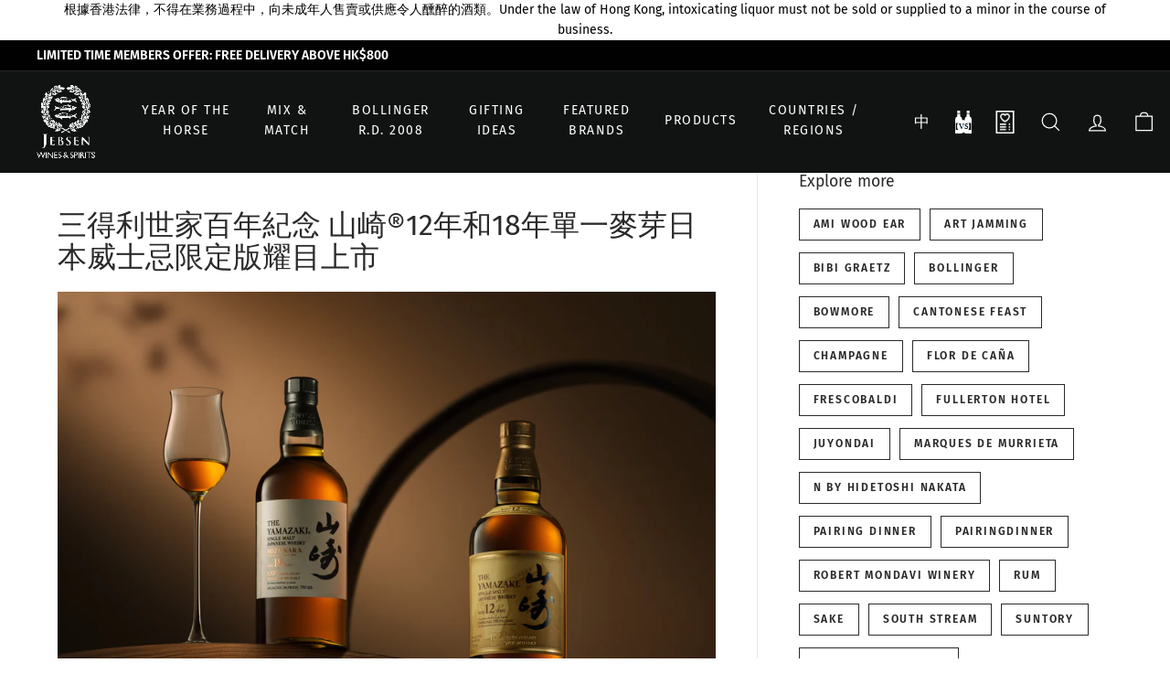

--- FILE ---
content_type: text/html; charset=utf-8
request_url: https://www.jebsenwinesandspirits.com/pages/nav-data
body_size: 80631
content:
<!doctype html>
<html class="no-js" lang="en" dir="ltr">
<head>
  <meta charset="utf-8">
  <meta http-equiv="X-UA-Compatible" content="IE=edge,chrome=1">
  <meta name="viewport" content="width=device-width,initial-scale=1">
  <meta name="theme-color" content="#0f0f0f">
  <link rel="canonical" href="https://www.jebsenwinesandspirits.com/pages/nav-data">
  <link rel="preload" as="script" href="//www.jebsenwinesandspirits.com/cdn/shop/t/323/assets/theme.js?v=119491931882850262931733903706">
  <link rel="preload" as="script" href="//www.jebsenwinesandspirits.com/cdn/shop/t/323/assets/wc-custom-preload.js?v=19626288386523988611729041920">
  <link rel="preload" as="script" href="//www.jebsenwinesandspirits.com/cdn/shop/t/323/assets/wc-custom.js?v=36251777601339742671729042198">
  <link rel="preload" as="script" href="//www.jebsenwinesandspirits.com/cdn/shop/t/323/assets/scroll-to-element.js?v=177344385019985061741729041920">
  <link rel="preconnect" href="https://cdn.shopify.com">
  <link rel="preconnect" href="https://fonts.shopifycdn.com">
  <link rel="dns-prefetch" href="https://productreviews.shopifycdn.com">
  <link rel="dns-prefetch" href="https://ajax.googleapis.com">
  <link rel="dns-prefetch" href="https://maps.googleapis.com">
  <link rel="dns-prefetch" href="https://maps.gstatic.com">
  
  <!--Anymind start-->
  <script src='https://cdn.apm.any-digital.com/apm-new/campaign/trackingTag/20240206-testing/index.js'></script>
  <!--Anymind end-->
  <!-- Start ChineseAn.com -->
  <script>
  // Parse the URL
  function getParameterByName(a){
     var hashParams = location.hash? location.hash.split('?')[1]: '';
     var params = location.search? location.search:'?'+hashParams;
     return(a=params.match(new RegExp("[?\x26]"+a+"\x3d([^\x26]*)(\x26?)","i")))?a[1]:a
  }
  // Give the URL parameters variable names
  var txid = getParameterByName('txId');
  // Set the cookies
  if (txid&&!/[^a-z0-9]/.test(txid)) {
     txid = txid.length>13?txid.substring(0, 13):txid;   
     var date = new Date();
     date.setTime(date.getTime()+ 2592000 * 100000);
     var expirationTime = date.toUTCString();
     document.cookie = "txid=" + txid + "; expires=" + expirationTime + "; path=/; domain=." + location.hostname.replace(/^www\./i, "");
  }  
  </script>

  <!-- End ChineseAn.com --><link rel="shortcut icon" href="//www.jebsenwinesandspirits.com/cdn/shop/files/JEBSEN_ICON_v1_32x32.png?v=1659665277" type="image/png" /><title>Nav data
&ndash; Jebsen Wines and Spirits 捷成酒業
</title>
<meta property="og:site_name" content="Jebsen Wines and Spirits 捷成酒業">
  <meta property="og:url" content="https://www.jebsenwinesandspirits.com/pages/nav-data">
  <meta property="og:title" content="Nav data">
  <meta property="og:type" content="website">
  <meta property="og:description" content="選購世界各地優質美酒，精選可享美酒折扣優惠， Bollinger，Frescobaldi， 榮光富士，Penfolds，Baron Philippe de Rothschild，Taylor's，響，山崎，Bowmore指定經銷商，保證原裝正貨 ! "><meta property="og:image" content="http://www.jebsenwinesandspirits.com/cdn/shop/files/JWS-Logo-for-website_Colour_6532bca1-3291-4af2-9e6c-89fa32ef5ad8.png?v=1646100336">
    <meta property="og:image:secure_url" content="https://www.jebsenwinesandspirits.com/cdn/shop/files/JWS-Logo-for-website_Colour_6532bca1-3291-4af2-9e6c-89fa32ef5ad8.png?v=1646100336">
    <meta property="og:image:width" content="287">
    <meta property="og:image:height" content="190"><meta name="twitter:site" content="@">
  <meta name="twitter:card" content="summary_large_image">
  <meta name="twitter:title" content="Nav data">
  <meta name="twitter:description" content="選購世界各地優質美酒，精選可享美酒折扣優惠， Bollinger，Frescobaldi， 榮光富士，Penfolds，Baron Philippe de Rothschild，Taylor's，響，山崎，Bowmore指定經銷商，保證原裝正貨 ! ">
<style data-shopify>@font-face {
  font-family: "Fira Sans";
  font-weight: 400;
  font-style: normal;
  font-display: swap;
  src: url("//www.jebsenwinesandspirits.com/cdn/fonts/fira_sans/firasans_n4.2bbe25c7eff81f2190328b1f4c09fff694a30391.woff2") format("woff2"),
       url("//www.jebsenwinesandspirits.com/cdn/fonts/fira_sans/firasans_n4.3080da6df53473deabf85f231151766e88fe58e5.woff") format("woff");
}

  @font-face {
  font-family: "Fira Sans";
  font-weight: 400;
  font-style: normal;
  font-display: swap;
  src: url("//www.jebsenwinesandspirits.com/cdn/fonts/fira_sans/firasans_n4.2bbe25c7eff81f2190328b1f4c09fff694a30391.woff2") format("woff2"),
       url("//www.jebsenwinesandspirits.com/cdn/fonts/fira_sans/firasans_n4.3080da6df53473deabf85f231151766e88fe58e5.woff") format("woff");
}

  @font-face {
  font-family: "Fira Sans";
  font-weight: 400;
  font-style: normal;
  font-display: swap;
  src: url("//www.jebsenwinesandspirits.com/cdn/fonts/fira_sans/firasans_n4.2bbe25c7eff81f2190328b1f4c09fff694a30391.woff2") format("woff2"),
       url("//www.jebsenwinesandspirits.com/cdn/fonts/fira_sans/firasans_n4.3080da6df53473deabf85f231151766e88fe58e5.woff") format("woff");
}


  @font-face {
  font-family: "Fira Sans";
  font-weight: 600;
  font-style: normal;
  font-display: swap;
  src: url("//www.jebsenwinesandspirits.com/cdn/fonts/fira_sans/firasans_n6.6e69582c830743b0b2519d70cb6f53fae6750454.woff2") format("woff2"),
       url("//www.jebsenwinesandspirits.com/cdn/fonts/fira_sans/firasans_n6.56f6d15fcabb3c1b127727e16232daf8adf28d0a.woff") format("woff");
}

  @font-face {
  font-family: "Fira Sans";
  font-weight: 400;
  font-style: italic;
  font-display: swap;
  src: url("//www.jebsenwinesandspirits.com/cdn/fonts/fira_sans/firasans_i4.c80c323ec965c58e05ab85d436c872a499b8b684.woff2") format("woff2"),
       url("//www.jebsenwinesandspirits.com/cdn/fonts/fira_sans/firasans_i4.4a2d82e939dfe1cd2fff5fc4411d982dee96dce7.woff") format("woff");
}

  @font-face {
  font-family: "Fira Sans";
  font-weight: 600;
  font-style: italic;
  font-display: swap;
  src: url("//www.jebsenwinesandspirits.com/cdn/fonts/fira_sans/firasans_i6.6be0362d67646d083fec286f5635829c5c3bc7a3.woff2") format("woff2"),
       url("//www.jebsenwinesandspirits.com/cdn/fonts/fira_sans/firasans_i6.e7cbc93a0829316f41ccb48843395e27dd058393.woff") format("woff");
}

</style><link href="//www.jebsenwinesandspirits.com/cdn/shop/t/323/assets/theme.css?v=133915974492971226081767755361" rel="stylesheet" type="text/css" media="all" />
  <link href="//www.jebsenwinesandspirits.com/cdn/shop/t/323/assets/wc-custom.css?v=157582137900705806841729041919" rel="stylesheet" type="text/css" media="all" />
<style data-shopify>:root {
    --typeHeaderPrimary: "Fira Sans";
    --typeHeaderFallback: sans-serif;
    --typeHeaderSize: 32px;
    --typeHeaderWeight: 400;
    --typeHeaderLineHeight: 1.1;
    --typeHeaderSpacing: 0.0em;

    --typeBasePrimary:"Fira Sans";
    --typeBaseFallback:sans-serif;
    --typeBaseSize: 15px;
    --typeBaseWeight: 400;
    --typeBaseSpacing: 0.0em;
    --typeBaseLineHeight: 1.6;

    --typeButtonPrimary: "Fira Sans";
    --typeButtonFallback: sans-serif;
    --typeButtonSize: 11px;
    --typeButtonWeight: 400;

    --colorSmallImageBg: #ffffff;
    --colorSmallImageBgDark: #f7f7f7;
    --colorLargeImageBg: #0f0f0f;
    --colorLargeImageBgLight: #303030;

    --iconWeight: 3px;
    --iconLinecaps: miter;

    
      --buttonRadius: 0px;
      --btnPadding: 11px 20px;
    

    
      --roundness: 0px;
    

    
      --gridThickness: 0px;
    

    --productTileMargin: 10%;
    --collectionTileMargin: 15%;

    --swatchSize: 40px;
  }

  @media screen and (max-width: 768px) {
    :root {
      --typeBaseSize: 13px;

      
        --roundness: 0px;
        --btnPadding: 9px 17px;
      
    }
  }</style>
  

  <script>
    document.documentElement.className = document.documentElement.className.replace('no-js', 'js');

    window.theme = window.theme || {};
    theme.routes = {
      home: "/",
      collections: "/collections",
      cart: "/cart.js",
      cartPage: "/cart",
      cartAdd: "/cart/add.js",
      cartChange: "/cart/change.js",
      cartUpdate: "/cart/update.js",
      search: "/search"
    };
    theme.strings = {
      soldOut: "Sold Out",
      unavailable: "Unavailable",
      inStockLabel: "In stock, ready to ship",
      stockLabel: "Low stock - [count] items left",
      willNotShipUntil: "Ready to ship [date]",
      willBeInStockAfter: "Back in stock [date]",
      waitingForStock: "Inventory on the way",
      savePrice: "Save [saved_amount]",
      cartEmpty: "Your cart is currently empty.",
      cartTermsConfirmation: "You must agree with the terms and conditions of sales to check out",
      searchCollections: "Collections:",
      searchPages: "Pages:",
      searchArticles: "Articles:",
      promoBox: {
        detail: "$180 off | Code: PAYLS180",
        condition: "Upon purchase of $2,000"
      },
      buyXPcsGetYOff: {
        detail: "Buy [X] pcs get [Y]% off!",
        condition: "based on RRP"
      },
      buyXGetYOff: {
        detail: "Buy $[X] get [Y]% off!",
        condition: "based on RRP"
      }
    };
    theme.settings = {
      dynamicVariantsEnable: true,
      cartType: "dropdown",
      isCustomerTemplate: false,
      moneyFormat: "HK${{amount}}",
      saveType: "dollar",
      productImageSize: "square",
      productImageCover: false,
      predictiveSearch: true,
      predictiveSearchType: "product,article",
      superScriptSetting: true,
      superScriptPrice: true,
      quickView: true,
      quickAdd: true,
      themeName: 'Expanse',
      themeVersion: "3.0.0"
    };

    theme.gwpBuyXGetY = {
      enable: false,
      set1 : {
        id: "",
        title: "",
        threshold: "",
        quantity: "",
        list_product_id: ""
      },
      set2: {
        id: "",
        title: "",
        threshold: "",
        quantity: "",
        list_product_id: ""
      },
    }
  </script>

  <script id="swym_translations" type="application/json">{"AddWishlistAddSuccess":"&lt;span class=\\\"swym-emphasis\\\"&gt;{{variantName}}&lt;/span&gt; has been added to &lt;span class=\\\"swym-emphasis\\\"&gt;{{#multipleLists}}{{noLists}} lists{{/multipleLists}}{{^multipleLists}}my wish list{{/multipleLists}}&lt;/span&gt; successfully.", "GuestShopperTitle":"Guest1", "WishlistMainTitle":"My Wishlist", "EmptyWishlistsHeading":"", "EmptyWishlistsCTA":"Continue shopping", "EmptyWishlistsText":"You have no items in your wish list.", "WishlistContextMenuClearList":"Clear list", "WishlistContextMenuShareList":"Share", "SaveListPopupLoggedInCTACancel":"Cancel", "SaveListPopupLoggedInCTASave":"Log out", "SaveListPopupLoggedInText":"You are logged in as &lt;span class=\\\"swym-color-2\\\"&gt;{{{email}}}&lt;/span&gt;", "SaveListPopupSummaryCTALogin":"Log In", "SaveListPopupSummaryCTASave":"Save List", "SaveListPopupSummaryHeading":"Save Your List", "SaveListPopupSummaryText":"You are currently shopping anonymously. Either log in or save your wishlist items by entering your email address.", "AddedToCartCTA":"Added To Cart", "AddToCartCTAAdding":"Adding...", "AddToCartCTAAlreadyAdded":"Added To Cart", "AddToCartSuccessText":"&lt;span class=\"swym-emphasis\"&gt;{{{variantName}}}&lt;/span&gt; has been added to your cart successfully."}</script>
  <script id="wishlist_translations" type="application/json">{"add_to_wishlist":"Add to wishlist", "added_to_wishlist":"Added to wishlist", "view_wishlist":"View Wishlist", "product":"product", "delete":"Delete", "image":"Image", "action":"Action", "price":"price", "remove":"remove", "add_cart":"Add to cart", "quantity":"Quantity", "add_to_cart":"Add to cart", "browse_wishlist":"Browse Wishlist", "wishlist_name":"MY WISHLIST", "wishlist_title":"MY WISHLIST", "no_collections_html":"To create a wish list you must &lt;a href=&#39;/account/login&#39;&gt;sign in&lt;/a&gt; or &lt;a href=&#39;/account/register&#39;&gt;create an account&lt;/a&gt;.", "wishlist_empty":"You have no items in your wish list.", "view_product":"View product", "productname":"Product Name", "success":"prouduct successfully added to My Wishlist !", "unitprice":"Unit Price"}</script>
  <script id="usf_filter_translations" type="application/json">{"native":{"loadMore":"Load More"}, "wine_types":{"label":"Wine Types", "value":{"red_wine":"Red Wine", "sparkling_wine":"Sparkling Wine", "white_wine":"White Wine", "sweet_wine":"Sweet Wine", "fine_wine":"Fine Wine", "rose":"Rose", "fortified":"Fortified", "fortified_wine":"Fortified Wine", "fortified_shiraz":"Fortified Shiraz", "red":"Red Wine", "sparkling":"Sparkling Wine", "sweet":"Sweet Wine", "white":"White Wine"}}, "wine_country":{"label":"Wine Country", "value":{"argentina":"Argentina", "australia":"Australia", "austria":"Austria", "chile":"Chile", "france":"France", "germany":"Germany", "italy":"Italy", "new_zealand":"New Zealand", "portugal":"Portugal", "south_africa":"South Africa", "spain":"Spain", "england":"England", "usa":"USA"}}, "price":{"label":"Price", "value":{"pack_of_6":"Pack of 6", "pack_of_8":"Pack of 8", "pack_of_12":"Pack of 12", "pack_of_24":"Pack of 24"}}, "brand":{"label":"Brand", "value":{"azumaichi":"Azumaichi", "hakuko":"Hakuko", "kikusaki":"Kikusaki", "juyondai":"Juyondai", "shichiken":"Shichiken", "takizawa":"Takizawa", "fukuju":"Fukuju", "eiko_fuji":"Eiko Fuji", "senkin":"Senkin", "raifuku":"Raifuku", "manotsuru":"Manotsuru", "zankyo":"Zankyo", "dan":"Dan", "michizakura":"Michizakura", "hakuin_masamune":"Hakuin Masamune", "n":"N"}}, "wine_region":{"label":"Wine Region", "value":{"alsace":"Alsace", "bordeaux":"Bordeaux", "burgundy":"Burgundy", "california":"California", "campania":"Campania", "central_otago":"Central otago", "central_valley":"Central valley", "champagne":"Champagne", "colchagua_valley":"Colchagua valley", "friuli-venezia_giulia":"Friuli Venezia Giulia", "hawkes_bay":"Hawkes Bay", "languedoc":"Languedoc", "loire_valley":"Loire Valley", "maipo_valley":"Maipo Valley", "marlborough":"Marlborough", "mendoza":"Mendoza", "mosel":"Mosel", "multi_regional":"Multi Regional", "new_south_wales":"New South Wales", "piedmont":"Piedmont", "provence":"Provence", "puglia":"Puglia", "rhein_valley":"Rhein Valley", "rheingau":"Rheingau", "rheinhessen":"Rheinhessen", "rhone":"Rhone", "rias_baixas":"Rias Baixas", "ribera_del_duero":"Ribera Del Duero", "rioja":"Rioja", "sicily":"Sicily", "south_australia":"South Australia", "south_eastern_australia":"South Eastern Australia", "tuscany":"Tuscany", "veneto":"Veneto", "victoria":"Victoria", "western_australia":"Western Australia", "western_cape":"Western Cape", "douro":"Douro", "casablanca_valley":"Casablanca Valley", "valle_del_rapel":"Valle Del Rapel", "romagna":"Romagna", "rubicone":"Rubicone", "roussillon":"Roussillon", "emilia_romagna":"Emilia Romagna", "mediterranean":"Mediterranean"}}, "food_pairings":{"label":"Food Pairings", "value":{"chocolate_dessert":"Chocolate Dessert", "hazelnut_dessert":"Hazelnut Dessert", "praline":"Praline", "gianduja":"Gianduja", "canapes":"Canapes", "caviar":"Caviar", "cheese":"Cheese", "steak":"Steak", "seafood":"Seafood", "salads":"Salads", "fish":"Fish", "fried_chicken":"Fried Chicken", "fried_food":"Fried Food", "tacos":"Tacos", "spicy":"Spicy", "appetizer":"Appetizer", "bbq":"BBQ", "grilled___bbq":"Grilled / BBQ", "beef":"Beef", "burger":"Burger", "cantonese":"Cantonese", "chicken":"Chicken", "chinese_bbq":"Chinese BBQ", "chocolate":"Chocolate", "cold_cut":"Cold Cut", "curry":"Curry", "deep_fried":"Deep Fried", "dessert":"Dessert", "dessert_sweets":"Dessert/Sweets", "foie_gras":"Foie Gras", "fresh_oyster":"Fresh Oyster", "game":"Game", "hot_pot":"Hot Pot", "lamb":"Lamb", "peking_duck":"Peking Duck", "pizza":"Pizza", "pork":"Pork", "spicy_food":"Spicy Food", "spicy_hot_pot":"Spicy Hot Pot", "roasted_dishes":"Roasted Dishes", "grilled_skewer":"Grilled Skewer", "sashimi___sushi":"Sushi &amp; Sashimi", "sushi_sashimi":"Sushi/Sashimi", "red_meat":"Red Meat", "tapas":"Tapas", "vegetarian":"Vegetarian", "white_meat":"White Meat", "grilled":"Grilled", "tempura":"Tempura", "oyster":"Oyster", "skewer":"Skewer", "roasted":"Roasted", "steamed_food":"Steamed Food", "dim_sum":"Dim Sum", "teppanyaki":"Teppanyaki", "pasta":"Pasta", "meat":"Meat", "vegetable":"Vegetable", "poultry":"Poultry", "ribs_sausage":"Ribs/Sausage", "beef_fish_lamb_pork":"Beef/Fish/Lamb/Pork", "steamed":"Steamed", "white_meats":"White Meats", "bbq_goose":"BBQ Goose", "beef_stew":"Beef Stew", "chips":"Chips", "deep_fried_seafood":"Deep Fried Seafood", "pasta_-_cream_sauce":"Pasta - Cream Sauce", "pasta_-_green_sauce":"Pasta - Green Sauce", "pasta_-_tomato_sauce":"Pasta - Tomato Sauce", "roast_duck":"Roast Duck", "roast_pigeon":"Roast Pigeon", "snack":"Snack", "steam_seafood":"Steam Seafood", "charcuterie":"Charcuterie", "sausage":"Sausage", "egg":"Egg", "meat_balls":"Meat Balls", "duck":"Duck", "truffle":"Truffle", "fig":"Fig", "sorbet":"Sorbet", "asparagus":"Asparagus", "bread":"Bread", "beans":"Beans", "cured_meat":"Cured Meat", "nuts":"Nuts", "grilled_seafood":"Grilled Seafood", "grilled_meat":"Grilled Meat", "meat_stew":"Meat Stew", "risotto":"Risotto", "mushrooms":"Mushrooms", "pasta_dishes":"Pasta Dishes", "smoked_seafood":"Smoked Seafood", "soup":"Soup", "venison":"Venison", "lobster":"Lobster", "scallop":"Scallop", "king_prawn":"King Prawn", "salmon":"Salmon", "aged_cheese":"Aged Cheese", "crayfish":"Crayfish", "tuna":"Tuna", "fruit":"Fruit", "mussels":"Mussels", "fried__roasted_food":"Fried/ Roasted Meat", "roast_meat":"Roast Meat", "snack__fast_food":"Snack/ Fast Food", "fast_food":"Fast Food"}}, "cuisine":{"label":"Cuisine", "value":{"hong_kong_style":"Hong Kong Style", "chinese_-_sichuan":"Chinese - Sichuan", "chinese_-_hunan":"Chinese - Hunan", "chinese_-_jiangsu":"Chinese - Jiangsu", "chinese_-_fuijan":"Chinese - Fuijan", "chinese_-_zhejiang":"Chinese - Zhejiang", "chinese_-_anhui":"Chinese - Anhui", "chinese_-_guangdong":"Chinese - Guangdong", "chinese_-_shandong":"Chinese - Shandong", "japanese_-_izakaya":"Japanese - Izakaya", "japanese_-_sushi":"Japanese - Sushi", "japanese_-_kaiseki":"Japanese - Kaiseki", "japanese_-_teppanyaki":"Japanese - Teppanyaki", "japanese_-_robatayaki":"Japanese - Robatayaki", "korean":"Korean", "thai":"Thai", "vietnamese":"Vietnamese", "italian":"Italian", "french":"French", "american":"American", "british":"British", "spanish":"Spanish", "german":"German", "portguese":"Portguese", "swiss":"Swiss", "western":"Western", "other_western":"Other Western", "singaporean":"Singaporean", "malaysian":"Malaysian", "chinese":"Chinese", "japanese":"Japanese", "japanese_-_sukiyaki":"Japanese - Sukiyaki", "japanese_-_sashimi":"Japanese - Sashimi", "japanese_-_grilled":"Japanese - Grilled", "japanese_-_yakitori":"Japanese - Yakitori", "japanese_-_steak":"Japanese - Steak", "japanese_-_washoku":"Japanese - Washoku", "japanese_-_tempura":"Japanese - Tempura", "japanese_-_yakiniku":"Japanese - Yakiniku", "japanese_-_hamburger":"Japanese - Hamburger", "japanese_-_seafood":"Japanese - Seafood", "japanese_-_hot_pot":"Japanese - Hot pot", "japanese_-_skewer":"Japanese - Skewer", "japanese_-_sushi___sashimi":"Japanese - Sushi / Sashimi", "russian":"Russian", "japanese_-_teppanyaki_italian_western":"Japanese - Teppanyaki/Italian/Western"}}, "occasion":{"label":"Occasion", "value":{"anniversary":"Anniversary", "corporate_gifting":"Corporate gifting", "dinner":"Dinner", "gathering":"Gathering", "lunch":"Lunch", "party":"Party", "personal_gifting":"Personal Gifting", "party___gathering":"Party/Gathering", "gifting":"Gifting", "birthday___anniversary":"Birthday &amp; Anniversary", "connoisseur":"Connoisseur", "banquet":"Banquet", "bbq":"BBQ", "romance":"Romance", "meal-time":"Meal-time", "everyday_drinking":"Everyday Drinking"}}, "rating":{"label":"Rating"}, "grape_variety":{"label":"Grape variety"}, "winery":{"label":"Winery"}, "wine_style":{"label":"Wine Style", "value":{"old_world":"Old World", "new_world":"New World"}}, "aroma_flavor":{"label":"Aroma / Flavor", "value":{"lime_zest":"Lime Zest", "mature":"Mature", "neroli":"Neroli", "pastry":"Pastry", "peas":"Peas", "potato":"Potato", "pyrazine":"Pyrazine", "quince":"Quince", "red_apple":"Red Apple", "redcurrant":"Redcurrant", "resinous":"Resinous", "stony_steely":"Stony/Steely", "toast":"Toast", "vegetable":"Vegetable", "wet_leaves":"Wet Leaves", "wet_wool":"Wet Wool", "white_flower":"White Flower", "yoghurt":"Yoghurt", "cherries":"Cherries", "berries":"Berries", "cardamom":"Cardamom", "nuts":"Nuts", "ripe_fruit":"Ripe Fruit", "toasted_tea":"Toasted Tea", "tobacco":"Tobacco", "truffle":"Truffle", "earthy":"Earthy", "elderflower":"Elderflower", "eucalyptus":"Eucalyptus", "farmyard":"Farmyard", "fennel":"Fennel", "fig":"Fig", "forest_floor":"Forest Floor", "game":"Game", "grapefruit":"Grapefruit", "grass":"Grass", "apple":"Apple", "green_bell_pepper_capsicum":"Green Bell Pepper/Capsicum", "hazelnut":"Hazelnut", "herbaceous":"Herbaceous", "honey":"Honey", "juniper":"Juniper", "kerosene":"Kerosene", "lavender":"Lavender", "leather":"Leather", "lees":"Lees", "lemon":"Lemon", "lime":"Lime", "liquorice":"Liquorice", "lychee":"Lychee", "malolactic_fermentation":"Malolactic Fermentation", "mango":"Mango", "marzipan":"Marzipan", "meaty":"Meaty", "medicinal":"Medicinal", "melon":"Melon", "mint":"Mint", "mushroom":"Mushroom", "nectarine":"Nectarine", "nutmeg":"Nutmeg", "oak":"Oak", "oak___other":"Oak / Other", "ripeness":"Ripeness", "orange_peel":"Orange Peel", "passion_fruit":"Passion Fruit", "peach":"Peach", "pear":"Pear", "petrol":"Petrol", "pineapple":"Pineapple", "plum":"Plum", "preserved_fruit":"Preserved Fruit", "prune":"Prune", "pungent_spice":"Pungent Spice", "raspberry":"Raspberry", "red_cherry":"Red Cherry", "red_fruit":"Red Fruit", "rose":"Rose", "rubber":"Rubber", "savoury":"Savoury", "smoke":"Smoke", "stewed_fruit":"Stewed Fruit", "stone_fruit":"Stone Fruit", "strawberry":"Strawberry", "sultana":"Sultana", "sweet_spice":"Sweet Spice", "tabacco":"Tabacco", "tar":"Tar", "tomato":"Tomato", "tropical_fruit":"Tropical Fruit", "vanilla":"Vanilla", "vegetal":"Vegetal", "violet":"Violet", "walnut":"Walnut", "flora":"Flora", "white_pepper":"White Pepper", "yeast":"Yeast", "basil":"Basil", "caramel":"Caramel", "cream":"Cream", "fresh_peach":"Fresh Peach", "grape":"Grape", "green_apple":"Green Apple", "guava":"Guava", "kyoho":"Kyoho", "mineral":"Mineral", "musk_grape":"Musk Grape", "rice":"Rice", "soy_sauce":"Soy Sauce", "spiciness":"Spiciness", "umami":"Umami", "white_fruit":"White Fruit", "yogurt":"Yogurt", "aged_apple":"Aged Apple", "japanese_apple":"Japanese Apple", "japanese_grape":"Japanese Grape", "yeasty":"Yeasty", "kumquat":"Kumquat", "loquat":"Loquat", "kiwi":"Kiwi", "french_pear":"French Pear", "longan":"Longan", "cherry":"Cherry", "carrot":"Carrot", "pipeapple":"Pipeapple", "spicy":"Spicy", "flour":"Flour", "oaky":"Oaky", "latic_acid":"Latic Acid", "bay_leaf":"Bay Leaf", "bourbon":"Bourbon", "brown_spice":"Brown Spice", "brown_sugar":"Brown Sugar", "cascarilla":"Cascarilla", "charcoal":"Charcoal", "christmas_spice":"Christmas Spice", "citrus_peel":"Citrus Peel", "citrus_zest":"Citrus Zest", "dark_chocolate":"Dark Chocolate", "espresso":"Espresso", "flowers":"Flowers", "fruit":"Fruit", "gentian":"Gentian", "lemon_balm":"Lemon Balm", "lemonade":"Lemonade", "lime_leaf":"Lime Leaf", "macadamia_nuts":"Macadamia Nuts", "mandarin":"Mandarin", "maple_syrup":"Maple Syrup", "molasses":"Molasses", "neutral":"Neutral", "nougat":"Nougat", "oatmeal":"Oatmeal", "oil":"Oil", "pepper":"Pepper", "peppercorn":"Peppercorn", "quinine":"Quinine", "raisin":"Raisin", "rhubarb":"Rhubarb", "roasted_nuts":"Roasted Nuts", "spice":"Spice", "sugar_cane":"Sugar Cane", "toasted_coconut":"Toasted Coconut", "toasted_nuts":"Toasted Nuts", "toffee":"Toffee", "treacle":"Treacle", "wheat":"Wheat", "acacia":"Acacia", "acrid":"Acrid", "asparagus":"Asparagus", "baked_fruit":"Baked Fruit", "beans":"Beans", "blackcurrant_leaf":"Blackcurrant Leaf", "blossom":"Blossom", "bramble":"Bramble", "brioche":"Brioche", "cedar":"Cedar", "cereal":"Cereal", "chamomile":"Chamomile", "charred_wood":"Charred Wood", "cheese":"Cheese", "citrus_fruit":"Citrus Fruit", "cooked_fruit":"Cooked Fruit", "custard_apple":"Custard Apple", "dairy":"Dairy", "floral":"Floral", "geranium":"Geranium", "ginger":"Ginger", "gooseberry":"Gooseberry", "green_fruit":"Green Fruit", "green_olive":"Green Olive", "hay":"Hay", "herbal":"Herbal", "honeysuckle":"Honeysuckle", "iris":"Iris", "jamminess":"Jamminess", "kernel":"Kernel", "kirsch":"Kirsch", "lemon_peel":"Lemon Peel", "leafiness":"Leafiness", "almond":"Almond", "animal":"Animal", "apricot":"Apricot", "autolytic":"Autolytic", "banana":"Banana", "biscuit":"Biscuit", "black_cherry":"Black Cherry", "black_fruit":"Black Fruit", "black_olive":"Black Olive", "black_pepper":"Black Pepper", "blackberry":"Blackberry", "blackcurrant":"Blackcurrant", "blueberry":"Blueberry", "bread":"Bread", "butter":"Butter", "butterscotch":"Butterscotch", "cabbage":"Cabbage", "chocolate":"Chocolate", "cinnamon":"Cinnamon", "citrus":"Citrus", "cloves":"Cloves", "coconut":"Coconut", "coffee":"Coffee", "cranberry":"Cranberry", "dill":"Dill", "dried_fruit":"Dried Fruit", "agave":"Agave", "herbs":"Herbs", "malt":"Malt", "mizunara_oak":"Mizunara Oak", "peat":"Peat", "saline":"Saline", "sandalwood":"Sandalwood", "sherry":"Sherry", "stoned_fruit":"Stoned Fruit"}}, "sweetness":{"label":"Sweetness", "value":{"low":"Low", "medium":"Medium", "high":"High", "1_off-dry":"1/Off-dry", "2_dry":"2/Dry", "3_sweet":"3/Sweet", "off-dry":"Off-dry", "dry":"Dry", "sweet":"Sweet"}}, "vintage":{"label":"Vintage", "value":{"low":"Low", "medium":"Medium", "high":"High"}}, "spirit_type":{"label":"Spirit Type", "value":{"gin":"Gin", "vermouth":"Vermouth", "rum":"Rum", "bitter":"Bitter", "vodka":"Vodka", "whisky":"Whisky", "liqueur":"Liqueur", "aperitivo":"Aperitivo", "cognac":"Cognac", "tequila":"Tequila"}}, "spirit_country":{"label":"Spirit Country", "value":{"australia":"Australia", "caribbean":"Caribbean", "england":"England", "italy":"Italy", "nicaragua":"Nicaragua", "russia":"Russia", "scotland":"Scotland", "sweden":"Sweden", "japan":"Japan", "usa":"USA", "mexico":"Mexico", "france":"France", "netherlands":"Netherlands"}}, "cocktails":{"label":"Cocktails"}, "sake_classification":{"label":"Sake Classification", "value":{"plum":"Plum", "sparkling":"Sparkling", "daiginjo":"Daiginjo", "junmai":"Junmai", "junmai_daiginjo":"Junmai Daiginjo", "junmai_ginjo":"Junmai Ginjo", "special_junmai":"Special Junmai", "special_honjozo":"Special Honjozo", "honjozo":"Honjozo", "ginjo":"Ginjo"}}, "sake_region":{"label":"Sake Region", "value":{"tochigi":"Tochigi", "ibaraki":"Ibaraki", "miyagi":"Miyagi", "hyogo":"Hyogo", "hiroshima":"Hiroshima", "gifu":"Gifu", "niigata":"Niigata", "nagano":"Nagano", "saga":"Saga", "shizuoka_prefecture":"Shizuoka Prefecture", "yamanashi":"Yamanshi", "yamagata_prefecture":"Yamagata Prefecture"}}, "sake_meter_scaling":{"label":"Sake Meter Scaling"}, "rice_polishing_ratio":{"label":"Rice-polishing ratio"}, "sake_meter":{"label":"Sake Meter"}, "acidity":{"label":"Acidity", "value":{"low":"Low", "medium":"Medium", "high":"High"}}, "type_of_product":{"label":"Type of Product", "value":{"wine":"Wine", "spirit":"Spirit", "sake":"Sake", "water":"Water", "sparkling_water":"Sparkling Water", "still_water":"Still Water", "sparkling_juice":"Sparkling Juice", "sparkling_tea":"Sparkling Tea", "coconut_water":"Coconut Water", "other":"Other", "fine_wine":"Fine Wine", "red_wine":"Red Wine", "white_wine":"White Wine", "sweet_wine":"Sweet Wine", "sparkling_wine___champagne":"Sparkling Wine / Champagne", "rose_wine":"Rose Wine", "fortified":"Fortified", "water___beverages":"Water &amp; Beverages"}}, "category":{"label":"Category", "value":{"wine":"Wine", "spirit":"Spirit", "sake":"Sake", "water":"Water", "sparkling_water":"Sparkling Water", "still_water":"Still Water", "sparkling_juice":"Sparkling Juice", "sparkling_tea":"Sparkling Tea", "coconut_water":"Coconut Water", "other":"Other", "fine_wine":"Fine Wine", "red_wine":"Red Wine", "white_wine":"White Wine", "sweet_wine":"Sweet Wine", "sparkling_wine___champagne":"Sparkling Wine / Champagne", "rose_wine":"Rose Wine", "fortified":"Fortified", "water___beverages":"Water &amp; Beverages"}}, "product_type":{"label":"Product Type", "value":{"wine":"Wine", "spirit":"Spirit", "sake":"Sake", "water":"Water And Beverage"}}, "recommendation":{"label":"Recommendation", "value":{"award-winning":"Award-winning", "hero_product":"Hero Product", "hot_item":"Hot Item", "new_arrival":"New Arrival"}}, "suggested_aeration__mins_":{"label":"Suggested Aeration (Mins)", "value":{"1":"Immediate", "2":"&lt;30 mins", "3":"30 - 60 mins", "4":"60 - 90 mins", "5":"90 - 120 mins", "6":"&gt;120 mins"}}, "country___type":{"label":"Country / Type", "value":{"argentina":"Argentina", "australia":"Australia", "austria":"Austria", "chile":"Chile", "france":"France", "germany":"Germany", "italy":"Italy", "new_zealand":"New Zealand", "portugal":"Portugal", "south_africa":"South Africa", "spain":"Spain", "england":"England", "usa":"USA", "gin":"Gin", "vermouth":"Vermouth", "rum":"Rum", "bitter":"Bitter", "vodka":"Vodka", "whisky":"Whisky", "liqueur":"Liqueur", "aperitivo":"Aperitivo", "cognac":"Cognac", "tequila":"Tequila", "plum":"Plum Sake", "sparkling":"Sparkling", "daiginjo":"Daiginjo", "junmai":"Junmai", "junmai_daiginjo":"Junmai Daiginjo", "junmai_ginjo":"Junmai Ginjo", "special_junmai":"Special Junmai", "special_honjozo":"Special Honjozo", "honjozo":"Honjozo", "ginjo":"Ginjo", "sparkling_water":"Sparkling Water", "still_water":"Still Minearl Water", "sparkling_juice":"Sparkling Juice", "sparkling_tea":"Sparkling Tea", "coconut_water":"Coconut Water", "other":"Other"}}, "food_pairings___cocktails_type":{"label":"Food Pairings / Cocktails Type", "value":{"chocolate_dessert":"Chocolate Dessert", "hazelnut_dessert":"Hazelnut Dessert", "praline":"Praline", "gianduja":"Gianduja", "canapes":"Canapes", "caviar":"Caviar", "cheese":"Cheese", "steak":"Steak", "seafood":"Seafood", "salads":"Salads", "fish":"Fish", "fried_chicken":"Fried Chicken", "fried_food":"Fried Food", "tacos":"Tacos", "spicy":"Spicy", "appetizer":"Appetizer", "bbq":"BBQ", "grilled___bbq":"Grilled / BBQ", "beef":"Beef", "burger":"Burger", "cantonese":"Cantonese", "chicken":"Chicken", "chinese_bbq":"Chinese BBQ", "chocolate":"Chocolate", "cold_cut":"Cold Cut", "curry":"Curry", "deep_fried":"Deep Fried", "dessert":"Dessert", "dessert_sweets":"Dessert/Sweets", "foie_gras":"Foie Gras", "fresh_oyster":"Fresh Oyster", "game":"Game", "hot_pot":"Hot Pot", "lamb":"Lamb", "peking_duck":"Peking Duck", "pizza":"Pizza", "pork":"Pork", "spicy_food":"Spicy Food", "spicy_hot_pot":"Spicy Hot Pot", "roasted_dishes":"Roasted Dishes", "grilled_skewer":"Grilled Skewer", "sashimi___sushi":"Sushi &amp; Sashimi", "sushi_sashimi":"Sushi/Sashimi", "red_meat":"Red Meat", "tapas":"Tapas", "vegetarian":"Vegetarian", "white_meat":"White Meat", "grilled":"Grilled", "tempura":"Tempura", "oyster":"Oyster", "skewer":"Skewer", "roasted":"Roasted", "steamed_food":"Steamed Food", "dim_sum":"Dim Sum", "teppanyaki":"Teppanyaki", "pasta":"Pasta", "meat":"Meat", "vegetable":"Vegetable", "poultry":"Poultry", "ribs_sausage":"Ribs/Sausage", "beef_fish_lamb_pork":"Beef/Fish/Lamb/Pork", "steamed":"Steamed", "white_meats":"White Meats", "bbq_goose":"BBQ Goose", "beef_stew":"Beef Stew", "chips":"Chips", "deep_fried_seafood":"Deep Fried Seafood", "pasta_-_cream_sauce":"Pasta - Cream Sauce", "pasta_-_green_sauce":"Pasta - Green Sauce", "pasta_-_tomato_sauce":"Pasta - Tomato Sauce", "roast_duck":"Roast Duck", "roast_pigeon":"Roast Pigeon", "snack":"Snack", "steam_seafood":"Steam Seafood", "charcuterie":"Charcuterie", "sausage":"Sausage", "egg":"Egg", "meat_balls":"Meat Balls", "duck":"Duck", "truffle":"Truffle", "fig":"Fig", "sorbet":"Sorbet", "asparagus":"Asparagus", "bread":"Bread", "beans":"Beans", "cured_meats":"Cured Meats", "nuts":"Nuts", "grilled_seafood":"Grilled Seafood", "grilled_meat":"Grilled Meat", "meat_stew":"Meat Stew", "risotto":"Risotto", "mushrooms":"Mushrooms", "pasta_dishes":"Pasta Dishes", "smoked_seafood":"Smoked Seafood", "soup":"Soup", "venison":"Venison", "lobster":"Lobster", "scallop":"Scallop", "king_prawn":"King Prawn", "salmon":"Salmon", "aged_cheese":"Aged Cheese", "crayfish":"Crayfish", "tuna":"Tuna", "fruit":"Fruit", "mussels":"Mussels", "fried__roasted_food":"Fried/ Roasted Meat", "roast_meat":"Roast Meat", "snack__fast_food":"Snack/ Fast Food", "can":"Can", "glass":"Glass", "pet":"PET", "tetra_pack":"Tetra Pack"}}}</script>
  <script id="js_cart_translations" type="application/json">{"errors":{"exceed_stock_error":"There is only {{quantity}} left!", "out_of_stock_error":"No more stock", "limited_html":"Don’t miss out, &lt;br&gt;limited stock left!"}}</script>
  <script src="//www.jebsenwinesandspirits.com/cdn/shop/t/323/assets/wc-custom-preload.js?v=19626288386523988611729041920"></script>

  <script>window.performance && window.performance.mark && window.performance.mark('shopify.content_for_header.start');</script><meta name="google-site-verification" content="e8gVblRwkDhFfbnRIEEiCW1hAUsiSHGVR9yFGrH9GyQ">
<meta name="google-site-verification" content="yZ26rkai5r4aLd7PHLMKWp9TYcZc7igjOol-VQKaq5c">
<meta name="facebook-domain-verification" content="ivz2vcxr8c0053miwjlir05x4exla1">
<meta name="facebook-domain-verification" content="6zms4ant7sfqq5oulbka3ja0avqbda">
<meta name="google-site-verification" content="iuE_705kA5iUdPiLIhjFglpEip55XStJ-skR4uXYvn0">
<meta id="shopify-digital-wallet" name="shopify-digital-wallet" content="/46531674278/digital_wallets/dialog">
<link rel="alternate" hreflang="x-default" href="https://www.jebsenwinesandspirits.com/pages/nav-data">
<link rel="alternate" hreflang="en-HK" href="https://www.jebsenwinesandspirits.com/pages/nav-data">
<link rel="alternate" hreflang="zh-Hant-HK" href="https://www.jebsenwinesandspirits.com/zh/pages/nav-data">
<script async="async" src="/checkouts/internal/preloads.js?locale=en-HK"></script>
<script id="shopify-features" type="application/json">{"accessToken":"4af933e7c6b2bc9b2b2b081f691d0fda","betas":["rich-media-storefront-analytics"],"domain":"www.jebsenwinesandspirits.com","predictiveSearch":true,"shopId":46531674278,"locale":"en"}</script>
<script>var Shopify = Shopify || {};
Shopify.shop = "jfw-0002.myshopify.com";
Shopify.locale = "en";
Shopify.currency = {"active":"HKD","rate":"1.0"};
Shopify.country = "HK";
Shopify.theme = {"name":"[0.2.0] JWS + GWP PDP 2.0","id":139590828198,"schema_name":"Expanse","schema_version":"3.0.0","theme_store_id":null,"role":"main"};
Shopify.theme.handle = "null";
Shopify.theme.style = {"id":null,"handle":null};
Shopify.cdnHost = "www.jebsenwinesandspirits.com/cdn";
Shopify.routes = Shopify.routes || {};
Shopify.routes.root = "/";</script>
<script type="module">!function(o){(o.Shopify=o.Shopify||{}).modules=!0}(window);</script>
<script>!function(o){function n(){var o=[];function n(){o.push(Array.prototype.slice.apply(arguments))}return n.q=o,n}var t=o.Shopify=o.Shopify||{};t.loadFeatures=n(),t.autoloadFeatures=n()}(window);</script>
<script id="shop-js-analytics" type="application/json">{"pageType":"page"}</script>
<script defer="defer" async type="module" src="//www.jebsenwinesandspirits.com/cdn/shopifycloud/shop-js/modules/v2/client.init-shop-cart-sync_BApSsMSl.en.esm.js"></script>
<script defer="defer" async type="module" src="//www.jebsenwinesandspirits.com/cdn/shopifycloud/shop-js/modules/v2/chunk.common_CBoos6YZ.esm.js"></script>
<script type="module">
  await import("//www.jebsenwinesandspirits.com/cdn/shopifycloud/shop-js/modules/v2/client.init-shop-cart-sync_BApSsMSl.en.esm.js");
await import("//www.jebsenwinesandspirits.com/cdn/shopifycloud/shop-js/modules/v2/chunk.common_CBoos6YZ.esm.js");

  window.Shopify.SignInWithShop?.initShopCartSync?.({"fedCMEnabled":true,"windoidEnabled":true});

</script>
<script>(function() {
  var isLoaded = false;
  function asyncLoad() {
    if (isLoaded) return;
    isLoaded = true;
    var urls = ["https:\/\/shopiapps.in\/compare_product\/cmp_widget\/sp_cmp_js.php?shop=jfw-0002.myshopify.com","https:\/\/scripts.onvoard.com\/apps\/loader.js?shop=jfw-0002.myshopify.com","\/\/cdn.shopify.com\/s\/files\/1\/0257\/0108\/9360\/t\/85\/assets\/usf-license.js?shop=jfw-0002.myshopify.com","https:\/\/seo.apps.avada.io\/avada-seo-installed.js?shop=jfw-0002.myshopify.com","https:\/\/cdn.shopify.com\/s\/files\/1\/0465\/3167\/4278\/t\/121\/assets\/globo.formbuilder.init.js?v=1647828849\u0026shop=jfw-0002.myshopify.com","https:\/\/cdn.nfcube.com\/instafeed-0705572b7a697ee7069aa397ed06afe9.js?shop=jfw-0002.myshopify.com","\/\/cdn.shopify.com\/proxy\/37de3e64843acba6be346394644cbb7ca5c49213ad7926db72ce39a43f878eb7\/snippet.plugins.emarsys.net\/emarsys-shopify-pixel-utility.js?shop=jfw-0002.myshopify.com\u0026sp-cache-control=cHVibGljLCBtYXgtYWdlPTkwMA","\/\/cdn.shopify.com\/proxy\/d382bf892c1058055d4231ab09d11a21a6930705c2827af52f837f6b34b3c744\/cdn.scarabresearch.com\/js\/1241C990FD29B6A4\/scarab-v2.js?shop=jfw-0002.myshopify.com\u0026sp-cache-control=cHVibGljLCBtYXgtYWdlPTkwMA","https:\/\/www.chinesean.com\/shopify_tag.js?shop=jfw-0002.myshopify.com"];
    for (var i = 0; i < urls.length; i++) {
      var s = document.createElement('script');
      s.type = 'text/javascript';
      s.async = true;
      s.src = urls[i];
      var x = document.getElementsByTagName('script')[0];
      x.parentNode.insertBefore(s, x);
    }
  };
  if(window.attachEvent) {
    window.attachEvent('onload', asyncLoad);
  } else {
    window.addEventListener('load', asyncLoad, false);
  }
})();</script>
<script id="__st">var __st={"a":46531674278,"offset":28800,"reqid":"1f1da506-5836-47ab-bbad-08a162810e58-1768909633","pageurl":"www.jebsenwinesandspirits.com\/pages\/nav-data","s":"pages-93329981606","u":"ea820faa126b","p":"page","rtyp":"page","rid":93329981606};</script>
<script>window.ShopifyPaypalV4VisibilityTracking = true;</script>
<script id="captcha-bootstrap">!function(){'use strict';const t='contact',e='account',n='new_comment',o=[[t,t],['blogs',n],['comments',n],[t,'customer']],c=[[e,'customer_login'],[e,'guest_login'],[e,'recover_customer_password'],[e,'create_customer']],r=t=>t.map((([t,e])=>`form[action*='/${t}']:not([data-nocaptcha='true']) input[name='form_type'][value='${e}']`)).join(','),a=t=>()=>t?[...document.querySelectorAll(t)].map((t=>t.form)):[];function s(){const t=[...o],e=r(t);return a(e)}const i='password',u='form_key',d=['recaptcha-v3-token','g-recaptcha-response','h-captcha-response',i],f=()=>{try{return window.sessionStorage}catch{return}},m='__shopify_v',_=t=>t.elements[u];function p(t,e,n=!1){try{const o=window.sessionStorage,c=JSON.parse(o.getItem(e)),{data:r}=function(t){const{data:e,action:n}=t;return t[m]||n?{data:e,action:n}:{data:t,action:n}}(c);for(const[e,n]of Object.entries(r))t.elements[e]&&(t.elements[e].value=n);n&&o.removeItem(e)}catch(o){console.error('form repopulation failed',{error:o})}}const l='form_type',E='cptcha';function T(t){t.dataset[E]=!0}const w=window,h=w.document,L='Shopify',v='ce_forms',y='captcha';let A=!1;((t,e)=>{const n=(g='f06e6c50-85a8-45c8-87d0-21a2b65856fe',I='https://cdn.shopify.com/shopifycloud/storefront-forms-hcaptcha/ce_storefront_forms_captcha_hcaptcha.v1.5.2.iife.js',D={infoText:'Protected by hCaptcha',privacyText:'Privacy',termsText:'Terms'},(t,e,n)=>{const o=w[L][v],c=o.bindForm;if(c)return c(t,g,e,D).then(n);var r;o.q.push([[t,g,e,D],n]),r=I,A||(h.body.append(Object.assign(h.createElement('script'),{id:'captcha-provider',async:!0,src:r})),A=!0)});var g,I,D;w[L]=w[L]||{},w[L][v]=w[L][v]||{},w[L][v].q=[],w[L][y]=w[L][y]||{},w[L][y].protect=function(t,e){n(t,void 0,e),T(t)},Object.freeze(w[L][y]),function(t,e,n,w,h,L){const[v,y,A,g]=function(t,e,n){const i=e?o:[],u=t?c:[],d=[...i,...u],f=r(d),m=r(i),_=r(d.filter((([t,e])=>n.includes(e))));return[a(f),a(m),a(_),s()]}(w,h,L),I=t=>{const e=t.target;return e instanceof HTMLFormElement?e:e&&e.form},D=t=>v().includes(t);t.addEventListener('submit',(t=>{const e=I(t);if(!e)return;const n=D(e)&&!e.dataset.hcaptchaBound&&!e.dataset.recaptchaBound,o=_(e),c=g().includes(e)&&(!o||!o.value);(n||c)&&t.preventDefault(),c&&!n&&(function(t){try{if(!f())return;!function(t){const e=f();if(!e)return;const n=_(t);if(!n)return;const o=n.value;o&&e.removeItem(o)}(t);const e=Array.from(Array(32),(()=>Math.random().toString(36)[2])).join('');!function(t,e){_(t)||t.append(Object.assign(document.createElement('input'),{type:'hidden',name:u})),t.elements[u].value=e}(t,e),function(t,e){const n=f();if(!n)return;const o=[...t.querySelectorAll(`input[type='${i}']`)].map((({name:t})=>t)),c=[...d,...o],r={};for(const[a,s]of new FormData(t).entries())c.includes(a)||(r[a]=s);n.setItem(e,JSON.stringify({[m]:1,action:t.action,data:r}))}(t,e)}catch(e){console.error('failed to persist form',e)}}(e),e.submit())}));const S=(t,e)=>{t&&!t.dataset[E]&&(n(t,e.some((e=>e===t))),T(t))};for(const o of['focusin','change'])t.addEventListener(o,(t=>{const e=I(t);D(e)&&S(e,y())}));const B=e.get('form_key'),M=e.get(l),P=B&&M;t.addEventListener('DOMContentLoaded',(()=>{const t=y();if(P)for(const e of t)e.elements[l].value===M&&p(e,B);[...new Set([...A(),...v().filter((t=>'true'===t.dataset.shopifyCaptcha))])].forEach((e=>S(e,t)))}))}(h,new URLSearchParams(w.location.search),n,t,e,['guest_login'])})(!1,!0)}();</script>
<script integrity="sha256-4kQ18oKyAcykRKYeNunJcIwy7WH5gtpwJnB7kiuLZ1E=" data-source-attribution="shopify.loadfeatures" defer="defer" src="//www.jebsenwinesandspirits.com/cdn/shopifycloud/storefront/assets/storefront/load_feature-a0a9edcb.js" crossorigin="anonymous"></script>
<script data-source-attribution="shopify.dynamic_checkout.dynamic.init">var Shopify=Shopify||{};Shopify.PaymentButton=Shopify.PaymentButton||{isStorefrontPortableWallets:!0,init:function(){window.Shopify.PaymentButton.init=function(){};var t=document.createElement("script");t.src="https://www.jebsenwinesandspirits.com/cdn/shopifycloud/portable-wallets/latest/portable-wallets.en.js",t.type="module",document.head.appendChild(t)}};
</script>
<script data-source-attribution="shopify.dynamic_checkout.buyer_consent">
  function portableWalletsHideBuyerConsent(e){var t=document.getElementById("shopify-buyer-consent"),n=document.getElementById("shopify-subscription-policy-button");t&&n&&(t.classList.add("hidden"),t.setAttribute("aria-hidden","true"),n.removeEventListener("click",e))}function portableWalletsShowBuyerConsent(e){var t=document.getElementById("shopify-buyer-consent"),n=document.getElementById("shopify-subscription-policy-button");t&&n&&(t.classList.remove("hidden"),t.removeAttribute("aria-hidden"),n.addEventListener("click",e))}window.Shopify?.PaymentButton&&(window.Shopify.PaymentButton.hideBuyerConsent=portableWalletsHideBuyerConsent,window.Shopify.PaymentButton.showBuyerConsent=portableWalletsShowBuyerConsent);
</script>
<script data-source-attribution="shopify.dynamic_checkout.cart.bootstrap">document.addEventListener("DOMContentLoaded",(function(){function t(){return document.querySelector("shopify-accelerated-checkout-cart, shopify-accelerated-checkout")}if(t())Shopify.PaymentButton.init();else{new MutationObserver((function(e,n){t()&&(Shopify.PaymentButton.init(),n.disconnect())})).observe(document.body,{childList:!0,subtree:!0})}}));
</script>

<script>window.performance && window.performance.mark && window.performance.mark('shopify.content_for_header.end');</script>


  <script src="https://cdnjs.cloudflare.com/ajax/libs/jquery/3.6.0/jquery.min.js" integrity="sha512-894YE6QWD5I59HgZOGReFYm4dnWc1Qt5NtvYSaNcOP+u1T9qYdvdihz0PPSiiqn/+/3e7Jo4EaG7TubfWGUrMQ==" crossorigin="anonymous" referrerpolicy="no-referrer"></script>
  <script src="//www.jebsenwinesandspirits.com/cdn/shop/t/323/assets/vendor-scripts-v2.js" defer="defer"></script>
  <script src="//www.jebsenwinesandspirits.com/cdn/shop/t/323/assets/theme.js?v=119491931882850262931733903706" defer="defer"></script>
  <script src="//www.jebsenwinesandspirits.com/cdn/shop/t/323/assets/wc-custom.js?v=36251777601339742671729042198" defer="defer"></script>
  <script src="//www.jebsenwinesandspirits.com/cdn/shop/t/323/assets/scroll-to-element.js?v=177344385019985061741729041920" defer="defer"></script>
    <link href="https://cdnjs.cloudflare.com/ajax/libs/font-awesome/4.7.0/css/font-awesome.min.css" rel="stylesheet" type="text/css" media="all" />
<script>
  (function() {
    window.OnVoard = window.OnVoard || function() {
      (window.OnVoard.q = window.OnVoard.q || []).push(arguments);
    };
  })();
</script>
  



<script>window._usfTheme={
    id:130241691814,
    name:"Expanse",
    version:"3.0.0",
    vendor:"Archetype Themes",
    applied:1,
    assetUrl:"//www.jebsenwinesandspirits.com/cdn/shop/t/323/assets/usf-boot.js?v=128117635278520385541729041920"
};
window._usfCustomerTags = null;
window._usfCollectionId = null;
window._usfCollectionDefaultSort = null;
window._usfLocale = "en";
window._usfRootUrl = "\/";
window.usf = {
  settings: {"online":1,"version":"1.0.2.4112","shop":"jfw-0002.myshopify.com","siteId":"91fd3084-afba-4bc7-b33d-c51a42e62c80","resUrl":"//cdn.shopify.com/s/files/1/0257/0108/9360/t/85/assets/","analyticsApiUrl":"https://svc-1000-analytics-usf.hotyon.com/set","searchSvcUrl":"https://svc-1000-usf.hotyon.com/","enabledPlugins":["addtocart-usf"],"mobileBreakpoint":768,"decimals":2,"useTrailingZeros":1,"decimalDisplay":".","thousandSeparator":",","currency":"HKD","priceLongFormat":"HK${0}","priceFormat":"HK${0}","plugins":{},"revision":80388621,"filters":{"filtersHorzStyle":"default","filtersHorzPosition":"left","filtersMobileStyle":"default"},"instantSearch":{"online":1,"searchBoxSelector":"input[name=q]","numOfSuggestions":10,"numOfProductMatches":4,"numOfCollections":4,"numOfPages":4,"layout":"two-columns","productDisplayType":"list","productColumnPosition":"left","productsPerRow":2,"showPopularProducts":1,"numOfPopularProducts":6,"numOfRecentSearches":5},"search":{"online":1,"sortFields":["bestselling","r","title","-title","price"],"searchResultsUrl":"/pages/search-results","more":"more","itemsPerPage":15,"imageSizeType":"dynamic","imageSize":"600,350","showSearchInputOnSearchPage":1,"showSearchInputOnCollectionPage":1,"showAltImage":1,"showSale":1,"showSoldOut":1,"canChangeUrl":1},"collections":{"online":1,"collectionsPageUrl":"/pages/collections"},"filterNavigation":{"showFilterArea":1,"showSingle":1,"showProductCount":1,"scrollUpOnChange":1},"translation_en":{"search":"Search","latestSearches":"Latest searches","popularSearches":"Popular searches","viewAllResultsFor":"view all results for <span class=\"usf-highlight\">{0}</span>","viewAllResults":"view all results","noMatchesFoundFor":"No matches found for \"<b>{0}</b>\". Please try again with a different term.","productSearchResultWithTermSummary":"<b>{0}</b> results for '<b>{1}</b>'","productSearchResultSummary":"<b>{0}</b> products","productSearchNoResults":"<h2>No matching for '<b>{0}</b>'.</h2><p>But don't give up - check the filters, spelling or try less specific search terms.</p>","productSearchNoResultsEmptyTerm":"<h2>No results found.</h2><p>But don't give up - check the filters or try less specific terms.</p>","clearAll":"Clear all","clear":"Clear ","clearAllFilters":"Clear all filters","clearFiltersBy":"Clear filters by {0}","filterBy":"Filter by {0}","sort":"Sort","sortBy_r":"Relevance","sortBy_title":"Title: A-Z","sortBy_-title":"Title: Z-A","sortBy_date":"Date: Old to New","sortBy_-date":"Date: New to Old","sortBy_price":"Price: Low to High","sortBy_-price":"Price: High to Low","sortBy_percentSale":"Percent sales: Low to High","sortBy_-percentSale":"Percent sales: High to Low","sortBy_-discount":"Discount: High to Low","sortBy_bestselling":"Best selling","sortBy_-available":"Inventory: High to Low","sortBy_producttype":"Product Type: A-Z","sortBy_-producttype":"Product Type: Z-A","sortBy_random":"Random","filters":"Filters","filterOptions":"Please type","clearFilterOptions":"Clear all filter options","youHaveViewed":"You've viewed {0} of {1} products ","loadMore":"Load more","loadPrev":"Load previous","productMatches":"Product matches","trending":"Trending","didYouMean":"Sorry, nothing found for '<b>{0}</b>'.<br>Did you mean '<b>{1}</b>'?","searchSuggestions":"Search suggestions","popularSearch":"Popular search","quantity":"Quantity","selectedVariantNotAvailable":"The selected variant is not available.","addToCart":"Add to cart","seeFullDetails":"See full details","chooseOptions":"Choose options","quickView":"Quick view","sale":"Sale","save":"Save","soldOut":"Sold out","viewItems":"View items","more":"+ show more","all":"All","prevPage":"Previous page","gotoPage":"Go to page {0}","nextPage":"Next page","from":"From","collections":"Collections","pages":"Pages","sortBy_":"Relevance","sortBy_metafield:MyNamespace.MyKey1":"MyNamespace.MyKey1: A-Z","sortBy_-metafield:MyNamespace.MyKey1":"MyNamespace.MyKey1: Z-A","sortBy_metafield:custom_fields.sweetness":"custom_fields.sweetness: A-Z","sortBy_-metafield:custom_fields.sweetness":"custom_fields.sweetness: Z-A","sortBy_metafield:custom_fields.sake_classification":"custom_fields.sake_classification: A-Z","sortBy_-metafield:custom_fields.sake_classification":"custom_fields.sake_classification: Z-A","sortBy_metafield:custom_fields.country":"custom_fields.country: A-Z","sortBy_-metafield:custom_fields.country":"custom_fields.country: Z-A","sortBy_metafield:custom_fields.food_pairings":"custom_fields.food_pairings: A-Z","sortBy_-metafield:custom_fields.food_pairings":"custom_fields.food_pairings: Z-A","sortBy_metafield:custom_fields.cuisine":"custom_fields.cuisine: A-Z","sortBy_-metafield:custom_fields.cuisine":"custom_fields.cuisine: Z-A","sortBy_metafield:custom_fields.acidity":"custom_fields.acidity: A-Z","sortBy_-metafield:custom_fields.acidity":"custom_fields.acidity: Z-A","sortBy_metafield:custom_fields.aroma":"custom_fields.aroma: A-Z","sortBy_-metafield:custom_fields.aroma":"custom_fields.aroma: Z-A","sortBy_metafield:custom_fields.flavour":"custom_fields.flavour: A-Z","sortBy_-metafield:custom_fields.flavour":"custom_fields.flavour: Z-A","sortBy_metafield:custom_fields.winery":"custom_fields.winery: A-Z","sortBy_-metafield:custom_fields.winery":"custom_fields.winery: Z-A","sortBy_metafield:custom_fields.spirit_type":"custom_fields.spirit_type: A-Z","sortBy_-metafield:custom_fields.spirit_type":"custom_fields.spirit_type: Z-A","sortBy_metafield:custom_fields.spirit_brand":"custom_fields.spirit_brand: A-Z","sortBy_-metafield:custom_fields.spirit_brand":"custom_fields.spirit_brand: Z-A","sortBy_metafield:custom_fields.region":"custom_fields.region: A-Z","sortBy_-metafield:custom_fields.region":"custom_fields.region: Z-A","sortBy_etafield:custom_fields.sake_brand":"custom_fields.sake_brand: A-Z","sortBy_-metafield:custom_fields.sake_brand":"custom_fields.sake_brand: Z-A","sortBy_metafield:custom_fields.wine_type":"custom_fields.wine_type: A-Z","sortBy_-metafield:custom_fields.wine_type":"custom_fields.wine_type: Z-A","sortBy_metafield:custom_fields.awards":"custom_fields.awards: A-Z","sortBy_-metafield:custom_fields.awards":"custom_fields.awards: Z-A","sortBy_metafield:custom_fields.n_acidity":"custom_fields.n_acidity: A-Z","sortBy_-metafield:custom_fields.n_acidity":"custom_fields.n_acidity: Z-A","sortBy_metafield:custom_fields.n_sweetness":"Sweetness: A-Z","sortBy_-metafield:custom_fields.n_sweetness":"Sweetness: Z-A","sortBy_metafield:custom_fields.n_wine_style":"custom_fields.n_wine_style: A-Z","sortBy_-metafield:custom_fields.n_wine_style":"custom_fields.n_wine_style: Z-A","sortBy_metafield:custom_fields.n_wine_types":"Wine types: A-Z","sortBy_-metafield:custom_fields.n_wine_types":"Wine types: Z-A","sortBy_metafield:custom_fields.n_wine_winery":"Wine winery: A-Z","sortBy_-metafield:custom_fields.n_wine_winery":"Wine winery: Z-A","sortBy_metafield:custom_fields.n_closure":"custom_fields.n_closure: A-Z","sortBy_-metafield:custom_fields.n_closure":"custom_fields.n_closure: Z-A","sortBy_metafield:custom_fields.n_wine_country":"Wine country: A-Z","sortBy_-metafield:custom_fields.n_wine_country":"Wine country: Z-A","sortBy_metafield:custom_fields.n_food_pairings":"Food pairings: A-Z","sortBy_-metafield:custom_fields.n_food_pairings":"Food pairings: Z-A","sortBy_metafield:custom_fields.n_bottle_size":"Bottle size: A-Z","sortBy_-metafield:custom_fields.n_bottle_size":"Bottle size: Z-A","sortBy_metafield:custom_fields.n_brand":"Brand: A-Z","sortBy_-metafield:custom_fields.n_brand":"Brand: Z-A","sortBy_metafield:custom_fields.n_cuisine":"Cuisine: A-Z","sortBy_-metafield:custom_fields.n_cuisine":"Cuisine: Z-A","sortBy_metafield:custom_fields.n_flavor_aroma":"Flavor aroma: A-Z","sortBy_-metafield:custom_fields.n_flavor_aroma":"Flavor aroma: Z-A","sortBy_metafield:custom_fields.n_grape_variety":"Grape variety: A-Z","sortBy_-metafield:custom_fields.n_grape_variety":"Grape variety: Z-A","sortBy_metafield:custom_fields.n_occasion":"Occasion: A-Z","sortBy_-metafield:custom_fields.n_occasion":"Occasion: Z-A","sortBy_metafield:custom_fields.n_region":"Region: A-Z","sortBy_-metafield:custom_fields.n_region":"Region: Z-A","sortBy_metafield:custom_fields.n_sake_aroma":"Sake aroma: A-Z","sortBy_-metafield:custom_fields.n_sake_aroma":"Sake aroma: Z-A","sortBy_metafield:custom_fields.n_sake_brewery":"Sake brewery: A-Z","sortBy_-metafield:custom_fields.n_sake_brewery":"Sake brewery: Z-A","sortBy_metafield:custom_fields.n_sake_region":"Sake region: A-Z","sortBy_-metafield:custom_fields.n_sake_region":"Sake region: Z-A","sortBy_metafield:custom_fields.n_sake_sakamai":"Sake sakamai: A-Z","sortBy_-metafield:custom_fields.n_sake_sakamai":"Sake sakamai: Z-A","sortBy_metafield:custom_fields.n_spirit_brand":"Spirit brand: A-Z","sortBy_-metafield:custom_fields.n_spirit_brand":"Spirit brand: Z-A","sortBy_metafield:custom_fields.n_spirit_country":"Spirit country: A-Z","sortBy_-metafield:custom_fields.n_spirit_country":"Spirit country: Z-A","sortBy_metafield:custom_fields.n_spirit_distillery":"Spirit distillery: A-Z","sortBy_-metafield:custom_fields.n_spirit_distillery":"Spirit distillery: Z-A","sortBy_metafield:custom_fields.n_spirit_food_pairings":"Spirit food pairings: A-Z","sortBy_-metafield:custom_fields.n_spirit_food_pairings":"Spirit food pairings: Z-A","sortBy_metafield:custom_fields.n_spirit_region":"Spirit region: A-Z","sortBy_-metafield:custom_fields.n_spirit_region":"Spirit region: Z-A","sortBy_metafield:custom_fields.n_spirit_types":"custom_fields.n_spirit_types: A-Z","sortBy_-metafield:custom_fields.n_spirit_types":"custom_fields.n_spirit_types: Z-A","sortBy_metafield:custom_fields.n_spirit_vintage_year":"custom_fields.n_spirit_vintage_year: A-Z","sortBy_-metafield:custom_fields.n_spirit_intage_year":"custom_fields.n_spirit_vintage_year: Z-A","sortBy_metafield:custom_fields.n_sub_region":"custom_fields.n_sub_region: A-Z","sortBy_-metafield:custom_fields.n_sub_region":"custom_fields.n_sub_region: Z-A","sortBy_metafield:custom_fields.n_vintage":"custom_fields.n_vintage: A-Z","sortBy_-metafield:custom_fields.n_vintage":"custom_fields.n_vintage: Z-A","sortBy_metafield:custom_fields.n_water_brand":"custom_fields.n_water_brand: A-Z","sortBy_-metafield:custom_fields.n_water_brand":"custom_fields.n_water_brand: Z-A","sortBy_metafield:custom_fields.n_water_product_type":"custom_fields.n_water_product_type: A-Z","sortBy_-metafield:custom_fields.n_water_product_type":"custom_fields.n_water_product_type: Z-A","sortBy_metafield:custom_fields.n_wine_aroma":"custom_fields.n_wine_aroma: A-Z","sortBy_-metafield:custom_fields.n_wine_aroma":"custom_fields.n_wine_aroma: Z-A","sortBy_metafield:custom_fields.n_wine_rating":"custom_fields.n_wine_rating: A-Z","sortBy_-metafield:custom_fields.n_wine_rating":"custom_fields.n_wine_rating: Z-A","sortBy_metafield:custom_fields.n_wine_brand_filter_use":"custom_fields.n_wine_brand_filter_use: A-Z","sortBy_-metafield:custom_fields.n_wine_brand_filter_use":"custom_fields.n_wine_brand_filter_use: Z-A","sortBy_metafield:custom_fields.n_spirit_cocktails":"custom_fields.n_spirit_cocktails: A-Z","sortBy_-metafield:custom_fields.n_spirit_cocktails":"custom_fields.n_spirit_cocktails: Z-A","sortBy_metafield:custom_fileds.n_sake_classification":"custom_fileds.n_sake_classification: A-Z","sortBy_-metafield:custom_fileds.n_sake_classification":"custom_fileds.n_sake_classification: Z-A","sortBy_metafield:custom_fields.n_sake_sweetness":"custom_fields.n_sake_sweetness: A-Z","sortBy_-metafield:custom_fields.n_sake_sweetness":"custom_fields.n_sake_sweetness: Z-A","sortBy_metafield:custom_fields.n_sake_acidity_level":"custom_fields.n_sake_acidity_level: A-Z","sortBy_-metafield:custom_fields.n_sake_acidity_level":"custom_fields.n_sake_acidity_level: Z-A","sortBy_metafield:custom_fields.n_sake_meter_scaling_filter":"custom_fields.n_sake_meter_scaling_filter: A-Z","sortBy_-metafield:custom_fields.n_sake_meter_scaling_filter":"custom_fields.n_sake_meter_scaling_filter: Z-A","sortBy_metafield:custom_fields.n_sake_rice_polishing_ratio":"custom_fields.n_sake_rice_polishing_ratio: A-Z","sortBy_-metafield:custom_fields.n_sake_rice_polishing_ratio":"custom_fields.n_sake_rice_polishing_ratio: Z-A","sortBy_metafield:custom_fields.n_sake_classification":"custom_fields.n_sake_classification: A-Z","sortBy_-metafield:custom_fields.n_sake_classification":"custom_fields.n_sake_classification: Z-A","sortBy_metafield:custom_fields.n_wine_category":"custom_fields.n_wine_category: A-Z","sortBy_-metafield:custom_fields.n_wine_category":"custom_fields.n_wine_category: Z-A","sortBy_metafield:custom_fields.n_drinking_window":"custom_fields.n_drinking_window: A-Z","sortBy_-metafield:custom_fields.n_drinking_window":"custom_fields.n_drinking_window: Z-A","sortBy_metafield:custom_fields.n_wine_country_chinese":"custom_fields.n_wine_country_chinese: A-Z","sortBy_-metafield:custom_fields.n_wine_country_chinese":"custom_fields.n_wine_country_chinese: Z-A","sortBy_metafield:custom_fields.n_food_pairings_chinese":"custom_fields.n_food_pairings_chinese: A-Z","sortBy_-metafield:custom_fields.n_food_pairings_chinese":"custom_fields.n_food_pairings_chinese: Z-A","sortBy_metafield:custom_fields.n_bottle_size_chinese":"custom_fields.n_bottle_size_chinese: A-Z","sortBy_-metafield:custom_fields.n_bottle_size_chinese":"custom_fields.n_bottle_size_chinese: Z-A","sortBy_metafield:custom_fields.n_brand_chinese":"custom_fields.n_brand_chinese: A-Z","sortBy_-metafield:custom_fields.n_brand_chinese":"custom_fields.n_brand_chinese: Z-A","sortBy_metafield:custom_fields.n_cuisine_chinese":"custom_fields.n_cuisine_chinese: A-Z","sortBy_-metafield:custom_fields.n_cuisine_chinese":"custom_fields.n_cuisine_chinese: Z-A","sortBy_metafield:custom_fields.n_flavor_aroma_chinese":"custo_fields.n_flavor_aroma_chinese: A-Z","sortBy_-metafield:custom_fields.n_flavor_aroma_chinese":"custom_fields.n_flavor_aroma_chinese: Z-A","sortBy_metafield:custom_fields.n_grape_variety_chinese":"custom_fields.n_grape_variety_chinese: A-Z","sortBy_-metafield:custom_fields.n_grape_variety_chinese":"custom_fields.n_grape_variety_chinese: Z-A","sortBy_metafield:custom_fields.n_occasion_chinese":"custom_fields.n_occasion_chinese: A-Z","sortBy_-metafield:custom_fields.n_occasion_chinese":"custom_fields.n_occasion_chinese: Z-A","sortBy_metafield:custom_fields.n_region_chinese":"custom_fields.n_region_chinese: A-Z","sortBy_-metafield:custom_fields.n_region_chinese":"custom_fields.n_region_chinese: Z-A","sortBy_metafield:custom_fields.n_sake_aroma_chinese":"custom_fields.n_sake_aroma_chinese: A-Z","sortBy_-metafield:custom_fields.n_sake_aroma_chinese":"custom_fields.n_sake_aroma_chinese: Z-A","sortBy_metafield:custom_fields.n_sake_brewery_chinese":"custom_fields.n_sake_brewery_chinese: A-Z","sortBy_-metafield:custom_fields.n_sake_brewery_chinese":"custom_fields.n_sake_brewery_chinese: Z-A","sortBy_metafield:custom_fields.n_sake_region_chinese":"custom_fields.n_sake_region_chinese: A-Z","sortBy_-metafield:custom_fields.n_sake_region_chinese":"custom_fields.n_sake_region_chinese: Z-A","sortBy_metafield:custom_fields.n_sake_sakamai_chinese":"custom_fields.n_sake_sakamai_chinese: A-Z","sortBy_-metafield:custom_fields.n_sake_sakamai_chinese":"custom_fields.n_sake_sakamai_chinese: Z-A","sortBy_metafield:custom_fields.n_spirit_brand_chinese":"custom_fields.n_spirit_brand_chinese: A-Z","sortBy_-metafield:custom_fields.n_spirit_brand_chinese":"custom_fields.n_spirit_brand_chinese: Z-A","sortBy_metafield:custom_fields.n_spirit_country_chinese":"custom_fields.n_spirit_country_chinese: A-Z","sortBy_-metafield:custom_fields.n_spirit_country_chinese":"custom_fields.n_spirit_country_chinese: Z-A","sortBy_metafield:custom_fields.n_spirit_distillery_chinese":"custom_fields.n_spirit_distillery_chinese: A-Z","sortBy_-metafield:custom_fields.n_spirit_distillery_chinese":"custom_fields.n_spirit_distillery_chinese: Z-A","sortBy_metafield:custom_fields.n_spirit_food_pairings_chinese":"custom_fields.n_spirit_food_pairings_chinese: A-Z","sortBy_-metafield:custom_fields.n_spirit_food_pairings_chinese":"custom_fields.n_spirit_food_pairings_chinese: Z-A","sortBy_metafield:custom_fields.n_spirit_region_chinese":"custom_fields.n_spirit_region_chinese: A-Z","sortBy_-metafield:custom_fields.n_spirit_region_chinese":"custom_fields.n_spirit_region_chinese: Z-A","sortBy_metafield:custom_fields.n_spirit_types_chinese":"custom_fields.n_spirit_types_chinese: A-Z","sortBy_-metafield:custom_fields.n_spirit_types_chinese":"custom_fields.n_spirit_types_chinese: Z-A","sortBy_metafield:custom_fields.n_spirit_vintage_year_chinese":"custom_fields.n_spirit_vintage_year_chinese: A-Z","sortBy_-metafield:custom_fields.n_spirit_vintage_year_chinese":"custom_fields.n_spirit_vintage_year_chinese: Z-A","sortBy_metafield:custom_fields.n_sub_region_chinese":"custom_fields.n_sub_region_chinese: A-Z","sortBy_-metafield:custom_fields.n_sub_region_chinese":"custom_fields.n_sub_region_chinese: Z-A","sortBy_metafield:custom_fields.n_vintage_chinese":"custom_fields.n_vintage_chinese: A-Z","sortBy_-metafield:custom_fields.n_vintage_chinese":"custom_fields.n_vintage_chinese: Z-A","sortBy_metafield:custom_fields.n_water_brand_chinese":"custom_fields.n_water_brand_chinese: A-Z","sortBy_-metafield:custom_fields.n_water_brand_chinese":"custom_fields.n_water_brand_chinese: Z-A","sortBy_metafield:custom_fields.n_water_product_type_chinese":"custom_fields.n_water_product_type_chinese: A-Z","sortBy_-metafield:custom_fields.n_water_product_type_chinese":"custom_fields.n_water_product_type_chinese: Z-A","sortBy_metafield:custom_fields.n_wine_aroma_chinese":"custom_fields.n_wine_aroma_chinese: A-Z","sortBy_-metafield:custom_fields.n_wine_aroma_chinese":"custom_fields.n_wine_aroma_chinese: Z-A","sortBy_metafield:custom_fields.n_ine_rating_chinese":"custom_fields.n_wine_rating_chinese: A-Z","sortBy_-metafield:custom_fields.n_wine_rating_chinese":"custom_fields.n_wine_rating_chinese: Z-A","sortBy_metafield:custom_fields.n_wine_types_chinese":"custom_fields.n_wine_types_chinese: A-Z","sortBy_-metafield:custom_fields.n_wine_types_chinese":"custom_fields.n_wine_types_chinese: Z-A","sortBy_metafield:custom_fields.n_wine_winery_chinese":"custom_fields.n_wine_winery_chinese: A-Z","sortBy_-metafield:custom_fields.n_wine_winery_chinese":"custom_fields.n_wine_winery_chinese: Z-A","sortBy_metafield:custom_fields.n_sake_aroma_filter_use":"custom_fields.n_sake_aroma_filter_use: A-Z","sortBy_-metafield:custom_fields.n_sake_aroma_filter_use":"custom_fields.n_sake_aroma_filter_use: Z-A","sortBy_metafield:custom_fields.n_sake_aroma_filter_use_chines":"custom_fields.n_sake_aroma_filter_use_chines: A-Z","sortBy_-metafield:custom_fields.n_sake_aroma_filter_use_chines":"custom_fields.n_sake_aroma_filter_use_chines: Z-A","sortBy_metafield:custom_fields.n_wine_category_chinese":"custom_fields.n_wine_category_chinese: A-Z","sortBy_-metafield:custom_fields.n_wine_category_chinese":"custom_fields.n_wine_category_chinese: Z-A","sortBy_metafield:custom_fields.n_product_title_chinese":"custom_fields.n_product_title_chinese: A-Z","sortBy_-metafield:custom_fields.n_product_title_chinese":"custom_fields.n_product_title_chinese: Z-A","sortBy_metafield:custom_fields.n_wine_acidity_filter_use":"custom_fields.n_wine_acidity_filter_use: A-Z","sortBy_-metafield:custom_fields.n_wine_acidity_filter_use":"custom_fields.n_wine_acidity_filter_use: Z-A","sortBy_metafield:custom_field.n_acidity":"custom_field.n_acidity: A-Z","sortBy_-metafield:custom_field.n_acidity":"custom_field.n_acidity: Z-A","sortBy_metafield:custom_fields.n_food_pairings_lv1_filter_use":"custom_fields.n_food_pairings_lv1_filter_use: A-Z","sortBy_-metafield:custom_fields.n_food_pairings_lv1_filter_use":"custom_fields.n_food_pairings_lv1_filter_use: Z-A","sortBy_metafield:custom_fields.n_cuisine_filter_use":"custom_fields.n_cuisine_filter_use: A-Z","sortBy_-metafield:custom_fields.n_cuisine_filter_use":"custom_fields.n_cuisine_filter_use: Z-A","sortBy_metafield:custom_fields.n_ocassion_filter_use":"custom_fields.n_ocassion_filter_use: A-Z","sortBy_-metafield:custom_fields.n_ocassion_filter_use":"custom_fields.n_ocassion_filter_use: Z-A","sortBy_metafield:custom_fields.n_wine_aroma_filter_use":"custom_fields.n_wine_aroma_filter_use: A-Z","sortBy_-metafield:custom_fields.n_wine_aroma_filter_use":"custom_fields.n_wine_aroma_filter_use: Z-A","sortBy_metafield:custom_fields.n_sake_classification_chinese":"custom_fields.n_sake_classification_chinese: A-Z","sortBy_-metafield:custom_fields.n_sake_classification_chinese":"custom_fields.n_sake_classification_chinese: Z-A","sortBy_metafield:custom_fields.h_01":"custom_fields.h_01: A-Z","sortBy_-metafield:custom_fields.h_01":"custom_fields.h_01: Z-A","sortBy_metafield:custom_fields.h_02":"custom_fields.h_02: A-Z","sortBy_-metafield:custom_fields.h_02":"custom_fields.h_02: Z-A","sortBy_metafield:custom_fields.h_03":"custom_fields.h_03: A-Z","sortBy_-metafield:custom_fields.h_03":"custom_fields.h_03: Z-A","sortBy_metafield:custom_fields.h_04":"custom_fields.h_04: A-Z","sortBy_-metafield:custom_fields.h_04":"custom_fields.h_04: Z-A","sortBy_metafield:custom_fields.p_recommendation_filter_use":"custom_fields.p_recommendation_filter_use: A-Z","sortBy_-metafield:custom_fields.p_recommendation_filter_use":"custom_fields.p_recommendation_filter_use: Z-A","sortBy_metafield:custom_fields.n_suggest_aeration":"custom_fields.n_suggest_aeration: A-Z","sortBy_-metafield:custom_fields.n_suggest_aeration":"custom_fields.n_suggest_aeration: Z-A","sortBy_option:Event":"Event: A-Z","sortBy_-option:Event":"Event: Z-A","sortBy_metafield:custom_fields.n_wine_type_chinese":"custom_fields.n_wine_type_chinese: A-Z","sortBy_-metafield:custom_fields.n_wine_type_chinese":"custom_fields.n_wine_type_chinese: Z-A","sortBy_option:Date & ime":"Date & Time: A-Z","sortBy_-option:Date & Time":"Date & Time: Z-A","sortBy_-metafield:custom_fields.n_spirit_vintage_year":"custom_fields.n_spirit_vintage_year: Z-A","sortBy_metafield:custom_fields.n_wine_rating_chinese":"custom_fields.n_wine_rating_chinese: A-Z","sortBy_option:Date & Time":"Date & Time: A-Z"},"translation_zh-tw":{"search":"Search","latestSearches":"Latest searches","popularSearches":"Popular searches","viewAllResultsFor":"搜尋結果 <span class=\"usf-highlight\">{0}</span>","viewAllResults":"view all results","noMatchesFoundFor":"找不到搜尋結果 \"<b>{0}</b>\"，請重新輸入","productSearchResultWithTermSummary":"<b>{0}</b> 搜尋結果 '<b>{1}</b>'","productSearchResultSummary":"<b>{0}</b> 件產品","productSearchNoResults":"<h2>找不到 '<b>{0}</b>' 搜尋結果</h2><p>請重新輸入</p>","productSearchNoResultsEmptyTerm":"<h2>找不到 </h2><p>請重新輸入</p>","clearAll":"清除所有 ","clear":"清除","clearAllFilters":"Clear all filters","clearFiltersBy":"Clear filters by {0}","filterBy":"Filter by {0}","sort":"Sort","sortBy_r":"Relevance","sortBy_title":"產品名稱 : A-Z","sortBy_-title":"產品名稱 : Z-A","sortBy_date":"日期 : 由舊至新","sortBy_-date":"日期 : 由新至舊","sortBy_price":"價錢 : 由低至高","sortBy_-price":"價錢 : 由高至低","sortBy_percentSale":"Percent sales: Low to High","sortBy_-percentSale":"Percent sales: High to Low","sortBy_-discount":"折購 : 由高至低","sortBy_bestselling":"暢銷產品","sortBy_-available":"存倉 : 由高至低","sortBy_producttype":"Product Type: A-Z","sortBy_-producttype":"Product Type: Z-A","sortBy_random":"Random","filters":"搜尋器","filterOptions":"請輸入","clearFilterOptions":"清除所有條件","youHaveViewed":"您已查看 {1} 個產品中的 {0} 個","loadMore":"瀏覽更多","loadPrev":"Load previous","productMatches":"產品符合","trending":"Trending","didYouMean":"Sorry, nothing found for '<b>{0}</b>'.<br>Did you mean '<b>{1}</b>'?","searchSuggestions":"搜尋建議","popularSearch":"Popular search","quantity":"數量","selectedVariantNotAvailable":"選擇缺貨","addToCart":"加入購物車","seeFullDetails":"瀏覽詳情","chooseOptions":"選擇選項","quickView":"快速檢視","sale":"特價","save":"儲存","soldOut":"缺貨","viewItems":"檢視產品","more":"更多","all":"全部","prevPage":"前一頁","gotoPage":"第 {0} 頁","nextPage":"下一頁","from":"由","collections":"Collections","pages":"Pages","sortBy_":"相關性","sortBy_metafield:custom_fields.n_bottle_size":"custom_fields.n_bottle_size: A-Z","sortBy_-metafield:custom_fields.n_bottle_size":"custom_fields.n_bottle_size: Z-A","sortBy_metafield:custom_fields.n_brand":"custom_fields.n_brand: A-Z","sortBy_-metafield:custom_fields.n_brand":"custom_fields.n_brand: Z-A","sortBy_metafield:custom_fields.n_cuisine":"custom_fields.n_cuisine: A-Z","sortBy_-metafield:custom_fields.n_cuisine":"custom_fields.n_cuisine: Z-A","sortBy_metafield:custom_fields.n_flavor_aroma":"custom_fields.n_flavor_aroma: A-Z","sortBy_-metafield:custom_fields.n_flavor_aroma":"custom_fields.n_flavor_aroma: Z-A","sortBy_metafield:custom_fields.n_food_pairings":"custom_fields.n_food_pairings: A-Z","sortBy_-metafield:custom_fields.n_food_pairings":"custom_fields.n_food_pairings: Z-A","sortBy_metafield:custom_fields.n_grape_variety":"custom_fields.n_grape_variety: A-Z","sortBy_-metafield:custom_fields.n_grape_variety":"custom_fields.n_grape_variety: Z-A","sortBy_metafield:custom_fields.n_occasion":"custom_fields.n_occasion: A-Z","sortBy_-metafield:custom_fields.n_occasion":"custom_fields.n_occasion: Z-A","sortBy_metafield:custom_fields.n_region":"custom_fields.n_region: A-Z","sortBy_-metafield:custom_fields.n_region":"custom_fields.n_region: Z-A","sortBy_metafield:custom_fields.n_sake_aroma":"custom_fields.n_sake_aroma: A-Z","sortBy_-metafield:custom_fields.n_sake_aroma":"custom_fields.n_sake_aroma: Z-A","sortBy_metafield:custom_fields.n_sake_brewery":"custom_fields.n_sake_brewery: A-Z","sortBy_-metafield:custom_fields.n_sake_brewery":"custom_fields.n_sake_brewery: Z-A","sortBy_metafield:custom_fields.n_sake_region":"custom_fields.n_sake_region: A-Z","sortBy_-metafield:custom_fields.n_sake_region":"custom_fields.n_sake_region: Z-A","sortBy_metafield:custom_fields.n_sake_sakamai":"custom_fields.n_sake_sakamai: A-Z","sortBy_-metafield:custom_fields.n_sake_sakamai":"custom_fields.n_sake_sakamai: Z-A","sortBy_metafield:custom_fields.n_spirit_brand":"custom_fields.n_spirit_brand: A-Z","sortBy_-metafield:custom_fields.n_spirit_brand":"custom_fields.n_spirit_brand: Z-A","sortBy_metafield:custom_fields.n_spirit_country":"custom_fields.n_spirit_country: A-Z","sortBy_-metafield:custom_fields.n_spirit_country":"custom_fields.n_spirit_country: Z-A","sortBy_metafield:custom_fields.n_spirit_distillery":"custom_fields.n_spirit_distillery: A-Z","sortBy_-metafield:custom_fields.n_spirit_distillery":"custom_fields.n_spirit_distillery: Z-A","sortBy_metafield:custom_fields.n_spirit_food_pairings":"custom_fields.n_spirit_food_pairings: A-Z","sortBy_-metafield:custom_fields.n_spirit_food_pairings":"custom_fields.n_spirit_food_pairings: Z-A","sortBy_metafield:custom_fields.n_spirit_region":"custom_fields.n_spirit_region: A-Z","sortBy_-metafield:custom_fields.n_spirit_region":"custom_fields.n_spirit_region: Z-A","sortBy_metafield:custom_fields.n_spirit_types":"custom_fields.n_spirit_types: A-Z","sortBy_-metafield:custom_fields.n_spirit_types":"custom_fields.n_spirit_types: Z-A","sortBy_metafield:custom_fields.n_spirit_vintage_year":"custom_fields.n_spirit_vintage_year: A-Z","sortBy_-metafield:custom_fields.n_spirit_vintage_year":"custom_fields.n_spirit_vintage_year: Z-A","sortBy_metafield:custom_fields.n_sub_region":"custom_fields.n_sub_region: A-Z","sortBy_-metafield:custom_fields.n_sub_region":"custom_fields.n_sub_region: Z-A","sortBy_metafield:custom_fields.n_vintage":"custom_fields.n_vintage: A-Z","sortBy_-metafield:custom_fields.n_vintage":"custom_fields.n_vintage: Z-A","sortBy_metafield:custom_fields.n_water_brand":"custom_fields.n_water_brand: A-Z","sortBy_-metafield:custom_fields.n_water_brand":"custom_fields.n_water_brand: Z-A","sortBy_metafield:custom_fields.n_water_product_type":"custom_fields.n_water_product_type: A-Z","sortBy_-metafield:custom_fields.n_water_product_type":"custom_fields.n_water_product_type: Z-A","sortBy_metafield:custom_fields.n_wine_aroma":"custom_fields.n_wine_aroma: A-Z","sortBy_-metafield:custom_fields.n_wine_aroma":"custom_fields.n_wine_aroma: Z-A","sortBy_metafield:custom_fields.n_wine_country":"custom_fields.n_wine_country: A-Z","sortBy_-metafield:custom_fields.n_wine_country":"custom_fields.n_wine_country: Z-A","sortBy_metafield:custom_fields.n_wine_rating":"custom_fields.n_wine_rating: A-Z","sortBy_-metafield:custom_fields.n_wine_rating":"custom_fields.n_wine_rating: Z-A","sortBy_metafield:custom_fields.n_wine_types":"custom_fields.n_wine_types: A-Z","sortBy_-metafield:custom_fields.n_wine_types":"custom_fields.n_wine_types: Z-A","sortBy_metafield:custom_fields.n_wine_winery":"custom_fields.n_wine_winery: A-Z","sortBy_-metafield:custom_fields.n_wine_winery":"custom_fields.n_wine_winery: Z-A","sortBy_metafield:custom_fields.n_wine_brand_filter_use":"custom_fields.n_wine_brand_filter_use: A-Z","sortBy_-metafield:custom_fields.n_wine_brand_filter_use":"custom_fields.n_wine_brand_filter_use: Z-A","sortBy_metafield:custom_fields.n_sweetness":"custom_fields.n_sweetness: A-Z","sortBy_-metafield:custom_fields.n_sweetness":"custom_fields.n_sweetness: Z-A","sortBy_metafield:custom_fields.n_spirit_cocktails":"custom_fields.n_spirit_cocktails: A-Z","sortBy_-metafield:custom_fields.n_spirit_cocktails":"custom_fields.n_spirit_cocktails: Z-A","sortBy_metafield:custom_fileds.n_sake_classification":"custom_fileds.n_sake_classification: A-Z","sortBy_-metafield:custom_fileds.n_sake_classification":"custom_fileds.n_sake_classification: Z-A","sortBy_metafield:custom_fields.n_sake_sweetness":"custom_fields.n_sake_sweetness: A-Z","sortBy_-metafield:custom_fields.n_sake_sweetness":"custom_fields.n_sake_sweetness: Z-A","sortBy_metafield:custom_fields.n_sake_acidity_level":"custom_fields.n_sake_acidity_level: A-Z","sortBy_-metafield:custom_fields.n_sake_acidity_level":"custom_fields.n_sake_acidity_level: Z-A","sortBy_metafield:custom_fields.n_sake_meter_scaling_filter":"custom_fields.n_sake_meter_scaling_filter: A-Z","sortBy_-metafield:custom_fields.n_sake_meter_scaling_filter":"custom_fields.n_sake_meter_scaling_filter: Z-A","sortBy_metafield:custom_fields.n_sake_rice_polishing_ratio":"custom_fields.n_sake_rice_polishing_ratio: A-Z","sortBy_-metafield:custom_fields.n_sake_rice_polishing_ratio":"custom_fields.n_sake_rice_polishing_ratio: Z-A","sortBy_metafield:custom_fields.n_sake_classification":"custom_fields.n_sake_classification: A-Z","sortBy_-metafield:custom_fields.n_sake_classification":"custom_fields.n_sake_classification: Z-A","sortBy_metafield:custom_fields.n_wine_category":"custom_fields.n_wine_category: A-Z","sortBy_-metafield:custom_fields.n_wine_category":"custom_fields.n_wine_category: Z-A","sortBy_metafield:custom_fields.n_drinking_window":"custom_fields.n_drinking_window: A-Z","sortBy_-metafield:custom_fields.n_drinking_window":"custom_fields.n_drinking_window: Z-A"}},
}
</script>
<script src="//www.jebsenwinesandspirits.com/cdn/shop/t/323/assets/usf-boot.js?v=128117635278520385541729041920" async></script>



<!-- BEGIN app block: shopify://apps/langify/blocks/langify/b50c2edb-8c63-4e36-9e7c-a7fdd62ddb8f --><!-- BEGIN app snippet: ly-switcher-factory -->




<style>
  .ly-switcher-wrapper.ly-hide, .ly-recommendation.ly-hide, .ly-recommendation .ly-submit-btn {
    display: none !important;
  }

  #ly-switcher-factory-template {
    display: none;
  }.ly-languages-switcher ul > li[key="en"] {
        order: 1 !important;
      }
      .ly-popup-modal .ly-popup-modal-content ul > li[key="en"],
      .ly-languages-switcher.ly-links a[data-language-code="en"] {
        order: 1 !important;
      }.ly-languages-switcher ul > li[key="zh-TW"] {
        order: 2 !important;
      }
      .ly-popup-modal .ly-popup-modal-content ul > li[key="zh-TW"],
      .ly-languages-switcher.ly-links a[data-language-code="zh-TW"] {
        order: 2 !important;
      }
      .ly-breakpoint-1 { display: none; }
      @media (min-width:0px) and (max-width: 999px ) {
        .ly-breakpoint-1 { display: flex; }

        .ly-recommendation .ly-banner-content, 
        .ly-recommendation .ly-popup-modal-content {
          font-size: 14px !important;
          color: #000 !important;
          background: #fff !important;
          border-radius: 0px !important;
          border-width: 0px !important;
          border-color: #000 !important;
        }
        .ly-recommendation-form button[type="submit"] {
          font-size: 14px !important;
          color: #fff !important;
          background: #999 !important;
        }
      }
      .ly-breakpoint-2 { display: none; }
      @media (min-width:1000px)  {
        .ly-breakpoint-2 { display: flex; }

        .ly-recommendation .ly-banner-content, 
        .ly-recommendation .ly-popup-modal-content {
          font-size: 14px !important;
          color: #000 !important;
          background: #fff !important;
          border-radius: 0px !important;
          border-width: 0px !important;
          border-color: #000 !important;
        }
        .ly-recommendation-form button[type="submit"] {
          font-size: 14px !important;
          color: #fff !important;
          background: #999 !important;
        }
      }


  
</style>


<template id="ly-switcher-factory-template">
<div data-breakpoint="0" class="ly-switcher-wrapper ly-breakpoint-1 custom ly-custom ly-is-transparent ly-hide" style="font-size: 14px; "><div tabindex="0" role="menu" aria-haspopup="true" aria-label="Selected language: English" data-breakpoint="0" class="ly-languages-switcher ly-links  ly-bright-theme" style="color: #ffffff;"><a role="menuitem" href="#"

                data-language-code="en" data-ly-locked="true" class="ly-languages-switcher-link" style="color: #ffffff;  margin: 0px 0px;  padding: 0px 0px;  border-style: solid; border-width: 0px; border-radius: 0px; border-color: #ffffff;"
                rel="nofollow"><span class="ly-inner-text">En</span></a><a role="menuitem" href="#"

                data-language-code="zh-TW" data-ly-locked="true" class="ly-languages-switcher-link" style="color: #ffffff;  margin: 0px 0px;  padding: 0px 0px;  border-style: solid; border-width: 0px; border-radius: 0px; border-color: #ffffff;"
                rel="nofollow"><span class="ly-inner-text">中</span></a></div></div>

<div data-breakpoint="1000" class="ly-switcher-wrapper ly-breakpoint-2 custom ly-custom ly-is-transparent ly-hide" style="font-size: 14px; "><div tabindex="0" role="menu" aria-haspopup="true" aria-label="Selected language: English" data-breakpoint="1000" class="ly-languages-switcher ly-links  ly-bright-theme" style="color: #ffffff;"><a role="menuitem" href="#"

                data-language-code="en" data-ly-locked="true" class="ly-languages-switcher-link" style="color: #ffffff;  margin: 0px 0px;  padding: 0px 0px;  border-style: solid; border-width: 0px; border-radius: 0px; border-color: #000;"
                rel="nofollow"><span class="ly-inner-text">En</span></a><a role="menuitem" href="#"

                data-language-code="zh-TW" data-ly-locked="true" class="ly-languages-switcher-link" style="color: #ffffff;  margin: 0px 0px;  padding: 0px 0px;  border-style: solid; border-width: 0px; border-radius: 0px; border-color: #000;"
                rel="nofollow"><span class="ly-inner-text">中</span></a></div></div>
</template><!-- END app snippet -->

<script>
  var langify = window.langify || {};
  var customContents = {};
  var customContents_image = {};
  var langifySettingsOverwrites = {};
  var defaultSettings = {
    debug: false,               // BOOL : Enable/disable console logs
    observe: true,              // BOOL : Enable/disable the entire mutation observer (off switch)
    observeLinks: false,
    observeImages: true,
    observeCustomContents: true,
    maxMutations: 5,
    timeout: 100,               // INT : Milliseconds to wait after a mutation, before the next mutation event will be allowed for the element
    linksBlacklist: [],
    usePlaceholderMatching: false
  };

  if(langify.settings) { 
    langifySettingsOverwrites = Object.assign({}, langify.settings);
    langify.settings = Object.assign(defaultSettings, langify.settings); 
  } else { 
    langify.settings = defaultSettings; 
  }

  langify.settings.theme = null;
  langify.settings.switcher = {"customCSS":"","languageDetection":false,"languageDetectionDefault":"en","enableDefaultLanguage":false,"breakpoints":[{"key":0,"label":"1000px","config":{"type":"links","corner":"bottom_right","position":"custom","show_flags":true,"rectangle_icons":false,"square_icons":false,"round_icons":false,"show_label":true,"show_custom_name":true,"show_name":false,"show_iso_code":false,"is_dark":false,"is_transparent":true,"is_dropup":false,"arrow_size":100,"arrow_width":1,"arrow_filled":false,"h_space":0,"v_space":0,"h_item_space":0,"v_item_space":0,"h_item_padding":0,"v_item_padding":0,"text_color":"#ffffff","link_color":"#000","arrow_color":"#000","bg_color":"#fff","border_color":"#ffffff","border_width":0,"border_radius":0,"fontsize":14,"recommendation_fontsize":14,"recommendation_border_width":0,"recommendation_border_radius":0,"recommendation_text_color":"#000","recommendation_link_color":"#000","recommendation_button_bg_color":"#999","recommendation_button_text_color":"#fff","recommendation_bg_color":"#fff","recommendation_border_color":"#000","show_currency_selector":false,"currency_switcher_enabled":false,"country_switcher_enabled":false,"no_icons":true,"switcherIcons":"no_icons","switcherLabel":"show_custom_name"}},{"key":1000,"label":"0px","config":{"type":"links","corner":"bottom_right","position":"custom","show_flags":true,"rectangle_icons":false,"square_icons":false,"round_icons":false,"show_label":true,"show_custom_name":true,"show_name":false,"show_iso_code":false,"is_dark":false,"is_transparent":true,"is_dropup":false,"arrow_size":100,"arrow_width":1,"arrow_filled":false,"h_space":0,"v_space":0,"h_item_space":0,"v_item_space":0,"h_item_padding":0,"v_item_padding":0,"text_color":"#ffffff","link_color":"#000","arrow_color":"#000","bg_color":"#fff","border_color":"#000","border_width":0,"border_radius":0,"fontsize":14,"recommendation_fontsize":14,"recommendation_border_width":0,"recommendation_border_radius":0,"recommendation_text_color":"#000","recommendation_link_color":"#000","recommendation_button_bg_color":"#999","recommendation_button_text_color":"#fff","recommendation_bg_color":"#fff","recommendation_border_color":"#000","show_currency_selector":false,"currency_switcher_enabled":false,"country_switcher_enabled":false,"switcherLabel":"show_custom_name","switcherIcons":"no_icons","no_icons":true}}],"languages":[{"iso_code":"en","root_url":"\/","name":"En","primary":true,"domain":"www.jebsenwinesandspirits.com","published":true,"custom_name":"En"},{"iso_code":"zh-TW","root_url":"\/zh-TW","name":"中","primary":false,"domain":false,"published":true,"custom_name":"中"}],"recommendation_enabled":false,"recommendation_type":"popup","recommendation_switcher_key":-1,"recommendation_strings":{},"recommendation":{"recommendation_backdrop_show":true,"recommendation_corner":"center_center","recommendation_banner_corner":"top","recommendation_fontsize":14,"recommendation_border_width":0,"recommendation_border_radius":0,"recommendation_text_color":"#000","recommendation_link_color":"#000","recommendation_button_bg_color":"#999","recommendation_button_text_color":"#fff","recommendation_bg_color":"#fff","recommendation_border_color":"#000"}};
  if(langify.settings.switcher === null) {
    langify.settings.switcher = {};
  }
  langify.settings.switcher.customIcons = null;

  langify.locale = langify.locale || {
    country_code: "HK",
    language_code: "en",
    currency_code: null,
    primary: true,
    iso_code: "en",
    root_url: "\/",
    language_id: "ly126898",
    shop_url: "https:\/\/www.jebsenwinesandspirits.com",
    domain_feature_enabled: null,
    languages: [{
        iso_code: "en",
        root_url: "\/",
        domain: null,
      },{
        iso_code: "zh-TW",
        root_url: "\/zh",
        domain: null,
      },]
  };

  langify.localization = {
    available_countries: ["Afghanistan","Azerbaijan","Bahrain","Bangladesh","Bhutan","British Indian Ocean Territory","Brunei","Cambodia","China","Christmas Island","Cocos (Keeling) Islands","Hong Kong SAR","India","Indonesia","Iraq","Israel","Japan","Jordan","Kazakhstan","Kuwait","Kyrgyzstan","Laos","Lebanon","Macao SAR","Malaysia","Maldives","Mongolia","Myanmar (Burma)","Nepal","Oman","Pakistan","Palestinian Territories","Philippines","Qatar","Russia","Saudi Arabia","Singapore","South Korea","Sri Lanka","Taiwan","Tajikistan","Thailand","Turkmenistan","United Arab Emirates","Uzbekistan","Vietnam","Yemen"],
    available_languages: [{"shop_locale":{"locale":"en","enabled":true,"primary":true,"published":true}},{"shop_locale":{"locale":"zh-TW","enabled":true,"primary":false,"published":true}}],
    country: "Hong Kong SAR",
    language: {"shop_locale":{"locale":"en","enabled":true,"primary":true,"published":true}},
    market: {
      handle: "hk",
      id: 1280376998,
      metafields: {"error":"json not allowed for this object"},
    }
  };

  // Disable link correction ALWAYS on languages with mapped domains
  
  if(langify.locale.root_url == '/') {
    langify.settings.observeLinks = false;
  }


  function extractImageObject(val) {
  if (!val || val === '') return false;

  // Handle src-sets (e.g., "image_600x600.jpg 1x, image_1200x1200.jpg 2x")
  if (val.search(/([0-9]+w?h?x?,)/gi) > -1) {
    val = val.split(/([0-9]+w?h?x?,)/gi)[0];
  }

  const hostBegin = val.indexOf('//') !== -1 ? val.indexOf('//') : 0;
  const hostEnd = val.lastIndexOf('/') + 1;
  const host = val.substring(hostBegin, hostEnd);
  let afterHost = val.substring(hostEnd);

  // Remove query/hash fragments
  afterHost = afterHost.split('#')[0].split('?')[0];

  // Extract name before any Shopify modifiers or file extension
  // e.g., "photo_600x600_crop_center@2x.jpg" → "photo"
  const name = afterHost.replace(
    /(_[0-9]+x[0-9]*|_{width}x|_{size})?(_crop_(top|center|bottom|left|right))?(@[0-9]*x)?(\.progressive)?(\.(png\.jpg|jpe?g|png|gif|webp))?$/i,
    ''
  );

  // Extract file extension (if any)
  let type = '';
  const match = afterHost.match(/\.(png\.jpg|jpe?g|png|gif|webp)$/i);
  if (match) {
    type = match[1].replace('png.jpg', 'jpg'); // fix weird double-extension cases
  }

  // Clean file name with extension or suffixes normalized
  const file = afterHost.replace(
    /(_[0-9]+x[0-9]*|_{width}x|_{size})?(_crop_(top|center|bottom|left|right))?(@[0-9]*x)?(\.progressive)?(\.(png\.jpg|jpe?g|png|gif|webp))?$/i,
    type ? '.' + type : ''
  );

  return { host, name, type, file };
}



  /* Custom Contents Section*/
  var customContents = {};

  // Images Section
  

  

  

  

  

  

  

  

  

  

  

  

  

  

  

  

  

  

  

  

  

  

  

  

  

  

  

  

  

  

  

  

  

  

  

  

  

  

  

  

  

  

  

  

  

  

  

  

  

  

  

  

  

  

  

  

</script><link rel="preload stylesheet" href="https://cdn.shopify.com/extensions/019a5e5e-a484-720d-b1ab-d37a963e7bba/extension-langify-79/assets/langify-lib.css" as="style" media="print" onload="this.media='all'; this.onload=null;"><!-- END app block --><!-- BEGIN app block: shopify://apps/elevar-conversion-tracking/blocks/dataLayerEmbed/bc30ab68-b15c-4311-811f-8ef485877ad6 -->



<script type="module" dynamic>
  const configUrl = "/a/elevar/static/configs/e5e27fa7b3fc6edcabc8d0cd85442e04371274cc/config.js";
  const config = (await import(configUrl)).default;
  const scriptUrl = config.script_src_app_theme_embed;

  if (scriptUrl) {
    const { handler } = await import(scriptUrl);

    await handler(
      config,
      {
        cartData: {
  marketId: "1280376998",
  attributes:{},
  cartTotal: "0.0",
  currencyCode:"HKD",
  items: []
}
,
        user: {cartTotal: "0.0",
    currencyCode:"HKD",customer: {},
}
,
        isOnCartPage:false,
        collectionView:null,
        searchResultsView:null,
        productView:null,
        checkoutComplete: null
      }
    );
  }
</script>


<!-- END app block --><!-- BEGIN app block: shopify://apps/powerful-form-builder/blocks/app-embed/e4bcb1eb-35b2-42e6-bc37-bfe0e1542c9d --><script type="text/javascript" hs-ignore data-cookieconsent="ignore">
  var Globo = Globo || {};
  var globoFormbuilderRecaptchaInit = function(){};
  var globoFormbuilderHcaptchaInit = function(){};
  window.Globo.FormBuilder = window.Globo.FormBuilder || {};
  window.Globo.FormBuilder.shop = {"configuration":{"money_format":"HK${{amount}}"},"pricing":{"features":{"bulkOrderForm":true,"cartForm":true,"fileUpload":30,"removeCopyright":true,"restrictedEmailDomains":true}},"settings":{"copyright":"Powered by Globo <a href=\"https://apps.shopify.com/form-builder-contact-form\" target=\"_blank\">Contact Form</a>","hideWaterMark":false,"reCaptcha":{"recaptchaType":"v2","siteKey":"6LezU6geAAAAAM6TBgHRZD3mUtsLiEIz2_tgNYo4","languageCode":"en"},"scrollTop":false,"customCssCode":"","customCssEnabled":false,"additionalColumns":[]},"encryption_form_id":0,"url":"https://form.globosoftware.net/","CDN_URL":"https://dxo9oalx9qc1s.cloudfront.net"};

  if(window.Globo.FormBuilder.shop.settings.customCssEnabled && window.Globo.FormBuilder.shop.settings.customCssCode){
    const customStyle = document.createElement('style');
    customStyle.type = 'text/css';
    customStyle.innerHTML = window.Globo.FormBuilder.shop.settings.customCssCode;
    document.head.appendChild(customStyle);
  }

  window.Globo.FormBuilder.forms = [];
    
      
      
      
      window.Globo.FormBuilder.forms[26001] = {"26001":{"header":{"active":false,"title":"","description":"\u003cp\u003e\u003cbr\u003e\u003c\/p\u003e"},"elements":[{"id":"paragraph","type":"paragraph","text":"\u003ch6\u003e* Required Fields\u003c\/h6\u003e","columnWidth":100},{"id":"text","type":"text","label":"First Name","placeholder":"","description":"","limitCharacters":false,"characters":100,"hideLabel":false,"keepPositionLabel":false,"required":true,"ifHideLabel":false,"inputIcon":"","columnWidth":50},{"id":"text-2","type":"text","label":"Last Name","placeholder":"","description":"","limitCharacters":false,"characters":100,"hideLabel":false,"keepPositionLabel":false,"required":true,"ifHideLabel":false,"inputIcon":"","columnWidth":50},{"id":"email","type":"email","label":"Email","placeholder":"Email","description":"","limitCharacters":false,"characters":100,"hideLabel":false,"keepPositionLabel":false,"required":true,"ifHideLabel":false,"inputIcon":"","columnWidth":50},{"id":"phone","type":"phone","label":"Contact Number","placeholder":"","description":"","validatePhone":false,"onlyShowFlag":false,"defaultCountryCode":"us","limitCharacters":false,"characters":100,"hideLabel":false,"keepPositionLabel":false,"required":false,"ifHideLabel":false,"inputIcon":"","columnWidth":50},{"id":"select","type":"select","label":"Enquiry On","placeholder":"Please Select","options":"Enquiry\nCompliment\nComplaint","defaultOption":"","description":"","hideLabel":false,"keepPositionLabel":false,"required":true,"ifHideLabel":false,"inputIcon":"","columnWidth":100},{"id":"textarea","type":"textarea","label":"Comment","placeholder":"","description":"","limitCharacters":false,"characters":100,"hideLabel":false,"keepPositionLabel":false,"required":true,"ifHideLabel":false,"columnWidth":100,"conditionalField":false,"onlyShowIf":false,"select":false}],"add-elements":null,"footer":{"description":"\u003ch5\u003e\u003cspan style=\"background-color: rgb(245, 245, 245); color: rgb(83, 82, 82);\"\u003e\u003cbr\u003e\u003c\/span\u003e\u003c\/h5\u003e","previousText":"Previous","nextText":"Next","submitText":"Submit","resetButton":false,"resetButtonText":"Reset","submitFullWidth":true,"submitAlignment":"center"},"mail":{"admin":null,"customer":{"enable":true,"emailType":"elementEmail","selectEmail":"onlyEmail","emailId":"email","emailConditional":false,"note":"You can use variables which will help you create a dynamic content","subject":"We are processing your enquiry now 您的查詢正在處理中","content":"\u003cdiv align=\"center\"\u003e\n\u003ctable class=\"MsoNormalTable\" style=\"width: 420.0pt; border-collapse: collapse; mso-yfti-tbllook: 1184; mso-padding-alt: 0cm 0cm 0cm 0cm;\" border=\"0\" width=\"560\" cellspacing=\"0\" cellpadding=\"0\"\u003e\n\u003ctbody\u003e\n\u003ctr style=\"mso-yfti-irow: 0; mso-yfti-firstrow: yes;\"\u003e\n\u003ctd style=\"text-align: center;\"\u003e\n\u003cp style=\"text-align: center; background-color: #0e2340;\"\u003e\u003ca href=\"https:\/\/www.jebsenfinewines.com\/\"\u003e\u003cimg src=\"https:\/\/cdn.shopify.com\/s\/files\/1\/0465\/3167\/4278\/files\/Operation_eDM_Banner_Logo.png?v=1618189870\" alt=\"\" width=\"100\" \/\u003e\u003c\/a\u003e\u003c\/p\u003e\n\u003c\/td\u003e\n\u003c\/tr\u003e\n\u003c\/tbody\u003e\n\u003c\/table\u003e\n\u003c\/div\u003e\n\u003cdiv align=\"center\"\u003e\n\u003ctable class=\"MsoNormalTable\" style=\"width: 420.0pt; border-collapse: collapse; mso-yfti-tbllook: 1184; mso-padding-alt: 0cm 0cm 0cm 0cm;\" border=\"0\" width=\"560\" cellspacing=\"0\" cellpadding=\"0\"\u003e\n\u003ctbody\u003e\n\u003ctr style=\"mso-yfti-irow: 0; mso-yfti-firstrow: yes;\"\u003e\n\u003ctd style=\"text-align: center;\"\u003e\n\u003cdiv align=\"center\"\u003e\u0026nbsp;\u003c\/div\u003e\n\u003cp style=\"text-align: justify;\"\u003eDear {{text}} {{text-2}},\u003c\/p\u003e\n\u003cp style=\"text-align: justify;\"\u003e\u0026nbsp;\u003c\/p\u003e\n\u003cdiv style=\"text-align: justify;\"\u003e\n\u003cp style=\"text-align: left;\"\u003eThank you for your enquiry. We received your message and will contact you shortly.\u0026nbsp;\u003c\/p\u003e\n\u003cp style=\"text-align: left;\"\u003e多謝您的查詢，我們已經收到並會盡快回覆。\u003c\/p\u003e\n\u003cp style=\"text-align: left;\"\u003eShould you have any further enquiries, please contact our Customer Service Representative at (852) 3180 3424 during office hours.\u003c\/p\u003e\n\u003cp style=\"text-align: left;\"\u003e如有其他查詢，請於辦公時間內致電 (852) 3180 3424 與我們的客戶服務員聯絡。\u003c\/p\u003e\n\u003cp style=\"text-align: left;\"\u003e\u0026nbsp;\u003c\/p\u003e\n\u003cp style=\"text-align: left;\"\u003eOffice Hours:\u0026nbsp;\u003c\/p\u003e\n\u003cp style=\"text-align: left;\"\u003eMonday to Friday: 10:00am - 6:00pm (except public holidays)\u0026nbsp;\u003c\/p\u003e\n\u003cp style=\"text-align: left;\"\u003e辦公時間︰\u003c\/p\u003e\n\u003cp style=\"text-align: left;\"\u003e星期一至五︰上午10:00 -下午6:00 （公眾假期除外）\u0026nbsp;\u003c\/p\u003e\n\u003cp style=\"text-align: left;\"\u003e\u0026nbsp;\u003c\/p\u003e\n\u003cp style=\"text-align: left;\"\u003eRegards,\u003c\/p\u003e\n\u003cp style=\"text-align: left;\"\u003eJebsen Fine Wines\u003c\/p\u003e\n\u003c\/div\u003e\n\u003c\/td\u003e\n\u003c\/tr\u003e\n\u003c\/tbody\u003e\n\u003c\/table\u003e\n\u003c\/div\u003e\n\u003cp style=\"text-align: justify;\"\u003e\u0026nbsp;\u003c\/p\u003e\n\u003ctable class=\"MsoNormalTable\" style=\"width: 100.0%; border-collapse: collapse; border: none; mso-border-top-alt: solid #E5E5E5 .75pt; mso-yfti-tbllook: 1184;\" border=\"1\" width=\"100%\" cellspacing=\"0\" cellpadding=\"0\"\u003e\n\u003ctbody\u003e\n\u003ctr style=\"mso-yfti-irow: 0; mso-yfti-firstrow: yes; mso-yfti-lastrow: yes;\"\u003e\n\u003ctd style=\"border: none; border-top: solid #E5E5E5 1.0pt; mso-border-top-alt: solid #E5E5E5 .75pt; padding: 26.25pt 0cm 26.25pt 0cm;\"\u003e\n\u003cdiv align=\"center\"\u003e\n\u003ctable class=\"MsoNormalTable\" style=\"border-collapse: collapse; mso-yfti-tbllook: 1184;\" border=\"0\" cellspacing=\"0\" cellpadding=\"0\"\u003e\n\u003ctbody\u003e\n\u003ctr style=\"mso-yfti-irow: 0; mso-yfti-firstrow: yes;\"\u003e\n\u003ctd style=\"padding: .75pt .75pt .75pt .75pt;\"\u003e\n\u003cp class=\"MsoNormal\"\u003e\u003cspan class=\"disclaimersubtext\"\u003e\u003cspan lang=\"EN-US\" style=\"font-size: 9.0pt; font-family: 'Segoe UI',sans-serif; color: #999999;\"\u003e\"Under the law of Hong Kong, intoxicating liquor must not be sold or supplied to a minor in the course of business.\"\u003c\/span\u003e\u003c\/span\u003e\u003cspan lang=\"EN-US\" style=\"font-size: 9.0pt; font-family: 'Segoe UI',sans-serif; color: #999999;\"\u003e\u003cbr \/\u003e \u003c\/span\u003e\u003cspan class=\"disclaimersubtext\"\u003e\u003cspan lang=\"ZH-TW\" style=\"font-size: 9.0pt; mso-ascii-font-family: 'Segoe UI'; mso-hansi-font-family: 'Segoe UI'; mso-bidi-font-family: 'Segoe UI'; color: #999999;\"\u003e『根據香港法律，不得在業務過程中，向未成年人售賣或供應令人醺醉的酒類。』\u003c\/span\u003e\u003c\/span\u003e\u003c\/p\u003e\n\u003c\/td\u003e\n\u003c\/tr\u003e\n\u003ctr style=\"mso-yfti-irow: 1;\"\u003e\n\u003ctd style=\"padding: .75pt .75pt .75pt .75pt;\"\u003e\u0026nbsp;\u003c\/td\u003e\n\u003c\/tr\u003e\n\u003ctr style=\"mso-yfti-irow: 2;\"\u003e\n\u003ctd style=\"padding: .75pt .75pt .75pt .75pt;\"\u003e\n\u003cp class=\"MsoNormal\"\u003e\u003cspan class=\"disclaimersubtext\"\u003e\u003cspan lang=\"EN-US\" style=\"font-size: 9.0pt; font-family: 'Segoe UI',sans-serif; color: #999999;\"\u003eShould you have any enquiries, please contact our Customer Service Representative.\u003c\/span\u003e\u003c\/span\u003e\u003cspan lang=\"EN-US\" style=\"font-size: 9.0pt; font-family: 'Segoe UI',sans-serif; color: #999999;\"\u003e\u003cbr \/\u003e \u003c\/span\u003e\u003cspan class=\"disclaimersubtext\"\u003e\u003cspan lang=\"ZH-TW\" style=\"font-size: 9.0pt; mso-ascii-font-family: 'Segoe UI'; mso-hansi-font-family: 'Segoe UI'; mso-bidi-font-family: 'Segoe UI'; color: #999999;\"\u003e如有任何查詢，請與客戶服務部聯絡。\u003c\/span\u003e\u003c\/span\u003e\u003cspan lang=\"EN-US\" style=\"font-size: 9.0pt; font-family: 'Segoe UI',sans-serif; color: #999999;\"\u003e\u003cbr \/\u003e \u003cspan class=\"disclaimersubtext\"\u003eTel: (852) 3180 3424 \u003c\/span\u003e\u003cbr \/\u003e \u003cspan class=\"disclaimersubtext\"\u003eEmail : \u003ca href=\"mailto:support@jebsen-wines.com\"\u003esupport@jebsen-wines.com\u003c\/a\u003e\u003c\/span\u003e\u003c\/span\u003e\u003c\/p\u003e\n\u003c\/td\u003e\n\u003c\/tr\u003e\n\u003ctr style=\"mso-yfti-irow: 3;\"\u003e\n\u003ctd style=\"padding: .75pt .75pt .75pt .75pt;\"\u003e\u0026nbsp;\u003c\/td\u003e\n\u003c\/tr\u003e\n\u003ctr style=\"mso-yfti-irow: 4; mso-yfti-lastrow: yes;\"\u003e\n\u003ctd style=\"padding: .75pt .75pt .75pt .75pt;\"\u003e\n\u003cp class=\"MsoNormal\"\u003e\u003cspan class=\"disclaimersubtext\"\u003e\u003cspan lang=\"EN-US\" style=\"font-size: 9.0pt; font-family: 'Segoe UI',sans-serif; color: #999999;\"\u003ePlease DO NOT reply to this email.\u003c\/span\u003e\u003c\/span\u003e\u003cspan lang=\"EN-US\" style=\"font-size: 9.0pt; font-family: 'Segoe UI',sans-serif; color: #999999;\"\u003e\u003cbr \/\u003e \u003c\/span\u003e\u003cspan class=\"disclaimersubtext\"\u003e\u003cspan lang=\"ZH-TW\" style=\"font-size: 9.0pt; mso-ascii-font-family: 'Segoe UI'; mso-hansi-font-family: 'Segoe UI'; mso-bidi-font-family: 'Segoe UI'; color: #999999;\"\u003e請勿回覆此電郵。\u003c\/span\u003e\u003c\/span\u003e\u003c\/p\u003e\n\u003c\/td\u003e\n\u003c\/tr\u003e\n\u003c\/tbody\u003e\n\u003c\/table\u003e\n\u003c\/div\u003e\n\u003c\/td\u003e\n\u003c\/tr\u003e\n\u003c\/tbody\u003e\n\u003c\/table\u003e","islimitWidth":true,"maxWidth":"550"}},"appearance":{"layout":"default","width":600,"style":"classic","mainColor":"rgba(13,33,60,1)","headingColor":"#000","labelColor":"#000","descriptionColor":"#6c757d","optionColor":"#000","paragraphColor":"#000","paragraphBackground":"#fff","background":"none","backgroundColor":"#FFF","backgroundImage":"","backgroundImageAlignment":"middle","floatingIcon":"\u003csvg aria-hidden=\"true\" focusable=\"false\" data-prefix=\"far\" data-icon=\"envelope\" class=\"svg-inline--fa fa-envelope fa-w-16\" role=\"img\" xmlns=\"http:\/\/www.w3.org\/2000\/svg\" viewBox=\"0 0 512 512\"\u003e\u003cpath fill=\"currentColor\" d=\"M464 64H48C21.49 64 0 85.49 0 112v288c0 26.51 21.49 48 48 48h416c26.51 0 48-21.49 48-48V112c0-26.51-21.49-48-48-48zm0 48v40.805c-22.422 18.259-58.168 46.651-134.587 106.49-16.841 13.247-50.201 45.072-73.413 44.701-23.208.375-56.579-31.459-73.413-44.701C106.18 199.465 70.425 171.067 48 152.805V112h416zM48 400V214.398c22.914 18.251 55.409 43.862 104.938 82.646 21.857 17.205 60.134 55.186 103.062 54.955 42.717.231 80.509-37.199 103.053-54.947 49.528-38.783 82.032-64.401 104.947-82.653V400H48z\"\u003e\u003c\/path\u003e\u003c\/svg\u003e","floatingText":"","displayOnAllPage":false,"position":"bottom right","formType":"normalForm"},"reCaptcha":{"enable":true,"note":"Please make sure that you have set Google reCaptcha v2 Site key and Secret key in \u003ca href=\"\/admin\/settings\"\u003eSettings\u003c\/a\u003e"},"errorMessage":{"required":"Please fill in field","invalid":"Invalid","invalidName":"Name cannot be blank","invalidEmail":"Please enter a valid email address","invalidURL":"Invalid URL","invalidPhone":"Invalid phone","invalidNumber":"Invalid number","invalidPassword":"Invalid password","confirmPasswordNotMatch":"Confirm password does not match","customerAlreadyExists":"Customer already exists","fileSizeLimit":"File size limit exceeded","fileNotAllowed":"File extension not allowed","requiredCaptcha":"Please complete the verification process","requiredProducts":"Please select product","limitQuantity":"The number of products left in stock has been exceeded","shopifyInvalidPhone":"phone - Enter a valid phone number to use this delivery method","shopifyPhoneHasAlready":"phone - Phone has already been taken","shopifyInvalidProvice":"addresses.province - is not valid","otherError":"Something went wrong, please try again"},"afterSubmit":{"action":"hideForm","message":"\u003cp\u003eWe received your message and will contact you shortly.\u003c\/p\u003e\n\u003cp\u003eYou can also call our customer service hotline at 3180 3424 during office hours.\u003c\/p\u003e\n\u003cp\u003eOffice Hours:\u003c\/p\u003e\n\u003cp\u003eMonday to Friday: 09:00am -5:30pm (except public holidays)\u003c\/p\u003e\n\u003cp\u003e\u0026nbsp;\u003c\/p\u003e\n\u003cp\u003e我們已經收到你的查詢並會盡快回覆。你亦可於辦公時間內致電我們的客戶服務熱線︰3180 3424\u003c\/p\u003e\n\u003cp\u003e辦公時間︰\u003c\/p\u003e\n\u003cp\u003e星期一至五︰上午09:00 -下午5:30 （公眾假期除外）\u003c\/p\u003e","redirectUrl":"","enableGa":false,"gaEventCategory":"Form Builder by Globo","gaEventAction":"Submit","gaEventLabel":"Contact us form","enableFpx":false,"fpxTrackerName":""},"integration":{"shopify":{"createAccount":false,"ifExist":"returnError","sendEmailInvite":false,"acceptsMarketing":false,"note":"Learn \u003ca href=\"https:\/\/www.google.com\/\" target=\"_blank\"\u003ehow to connect\u003c\/a\u003e form elements to Shopify customer data","integrationElements":[]},"mailChimp":{"loading":"","enable":false,"list":false,"note":"Learn \u003ca href=\"https:\/\/www.google.com\/\" target=\"_blank\"\u003ehow to connect\u003c\/a\u003e form elements to Mailchimp subscriber data","integrationElements":[]},"klaviyo":{"loading":"","enable":false,"list":false,"note":"Learn \u003ca href=\"https:\/\/www.google.com\/\" target=\"_blank\"\u003ehow to connect\u003c\/a\u003e form elements to Klaviyo subscriber data","integrationElements":{"klaviyo_email":"","text":"","text-2":"","email":"","phone":"","select":"","textarea":""}},"zapier":{"enable":false,"webhookUrl":""},"hubspot":{"loading":"","enable":false,"list":false,"integrationElements":[]},"omnisend":{"loading":"","enable":false,"integrationElements":{"email":"","firstName":"","lastName":"","status":"","country":"","state":"","city":"","phone":"","postalCode":"","gender":"","birthdate":"","tags":"","customProperties1":"","customProperties2":"","customProperties3":"","customProperties4":"","customProperties5":""}}},"publish":{"requiredLogin":false,"requiredLoginMessage":"Please \u003ca href=\"\/account\/login\" title=\"login\"\u003elogin\u003c\/a\u003e to continue","publishType":"embedCode","embedCode":"\u003cdiv class=\"globo-formbuilder\" data-id=\"26001\"\u003e\u003c\/div\u003e","shortCode":"{formbuilder:26001}","popup":"\u003cdiv class=\"globo-formbuilder\" data-id=\"\"\u003e\u003c\/div\u003e","lightbox":"\u003cdiv class=\"globo-form-publish-modal lightbox hidden\" data-id=\"26001\"\u003e\u003cdiv class=\"globo-form-modal-content\"\u003e\u003cdiv class=\"globo-formbuilder\" data-id=\"26001\"\u003e\u003c\/div\u003e\u003c\/div\u003e\u003c\/div\u003e","enableAddShortCode":false,"selectPage":"index","selectPositionOnPage":"top","selectTime":"forever","setCookie":"1"},"isStepByStepForm":false,"html":"\n\u003cdiv class=\"globo-form default-form globo-form-id-26001\"\u003e\n\u003cstyle\u003e\n.globo-form-id-26001 .globo-form-app{\n    max-width: 600px;\n    width: -webkit-fill-available;\n    \n    \n}\n\n.globo-form-id-26001 .globo-form-app .globo-heading{\n    color: #000\n}\n.globo-form-id-26001 .globo-form-app .globo-description,\n.globo-form-id-26001 .globo-form-app .header .globo-description{\n    color: #6c757d\n}\n.globo-form-id-26001 .globo-form-app .globo-label,\n.globo-form-id-26001 .globo-form-app .globo-form-control label.globo-label,\n.globo-form-id-26001 .globo-form-app .globo-form-control label.globo-label span.label-content{\n    color: #000;\n    text-align: left !important;\n}\n.globo-form-id-26001 .globo-form-app .globo-label.globo-position-label{\n    height: 20px !important;\n}\n.globo-form-id-26001 .globo-form-app .globo-form-control .help-text.globo-description{\n    color: #6c757d\n}\n.globo-form-id-26001 .globo-form-app .globo-form-control .checkbox-wrapper .globo-option,\n.globo-form-id-26001 .globo-form-app .globo-form-control .radio-wrapper .globo-option\n{\n    color: #000\n}\n.globo-form-id-26001 .globo-form-app .footer{\n    text-align:center;\n}\n.globo-form-id-26001 .globo-form-app .footer button{\n    border:1px solid rgba(13,33,60,1);\n    \n        width:100%;\n    \n}\n.globo-form-id-26001 .globo-form-app .footer button.submit,\n.globo-form-id-26001 .globo-form-app .footer button.checkout,\n.globo-form-id-26001 .globo-form-app .footer button.action.loading .spinner{\n    background-color: rgba(13,33,60,1);\n    color : #ffffff;\n}\n.globo-form-id-26001 .globo-form-app .globo-form-control .star-rating\u003efieldset:not(:checked)\u003elabel:before {\n    content: url('data:image\/svg+xml; utf8, \u003csvg aria-hidden=\"true\" focusable=\"false\" data-prefix=\"far\" data-icon=\"star\" class=\"svg-inline--fa fa-star fa-w-18\" role=\"img\" xmlns=\"http:\/\/www.w3.org\/2000\/svg\" viewBox=\"0 0 576 512\"\u003e\u003cpath fill=\"rgba(13,33,60,1)\" d=\"M528.1 171.5L382 150.2 316.7 17.8c-11.7-23.6-45.6-23.9-57.4 0L194 150.2 47.9 171.5c-26.2 3.8-36.7 36.1-17.7 54.6l105.7 103-25 145.5c-4.5 26.3 23.2 46 46.4 33.7L288 439.6l130.7 68.7c23.2 12.2 50.9-7.4 46.4-33.7l-25-145.5 105.7-103c19-18.5 8.5-50.8-17.7-54.6zM388.6 312.3l23.7 138.4L288 385.4l-124.3 65.3 23.7-138.4-100.6-98 139-20.2 62.2-126 62.2 126 139 20.2-100.6 98z\"\u003e\u003c\/path\u003e\u003c\/svg\u003e');\n}\n.globo-form-id-26001 .globo-form-app .globo-form-control .star-rating\u003efieldset\u003einput:checked ~ label:before {\n    content: url('data:image\/svg+xml; utf8, \u003csvg aria-hidden=\"true\" focusable=\"false\" data-prefix=\"fas\" data-icon=\"star\" class=\"svg-inline--fa fa-star fa-w-18\" role=\"img\" xmlns=\"http:\/\/www.w3.org\/2000\/svg\" viewBox=\"0 0 576 512\"\u003e\u003cpath fill=\"rgba(13,33,60,1)\" d=\"M259.3 17.8L194 150.2 47.9 171.5c-26.2 3.8-36.7 36.1-17.7 54.6l105.7 103-25 145.5c-4.5 26.3 23.2 46 46.4 33.7L288 439.6l130.7 68.7c23.2 12.2 50.9-7.4 46.4-33.7l-25-145.5 105.7-103c19-18.5 8.5-50.8-17.7-54.6L382 150.2 316.7 17.8c-11.7-23.6-45.6-23.9-57.4 0z\"\u003e\u003c\/path\u003e\u003c\/svg\u003e');\n}\n.globo-form-id-26001 .globo-form-app .globo-form-control .star-rating\u003efieldset:not(:checked)\u003elabel:hover:before,\n.globo-form-id-26001 .globo-form-app .globo-form-control .star-rating\u003efieldset:not(:checked)\u003elabel:hover ~ label:before{\n    content : url('data:image\/svg+xml; utf8, \u003csvg aria-hidden=\"true\" focusable=\"false\" data-prefix=\"fas\" data-icon=\"star\" class=\"svg-inline--fa fa-star fa-w-18\" role=\"img\" xmlns=\"http:\/\/www.w3.org\/2000\/svg\" viewBox=\"0 0 576 512\"\u003e\u003cpath fill=\"rgba(13,33,60,1)\" d=\"M259.3 17.8L194 150.2 47.9 171.5c-26.2 3.8-36.7 36.1-17.7 54.6l105.7 103-25 145.5c-4.5 26.3 23.2 46 46.4 33.7L288 439.6l130.7 68.7c23.2 12.2 50.9-7.4 46.4-33.7l-25-145.5 105.7-103c19-18.5 8.5-50.8-17.7-54.6L382 150.2 316.7 17.8c-11.7-23.6-45.6-23.9-57.4 0z\"\u003e\u003c\/path\u003e\u003c\/svg\u003e')\n}\n.globo-form-id-26001 .globo-form-app .globo-form-control .radio-wrapper .radio-input:checked ~ .radio-label:after {\n    background: rgba(13,33,60,1);\n    background: radial-gradient(rgba(13,33,60,1) 40%, #fff 45%);\n}\n.globo-form-id-26001 .globo-form-app .globo-form-control .checkbox-wrapper .checkbox-input:checked ~ .checkbox-label:before {\n    border-color: rgba(13,33,60,1);\n    box-shadow: 0 4px 6px rgba(50,50,93,0.11), 0 1px 3px rgba(0,0,0,0.08);\n    background-color: rgba(13,33,60,1);\n}\n.globo-form-id-26001 .globo-form-app .step.-completed .step__number,\n.globo-form-id-26001 .globo-form-app .line.-progress,\n.globo-form-id-26001 .globo-form-app .line.-start{\n    background-color: rgba(13,33,60,1);\n}\n.globo-form-id-26001 .globo-form-app .checkmark__check,\n.globo-form-id-26001 .globo-form-app .checkmark__circle{\n    stroke: rgba(13,33,60,1);\n}\n.globo-form-id-26001 .floating-button{\n    background-color: rgba(13,33,60,1);\n}\n.globo-form-id-26001 .globo-form-app .globo-form-control .checkbox-wrapper .checkbox-input ~ .checkbox-label:before,\n.globo-form-app .globo-form-control .radio-wrapper .radio-input ~ .radio-label:after{\n    border-color : rgba(13,33,60,1);\n}\n.globo-form-id-26001 .flatpickr-day.selected, \n.globo-form-id-26001 .flatpickr-day.startRange, \n.globo-form-id-26001 .flatpickr-day.endRange, \n.globo-form-id-26001 .flatpickr-day.selected.inRange, \n.globo-form-id-26001 .flatpickr-day.startRange.inRange, \n.globo-form-id-26001 .flatpickr-day.endRange.inRange, \n.globo-form-id-26001 .flatpickr-day.selected:focus, \n.globo-form-id-26001 .flatpickr-day.startRange:focus, \n.globo-form-id-26001 .flatpickr-day.endRange:focus, \n.globo-form-id-26001 .flatpickr-day.selected:hover, \n.globo-form-id-26001 .flatpickr-day.startRange:hover, \n.globo-form-id-26001 .flatpickr-day.endRange:hover, \n.globo-form-id-26001 .flatpickr-day.selected.prevMonthDay, \n.globo-form-id-26001 .flatpickr-day.startRange.prevMonthDay, \n.globo-form-id-26001 .flatpickr-day.endRange.prevMonthDay, \n.globo-form-id-26001 .flatpickr-day.selected.nextMonthDay, \n.globo-form-id-26001 .flatpickr-day.startRange.nextMonthDay, \n.globo-form-id-26001 .flatpickr-day.endRange.nextMonthDay {\n    background: rgba(13,33,60,1);\n    border-color: rgba(13,33,60,1);\n}\n.globo-form-id-26001 .globo-paragraph,\n.globo-form-id-26001 .globo-paragraph * {\n    background: #fff !important;\n    color: #000 !important;\n    width: 100%!important;\n}\n\u003c\/style\u003e\n\u003cdiv class=\"globo-form-app default-layout\"\u003e\n    \u003cdiv class=\"header dismiss hidden\" onclick=\"Globo.FormBuilder.closeModalForm(this)\"\u003e\n        \u003csvg viewBox=\"0 0 20 20\" class=\"\" focusable=\"false\" aria-hidden=\"true\"\u003e\u003cpath d=\"M11.414 10l4.293-4.293a.999.999 0 1 0-1.414-1.414L10 8.586 5.707 4.293a.999.999 0 1 0-1.414 1.414L8.586 10l-4.293 4.293a.999.999 0 1 0 1.414 1.414L10 11.414l4.293 4.293a.997.997 0 0 0 1.414 0 .999.999 0 0 0 0-1.414L11.414 10z\" fill-rule=\"evenodd\"\u003e\u003c\/path\u003e\u003c\/svg\u003e\n    \u003c\/div\u003e\n    \u003cform class=\"g-container\" novalidate action=\"\/api\/front\/form\/26001\/send\" method=\"POST\" enctype=\"multipart\/form-data\" data-id=26001\u003e\n        \n        \n            \u003cdiv class=\"content flex-wrap block-container\" data-id=26001\u003e\n                \n                    \n                        \n\n\n\n\n\n\n\n\n\n\u003cdiv class=\"globo-form-control layout-1-column\" \u003e\n    \u003cdiv class=\"globo-paragraph\"\u003e\u003ch6\u003e* Required Fields\u003c\/h6\u003e\u003c\/div\u003e\n\u003c\/div\u003e\n\n\n                    \n                \n                    \n                        \n\n\n\n\n\n\n\n\n\n\u003cdiv class=\"globo-form-control layout-2-column\" \u003e\n    \u003clabel for=\"26001-text\" class=\"classic-label globo-label \"\u003e\u003cspan class=\"label-content\" data-label=\"First Name\"\u003eFirst Name\u003c\/span\u003e\u003cspan class=\"text-danger text-smaller\"\u003e *\u003c\/span\u003e\u003c\/label\u003e\n    \u003cdiv class=\"globo-form-input\"\u003e\n        \n        \u003cinput type=\"text\"  data-type=\"text\" class=\"classic-input\" id=\"26001-text\" name=\"text\" placeholder=\"\" presence  \u003e\n    \u003c\/div\u003e\n    \n    \u003csmall class=\"messages\"\u003e\u003c\/small\u003e\n\u003c\/div\u003e\n\n\n                    \n                \n                    \n                        \n\n\n\n\n\n\n\n\n\n\u003cdiv class=\"globo-form-control layout-2-column\" \u003e\n    \u003clabel for=\"26001-text-2\" class=\"classic-label globo-label \"\u003e\u003cspan class=\"label-content\" data-label=\"Last Name\"\u003eLast Name\u003c\/span\u003e\u003cspan class=\"text-danger text-smaller\"\u003e *\u003c\/span\u003e\u003c\/label\u003e\n    \u003cdiv class=\"globo-form-input\"\u003e\n        \n        \u003cinput type=\"text\"  data-type=\"text\" class=\"classic-input\" id=\"26001-text-2\" name=\"text-2\" placeholder=\"\" presence  \u003e\n    \u003c\/div\u003e\n    \n    \u003csmall class=\"messages\"\u003e\u003c\/small\u003e\n\u003c\/div\u003e\n\n\n                    \n                \n                    \n                        \n\n\n\n\n\n\n\n\n\n\u003cdiv class=\"globo-form-control layout-2-column\" \u003e\n    \u003clabel for=\"26001-email\" class=\"classic-label globo-label \"\u003e\u003cspan class=\"label-content\" data-label=\"Email\"\u003eEmail\u003c\/span\u003e\u003cspan class=\"text-danger text-smaller\"\u003e *\u003c\/span\u003e\u003c\/label\u003e\n    \u003cdiv class=\"globo-form-input\"\u003e\n        \n        \u003cinput type=\"text\"  data-type=\"email\" class=\"classic-input\" id=\"26001-email\" name=\"email\" placeholder=\"Email\" presence  \u003e\n    \u003c\/div\u003e\n    \n    \u003csmall class=\"messages\"\u003e\u003c\/small\u003e\n\u003c\/div\u003e\n\n\n                    \n                \n                    \n                        \n\n\n\n\n\n\n\n\n\n\u003cdiv class=\"globo-form-control layout-2-column\" \u003e\n    \u003clabel for=\"26001-phone\" class=\"classic-label globo-label \"\u003e\u003cspan class=\"label-content\" data-label=\"Contact Number\"\u003eContact Number\u003c\/span\u003e\u003cspan\u003e\u003c\/span\u003e\u003c\/label\u003e\n    \u003cdiv class=\"globo-form-input\"\u003e\n        \n        \u003cinput type=\"text\"  data-type=\"phone\" class=\"classic-input\" id=\"26001-phone\" name=\"phone\" placeholder=\"\"     default-country-code=\"us\"\u003e\n    \u003c\/div\u003e\n    \n    \u003csmall class=\"messages\"\u003e\u003c\/small\u003e\n\u003c\/div\u003e\n\n\n                    \n                \n                    \n                        \n\n\n\n\n\n\n\n\n\n\u003cdiv class=\"globo-form-control layout-1-column\"  data-default-value=\"\"\u003e\n    \u003clabel for=\"26001-select\" class=\"classic-label globo-label \"\u003e\u003cspan class=\"label-content\" data-label=\"Enquiry On\"\u003eEnquiry On\u003c\/span\u003e\u003cspan class=\"text-danger text-smaller\"\u003e *\u003c\/span\u003e\u003c\/label\u003e\n    \n    \n    \u003cdiv class=\"globo-form-input\"\u003e\n        \n        \u003cselect name=\"select\"  id=\"26001-select\" class=\"classic-input\" presence\u003e\n            \u003coption selected=\"selected\" value=\"\" disabled=\"disabled\"\u003ePlease Select\u003c\/option\u003e\n            \n            \u003coption value=\"Enquiry\" \u003eEnquiry\u003c\/option\u003e\n            \n            \u003coption value=\"Compliment\" \u003eCompliment\u003c\/option\u003e\n            \n            \u003coption value=\"Complaint\" \u003eComplaint\u003c\/option\u003e\n            \n        \u003c\/select\u003e\n    \u003c\/div\u003e\n    \n    \u003csmall class=\"messages\"\u003e\u003c\/small\u003e\n\u003c\/div\u003e\n\n\n                    \n                \n                    \n                        \n\n\n\n\n\n\n\n\n\n\u003cdiv class=\"globo-form-control layout-1-column\" \u003e\n    \u003clabel for=\"26001-textarea\" class=\"classic-label globo-label \"\u003e\u003cspan class=\"label-content\" data-label=\"Comment\"\u003eComment\u003c\/span\u003e\u003cspan class=\"text-danger text-smaller\"\u003e *\u003c\/span\u003e\u003c\/label\u003e\n    \u003ctextarea id=\"26001-textarea\"  data-type=\"textarea\" class=\"classic-input\" rows=\"3\" name=\"textarea\" placeholder=\"\" presence  \u003e\u003c\/textarea\u003e\n    \n    \u003csmall class=\"messages\"\u003e\u003c\/small\u003e\n\u003c\/div\u003e\n\n\n                    \n                \n                \n                    \n                    \u003cdiv class=\"globo-form-control\"\u003e\n                        \u003cdiv class=\"globo-g-recaptcha\" data-globo-sitekey=\"6LezU6geAAAAAM6TBgHRZD3mUtsLiEIz2_tgNYo4\"\u003e\u003c\/div\u003e\n                        \u003cinput type=\"hidden\" name=\"reCaptcha\" id=\"reCaptcha\"\u003e\n                        \u003csmall class=\"messages\"\u003e\u003c\/small\u003e\n                    \u003c\/div\u003e\n                    \n                \n            \u003c\/div\u003e\n            \n            \u003cdiv class=\"message error\" data-other-error=\"Something went wrong, please try again\"\u003e\n                \u003cdiv class=\"content\"\u003e\u003c\/div\u003e\n                \u003cdiv class=\"dismiss\" onclick=\"Globo.FormBuilder.dismiss(this)\"\u003e\n                    \u003csvg viewBox=\"0 0 20 20\" class=\"\" focusable=\"false\" aria-hidden=\"true\"\u003e\u003cpath d=\"M11.414 10l4.293-4.293a.999.999 0 1 0-1.414-1.414L10 8.586 5.707 4.293a.999.999 0 1 0-1.414 1.414L8.586 10l-4.293 4.293a.999.999 0 1 0 1.414 1.414L10 11.414l4.293 4.293a.997.997 0 0 0 1.414 0 .999.999 0 0 0 0-1.414L11.414 10z\" fill-rule=\"evenodd\"\u003e\u003c\/path\u003e\u003c\/svg\u003e\n                \u003c\/div\u003e\n            \u003c\/div\u003e\n            \u003cdiv class=\"message warning\" data-other-error=\"Something went wrong, please try again\"\u003e\n                \u003cdiv class=\"content\"\u003e\u003c\/div\u003e\n                \u003cdiv class=\"dismiss\" onclick=\"Globo.FormBuilder.dismiss(this)\"\u003e\n                    \u003csvg viewBox=\"0 0 20 20\" class=\"\" focusable=\"false\" aria-hidden=\"true\"\u003e\u003cpath d=\"M11.414 10l4.293-4.293a.999.999 0 1 0-1.414-1.414L10 8.586 5.707 4.293a.999.999 0 1 0-1.414 1.414L8.586 10l-4.293 4.293a.999.999 0 1 0 1.414 1.414L10 11.414l4.293 4.293a.997.997 0 0 0 1.414 0 .999.999 0 0 0 0-1.414L11.414 10z\" fill-rule=\"evenodd\"\u003e\u003c\/path\u003e\u003c\/svg\u003e\n                \u003c\/div\u003e\n            \u003c\/div\u003e\n            \n            \u003cdiv class=\"message success\"\u003e\n                \u003cdiv class=\"content\"\u003e\u003cp\u003eWe received your message and will contact you shortly.\u003c\/p\u003e\n\u003cp\u003eYou can also call our customer service hotline at 3180 3424 during office hours.\u003c\/p\u003e\n\u003cp\u003eOffice Hours:\u003c\/p\u003e\n\u003cp\u003eMonday to Friday: 09:00am -5:30pm (except public holidays)\u003c\/p\u003e\n\u003cp\u003e\u0026nbsp;\u003c\/p\u003e\n\u003cp\u003e我們已經收到你的查詢並會盡快回覆。你亦可於辦公時間內致電我們的客戶服務熱線︰3180 3424\u003c\/p\u003e\n\u003cp\u003e辦公時間︰\u003c\/p\u003e\n\u003cp\u003e星期一至五︰上午09:00 -下午5:30 （公眾假期除外）\u003c\/p\u003e\u003c\/div\u003e\n                \u003cdiv class=\"dismiss\" onclick=\"Globo.FormBuilder.dismiss(this)\"\u003e\n                    \u003csvg viewBox=\"0 0 20 20\" class=\"\" focusable=\"false\" aria-hidden=\"true\"\u003e\u003cpath d=\"M11.414 10l4.293-4.293a.999.999 0 1 0-1.414-1.414L10 8.586 5.707 4.293a.999.999 0 1 0-1.414 1.414L8.586 10l-4.293 4.293a.999.999 0 1 0 1.414 1.414L10 11.414l4.293 4.293a.997.997 0 0 0 1.414 0 .999.999 0 0 0 0-1.414L11.414 10z\" fill-rule=\"evenodd\"\u003e\u003c\/path\u003e\u003c\/svg\u003e\n                \u003c\/div\u003e\n            \u003c\/div\u003e\n            \n            \u003cdiv class=\"footer\"\u003e\n                \n                \u003cdiv class=\"description globo-description\"\u003e\u003ch5\u003e\u003cspan style=\"background-color: rgb(245, 245, 245); color: rgb(83, 82, 82);\"\u003e\u003cbr\u003e\u003c\/span\u003e\u003c\/h5\u003e\u003c\/div\u003e\n                \n                \n                    \u003cbutton class=\"action submit classic-button\"\u003e\u003cspan class=\"spinner\"\u003e\u003c\/span\u003eSubmit\u003c\/button\u003e\n                    \n                \n            \u003c\/div\u003e\n        \n        \u003cinput type=\"hidden\" value=\"\" name=\"customer[id]\"\u003e\n        \u003cinput type=\"hidden\" value=\"\" name=\"customer[email]\"\u003e\n        \u003cinput type=\"hidden\" value=\"\" name=\"customer[name]\"\u003e\n        \u003cinput type=\"hidden\" value=\"\" name=\"page[title]\"\u003e\n        \u003cinput type=\"hidden\" value=\"\" name=\"page[href]\"\u003e\n        \u003cinput type=\"hidden\" value=\"\" name=\"_keyLabel\"\u003e\n    \u003c\/form\u003e\n    \n    \u003cdiv class=\"message success\"\u003e\n        \u003cdiv class=\"content\"\u003e\u003cp\u003eWe received your message and will contact you shortly.\u003c\/p\u003e\n\u003cp\u003eYou can also call our customer service hotline at 3180 3424 during office hours.\u003c\/p\u003e\n\u003cp\u003eOffice Hours:\u003c\/p\u003e\n\u003cp\u003eMonday to Friday: 09:00am -5:30pm (except public holidays)\u003c\/p\u003e\n\u003cp\u003e\u0026nbsp;\u003c\/p\u003e\n\u003cp\u003e我們已經收到你的查詢並會盡快回覆。你亦可於辦公時間內致電我們的客戶服務熱線︰3180 3424\u003c\/p\u003e\n\u003cp\u003e辦公時間︰\u003c\/p\u003e\n\u003cp\u003e星期一至五︰上午09:00 -下午5:30 （公眾假期除外）\u003c\/p\u003e\u003c\/div\u003e\n        \u003cdiv class=\"dismiss\" onclick=\"Globo.FormBuilder.dismiss(this)\"\u003e\n            \u003csvg viewBox=\"0 0 20 20\" class=\"\" focusable=\"false\" aria-hidden=\"true\"\u003e\u003cpath d=\"M11.414 10l4.293-4.293a.999.999 0 1 0-1.414-1.414L10 8.586 5.707 4.293a.999.999 0 1 0-1.414 1.414L8.586 10l-4.293 4.293a.999.999 0 1 0 1.414 1.414L10 11.414l4.293 4.293a.997.997 0 0 0 1.414 0 .999.999 0 0 0 0-1.414L11.414 10z\" fill-rule=\"evenodd\"\u003e\u003c\/path\u003e\u003c\/svg\u003e\n        \u003c\/div\u003e\n    \u003c\/div\u003e\n    \n\u003c\/div\u003e\n\n\u003c\/div\u003e\n"}}[26001];
      
    
      
      
      
      window.Globo.FormBuilder.forms[67522] = {"67522":{"header":{"active":true,"title":"Event registration form","description":"\u003cp\u003e\u003cbr\u003e\u003c\/p\u003e"},"elements":[{"id":"text","type":"text","label":"Name","placeholder":"","description":"","limitCharacters":false,"characters":100,"required":false,"columnWidth":50},{"id":"text-2","type":"text","label":"email","placeholder":"","description":"","limitCharacters":false,"characters":100,"required":false,"columnWidth":50},{"id":"select","type":"select","label":"No. of seat","placeholder":"Please select","options":"1\n2\n3\n4\n5\n6\n7\n8\n9\n10","defaultOption":"","description":"","required":false,"columnWidth":50},{"id":"radio","type":"radio","label":"Event date","options":"2021-12-23\n2021-12-24","defaultOption":"2021-12-23","description":"","required":false,"columnWidth":100,"conditionalField":false,"onlyShowIf":false,"select":false}],"add-elements":null,"footer":{"description":"","previousText":"Previous","nextText":"Next","submitText":"Submit","submitFullWidth":false,"submitAlignment":"left"},"contactUs":{"hideWaterMark":false,"btnContact":"Contact us"},"mail":{"admin":null,"customer":{"enable":true,"emailType":"elementEmail","selectEmail":"onlyEmail","emailId":false,"emailConditional":false,"note":"Thanks for submitting","toggle-variables":"\u003ctable class=\"header row\" style=\"width: 100%; border-spacing: 0; border-collapse: collapse; margin: 40px 0 20px;\"\u003e\n\u003ctbody\u003e\n\u003ctr\u003e\n\u003ctd class=\"header__cell\" style=\"font-family: -apple-system, BlinkMacSystemFont, Roboto, Oxygen, Ubuntu, Cantarell, Fira Sans, Droid Sans, Helvetica Neue, sans-serif;\"\u003e\u003ccenter\u003e\n\u003ctable class=\"container\" style=\"width: 559px; text-align: left; border-spacing: 0px; border-collapse: collapse; margin: 0px auto;\"\u003e\n\u003ctbody\u003e\n\u003ctr\u003e\n\u003ctd style=\"font-family: -apple-system, BlinkMacSystemFont, Roboto, Oxygen, Ubuntu, Cantarell, 'Fira Sans', 'Droid Sans', 'Helvetica Neue', sans-serif; width: 544.219px;\"\u003e\n\u003ctable class=\"row\" style=\"width: 100%; border-spacing: 0; border-collapse: collapse;\"\u003e\n\u003ctbody\u003e\n\u003ctr\u003e\n\u003ctd class=\"shop-name__cell\" style=\"font-family: -apple-system, BlinkMacSystemFont, Roboto, Oxygen, Ubuntu, Cantarell, Fira Sans, Droid Sans, Helvetica Neue, sans-serif;\"\u003e\n\u003ch1 class=\"shop-name__text\" style=\"font-weight: normal; font-size: 30px; color: #333; margin: 0;\"\u003e\u003ca class=\"shop_name\" target=\"_blank\" rel=\"noopener\"\u003eShop\u003c\/a\u003e\u003c\/h1\u003e\n\u003c\/td\u003e\n\u003ctd class=\"order-number__cell\" style=\"font-family: -apple-system, BlinkMacSystemFont, Roboto, Oxygen, Ubuntu, Cantarell, Fira Sans, Droid Sans, Helvetica Neue, sans-serif; font-size: 14px; color: #999;\" align=\"right\"\u003e\u0026nbsp;\u003c\/td\u003e\n\u003c\/tr\u003e\n\u003c\/tbody\u003e\n\u003c\/table\u003e\n\u003c\/td\u003e\n\u003c\/tr\u003e\n\u003c\/tbody\u003e\n\u003c\/table\u003e\n\u003c\/center\u003e\u003c\/td\u003e\n\u003c\/tr\u003e\n\u003c\/tbody\u003e\n\u003c\/table\u003e\n\u003ctable class=\"row content\" style=\"width: 100%; border-spacing: 0; border-collapse: collapse;\"\u003e\n\u003ctbody\u003e\n\u003ctr\u003e\n\u003ctd class=\"content__cell\" style=\"font-family: -apple-system, BlinkMacSystemFont, Roboto, Oxygen, Ubuntu, Cantarell, Fira Sans, Droid Sans, Helvetica Neue, sans-serif; padding-bottom: 40px;\"\u003e\u003ccenter\u003e\n\u003ctable class=\"container\" style=\"width: 560px; text-align: left; border-spacing: 0; border-collapse: collapse; margin: 0 auto;\"\u003e\n\u003ctbody\u003e\n\u003ctr\u003e\n\u003ctd style=\"font-family: -apple-system, BlinkMacSystemFont, Roboto, Oxygen, Ubuntu, Cantarell, Fira Sans, Droid Sans, Helvetica Neue, sans-serif;\"\u003e\n\u003ch2 class=\"quote-heading\" style=\"font-weight: normal; font-size: 24px; margin: 0 0 10px;\"\u003eThanks for your submission\u003c\/h2\u003e\n\u003cp class=\"quote-heading-message\"\u003eHi, we are getting your submission. We will get back to you shortly.\u003c\/p\u003e\n\u003c\/td\u003e\n\u003c\/tr\u003e\n\u003c\/tbody\u003e\n\u003c\/table\u003e\n\u003ctable class=\"row section\" style=\"width: 100%; border-spacing: 0; border-collapse: collapse; border-top-width: 1px; border-top-color: #e5e5e5; border-top-style: solid;\"\u003e\n\u003ctbody\u003e\n\u003ctr\u003e\n\u003ctd class=\"section__cell\" style=\"font-family: -apple-system, BlinkMacSystemFont, Roboto, Oxygen, Ubuntu, Cantarell, Fira Sans, Droid Sans, Helvetica Neue, sans-serif; padding: 40px 0;\"\u003e\u003ccenter\u003e\n\u003ctable class=\"container\" style=\"width: 560px; text-align: left; border-spacing: 0; border-collapse: collapse; margin: 0 auto;\"\u003e\n\u003ctbody\u003e\n\u003ctr\u003e\n\u003ctd style=\"font-family: -apple-system, BlinkMacSystemFont, Roboto, Oxygen, Ubuntu, Cantarell, Fira Sans, Droid Sans, Helvetica Neue, sans-serif;\"\u003e\n\u003ch3 class=\"more-information\"\u003eMore information\u003c\/h3\u003e\n\u003cp\u003e{{data}}\u003c\/p\u003e\n\u003c\/td\u003e\n\u003c\/tr\u003e\n\u003c\/tbody\u003e\n\u003c\/table\u003e\n\u003c\/center\u003e\u003c\/td\u003e\n\u003c\/tr\u003e\n\u003c\/tbody\u003e\n\u003c\/table\u003e\n\u003ctable class=\"row footer\" style=\"width: 100%; border-spacing: 0; border-collapse: collapse; border-top-width: 1px; border-top-color: #e5e5e5; border-top-style: solid;\"\u003e\n\u003ctbody\u003e\n\u003ctr\u003e\n\u003ctd class=\"footer__cell\" style=\"font-family: -apple-system, BlinkMacSystemFont, Roboto, Oxygen, Ubuntu, Cantarell, Fira Sans, Droid Sans, Helvetica Neue, sans-serif; padding: 35px 0;\"\u003e\u003ccenter\u003e\n\u003ctable class=\"container\" style=\"width: 560px; text-align: left; border-spacing: 0; border-collapse: collapse; margin: 0 auto;\"\u003e\n\u003ctbody\u003e\n\u003ctr\u003e\n\u003ctd style=\"font-family: -apple-system, BlinkMacSystemFont, Roboto, Oxygen, Ubuntu, Cantarell, Fira Sans, Droid Sans, Helvetica Neue, sans-serif;\"\u003e\n\u003cp class=\"contact\" style=\"text-align: center;\"\u003eIf you have any questions, reply to this email or contact us at \u003ca href=\"mailto:13g000_ecom_admin@jebsen.com\"\u003e13g000_ecom_admin@jebsen.com\u003c\/a\u003e\u003c\/p\u003e\n\u003c\/td\u003e\n\u003c\/tr\u003e\n\u003ctr\u003e\n\u003ctd style=\"font-family: -apple-system, BlinkMacSystemFont, Roboto, Oxygen, Ubuntu, Cantarell, Fira Sans, Droid Sans, Helvetica Neue, sans-serif;\"\u003e\n\u003cp class=\"disclaimer__subtext\" style=\"color: #999; line-height: 150%; font-size: 14px; margin: 0; text-align: center;\"\u003eClick \u003ca href=\"[UNSUBSCRIBEURL]\"\u003ehere\u003c\/a\u003e to unsubscribe\u003c\/p\u003e\n\u003c\/td\u003e\n\u003c\/tr\u003e\n\u003c\/tbody\u003e\n\u003c\/table\u003e\n\u003c\/center\u003e\u003c\/td\u003e\n\u003c\/tr\u003e\n\u003c\/tbody\u003e\n\u003c\/table\u003e\n\u003c\/center\u003e\u003c\/td\u003e\n\u003c\/tr\u003e\n\u003c\/tbody\u003e\n\u003c\/table\u003e","subject":"Thanks for submitting","content":"form.Sidebar Mail Customer Content Default","islimitWidth":false,"maxWidth":"600"}},"appearance":{"layout":"boxed","width":600,"style":"classic","mainColor":"#EB1256","headingColor":"#000","labelColor":"#000","descriptionColor":"#6c757d","optionColor":"#000","background":"none","backgroundColor":"#FFF","backgroundImage":"","backgroundImageAlignment":"middle","floatingIcon":"\u003csvg aria-hidden=\"true\" focusable=\"false\" data-prefix=\"far\" data-icon=\"envelope\" class=\"svg-inline--fa fa-envelope fa-w-16\" role=\"img\" xmlns=\"http:\/\/www.w3.org\/2000\/svg\" viewBox=\"0 0 512 512\"\u003e\u003cpath fill=\"currentColor\" d=\"M464 64H48C21.49 64 0 85.49 0 112v288c0 26.51 21.49 48 48 48h416c26.51 0 48-21.49 48-48V112c0-26.51-21.49-48-48-48zm0 48v40.805c-22.422 18.259-58.168 46.651-134.587 106.49-16.841 13.247-50.201 45.072-73.413 44.701-23.208.375-56.579-31.459-73.413-44.701C106.18 199.465 70.425 171.067 48 152.805V112h416zM48 400V214.398c22.914 18.251 55.409 43.862 104.938 82.646 21.857 17.205 60.134 55.186 103.062 54.955 42.717.231 80.509-37.199 103.053-54.947 49.528-38.783 82.032-64.401 104.947-82.653V400H48z\"\u003e\u003c\/path\u003e\u003c\/svg\u003e","floatingText":"","displayOnAllPage":false,"position":"bottom right","formType":"normalForm"},"reCaptcha":{"enable":false},"errorMessage":{"required":"Required","invalid":"Invalid","invalidName":"Invalid name","invalidEmail":"Invalid email","invalidURL":"Invalid url","invalidPhone":"Invalid phone","invalidNumber":"Invalid number","invalidPassword":"Invalid password","confirmPasswordNotMatch":"Confirmed password doesn't match","customerAlreadyExists":"Customer already exists","fileSizeLimit":"File size limit","fileNotAllowed":"File not allowed","requiredCaptcha":"Required captcha","requiredProducts":"Please select product","limitQuantity":"The number of products left in stock has been exceeded","otherError":"Something went wrong, please try again"},"afterSubmit":{"action":"clearForm","message":"\u003ch4\u003eThanks for getting in touch!\u0026nbsp;\u003c\/h4\u003e\u003cp\u003e\u003cbr\u003e\u003c\/p\u003e\u003cp\u003eWe appreciate you contacting us. One of our colleagues will get back in touch with you soon!\u003c\/p\u003e\u003cp\u003e\u003cbr\u003e\u003c\/p\u003e\u003cp\u003eHave a great day!\u003c\/p\u003e","redirectUrl":"","enableGa":false,"gaEventCategory":"Form Builder by Globo","gaEventAction":"Submit","gaEventLabel":"Contact us form","enableFpx":false,"fpxTrackerName":""},"integration":{"shopify":{"createAccount":false,"ifExist":"returnError","sendEmailInvite":false,"acceptsMarketing":false,"integrationElements":[]},"mailChimp":{"loading":"","enable":false,"list":false,"integrationElements":[]},"klaviyo":{"loading":"","enable":false,"list":false,"integrationElements":[]},"zapier":{"enable":false,"webhookUrl":""}},"publish":{"publishType":"embedCode","embedCode":"\u003cdiv class=\"globo-formbuilder\" data-id=\"67522\"\u003e\u003c\/div\u003e","shortCode":"{formbuilder:67522}","lightbox":"\u003cdiv class=\"globo-form-publish-modal lightbox hidden\" data-id=\"67522\"\u003e\u003cdiv class=\"globo-form-modal-content\"\u003e\u003cdiv class=\"globo-formbuilder\" data-id=\"67522\"\u003e\u003c\/div\u003e\u003c\/div\u003e\u003c\/div\u003e","enableAddShortCode":false,"selectPage":"86801711270","selectPositionOnPage":"top","selectTime":"forever","setCookie":"1"},"isStepByStepForm":false,"html":"\n\u003cdiv class=\"globo-form boxed-form globo-form-id-67522\"\u003e\n\u003cstyle\u003e\n.globo-form-id-67522 .globo-form-app{\n    max-width: 600px;\n    width: -webkit-fill-available;\n    background-color:#FFF;\n    \n    \n}\n\n.globo-form-id-67522 .globo-form-app .globo-heading{\n    color: #000\n}\n.globo-form-id-67522 .globo-form-app .globo-description,\n.globo-form-id-67522 .globo-form-app .header .globo-description{\n    color: #6c757d\n}\n.globo-form-id-67522 .globo-form-app .globo-label,\n.globo-form-id-67522 .globo-form-app .globo-form-control label.globo-label,\n.globo-form-id-67522 .globo-form-app .globo-form-control label.globo-label span.label-content{\n    color: #000\n}\n.globo-form-id-67522 .globo-form-app .globo-form-control .help-text.globo-description{\n    color: #6c757d\n}\n.globo-form-id-67522 .globo-form-app .globo-form-control .checkbox-wrapper .globo-option,\n.globo-form-id-67522 .globo-form-app .globo-form-control .radio-wrapper .globo-option\n{\n    color: #000\n}\n.globo-form-id-67522 .globo-form-app .footer{\n    text-align:left;\n}\n.globo-form-id-67522 .globo-form-app .footer button{\n    border:1px solid #EB1256;\n    \n}\n.globo-form-id-67522 .globo-form-app .footer button.submit,\n.globo-form-id-67522 .globo-form-app .footer button.checkout,\n.globo-form-id-67522 .globo-form-app .footer button.action.loading .spinner{\n    background-color: #EB1256;\n    color : #ffffff;\n}\n.globo-form-id-67522 .globo-form-app .globo-form-control .star-rating\u003efieldset:not(:checked)\u003elabel:before {\n    content: url('data:image\/svg+xml; utf8, \u003csvg aria-hidden=\"true\" focusable=\"false\" data-prefix=\"far\" data-icon=\"star\" class=\"svg-inline--fa fa-star fa-w-18\" role=\"img\" xmlns=\"http:\/\/www.w3.org\/2000\/svg\" viewBox=\"0 0 576 512\"\u003e\u003cpath fill=\"%23EB1256\" d=\"M528.1 171.5L382 150.2 316.7 17.8c-11.7-23.6-45.6-23.9-57.4 0L194 150.2 47.9 171.5c-26.2 3.8-36.7 36.1-17.7 54.6l105.7 103-25 145.5c-4.5 26.3 23.2 46 46.4 33.7L288 439.6l130.7 68.7c23.2 12.2 50.9-7.4 46.4-33.7l-25-145.5 105.7-103c19-18.5 8.5-50.8-17.7-54.6zM388.6 312.3l23.7 138.4L288 385.4l-124.3 65.3 23.7-138.4-100.6-98 139-20.2 62.2-126 62.2 126 139 20.2-100.6 98z\"\u003e\u003c\/path\u003e\u003c\/svg\u003e');\n}\n.globo-form-id-67522 .globo-form-app .globo-form-control .star-rating\u003efieldset\u003einput:checked ~ label:before {\n    content: url('data:image\/svg+xml; utf8, \u003csvg aria-hidden=\"true\" focusable=\"false\" data-prefix=\"fas\" data-icon=\"star\" class=\"svg-inline--fa fa-star fa-w-18\" role=\"img\" xmlns=\"http:\/\/www.w3.org\/2000\/svg\" viewBox=\"0 0 576 512\"\u003e\u003cpath fill=\"%23EB1256\" d=\"M259.3 17.8L194 150.2 47.9 171.5c-26.2 3.8-36.7 36.1-17.7 54.6l105.7 103-25 145.5c-4.5 26.3 23.2 46 46.4 33.7L288 439.6l130.7 68.7c23.2 12.2 50.9-7.4 46.4-33.7l-25-145.5 105.7-103c19-18.5 8.5-50.8-17.7-54.6L382 150.2 316.7 17.8c-11.7-23.6-45.6-23.9-57.4 0z\"\u003e\u003c\/path\u003e\u003c\/svg\u003e');\n}\n.globo-form-id-67522 .globo-form-app .globo-form-control .star-rating\u003efieldset:not(:checked)\u003elabel:hover:before,\n.globo-form-id-67522 .globo-form-app .globo-form-control .star-rating\u003efieldset:not(:checked)\u003elabel:hover ~ label:before{\n    content : url('data:image\/svg+xml; utf8, \u003csvg aria-hidden=\"true\" focusable=\"false\" data-prefix=\"fas\" data-icon=\"star\" class=\"svg-inline--fa fa-star fa-w-18\" role=\"img\" xmlns=\"http:\/\/www.w3.org\/2000\/svg\" viewBox=\"0 0 576 512\"\u003e\u003cpath fill=\"%23EB1256\" d=\"M259.3 17.8L194 150.2 47.9 171.5c-26.2 3.8-36.7 36.1-17.7 54.6l105.7 103-25 145.5c-4.5 26.3 23.2 46 46.4 33.7L288 439.6l130.7 68.7c23.2 12.2 50.9-7.4 46.4-33.7l-25-145.5 105.7-103c19-18.5 8.5-50.8-17.7-54.6L382 150.2 316.7 17.8c-11.7-23.6-45.6-23.9-57.4 0z\"\u003e\u003c\/path\u003e\u003c\/svg\u003e')\n}\n.globo-form-id-67522 .globo-form-app .globo-form-control .radio-wrapper .radio-input:checked ~ .radio-label:after {\n    background: #EB1256;\n    background: radial-gradient(#EB1256 40%, #fff 45%);\n}\n.globo-form-id-67522 .globo-form-app .globo-form-control .checkbox-wrapper .checkbox-input:checked ~ .checkbox-label:before {\n    border-color: #EB1256;\n    box-shadow: 0 4px 6px rgba(50,50,93,0.11), 0 1px 3px rgba(0,0,0,0.08);\n    background-color: #EB1256;\n}\n.globo-form-id-67522 .globo-form-app .step.-completed .step__number,\n.globo-form-id-67522 .globo-form-app .line.-progress,\n.globo-form-id-67522 .globo-form-app .line.-start{\n    background-color: #EB1256;\n}\n.globo-form-id-67522 .globo-form-app .checkmark__check,\n.globo-form-id-67522 .globo-form-app .checkmark__circle{\n    stroke: #EB1256;\n}\n.globo-form-id-67522 .floating-button{\n    background-color: #EB1256;\n}\n.globo-form-id-67522 .globo-form-app .globo-form-control .checkbox-wrapper .checkbox-input ~ .checkbox-label:before,\n.globo-form-app .globo-form-control .radio-wrapper .radio-input ~ .radio-label:after{\n    border-color : #EB1256;\n}\n.globo-form-id-67522 .flatpickr-day.selected, \n.globo-form-id-67522 .flatpickr-day.startRange, \n.globo-form-id-67522 .flatpickr-day.endRange, \n.globo-form-id-67522 .flatpickr-day.selected.inRange, \n.globo-form-id-67522 .flatpickr-day.startRange.inRange, \n.globo-form-id-67522 .flatpickr-day.endRange.inRange, \n.globo-form-id-67522 .flatpickr-day.selected:focus, \n.globo-form-id-67522 .flatpickr-day.startRange:focus, \n.globo-form-id-67522 .flatpickr-day.endRange:focus, \n.globo-form-id-67522 .flatpickr-day.selected:hover, \n.globo-form-id-67522 .flatpickr-day.startRange:hover, \n.globo-form-id-67522 .flatpickr-day.endRange:hover, \n.globo-form-id-67522 .flatpickr-day.selected.prevMonthDay, \n.globo-form-id-67522 .flatpickr-day.startRange.prevMonthDay, \n.globo-form-id-67522 .flatpickr-day.endRange.prevMonthDay, \n.globo-form-id-67522 .flatpickr-day.selected.nextMonthDay, \n.globo-form-id-67522 .flatpickr-day.startRange.nextMonthDay, \n.globo-form-id-67522 .flatpickr-day.endRange.nextMonthDay {\n    background: #EB1256;\n    border-color: #EB1256;\n}\n\u003c\/style\u003e\n\u003cdiv class=\"globo-form-app boxed-layout\"\u003e\n    \u003cdiv class=\"header dismiss  hidden \" onclick=\" Globo.FormBuilder.closeModalForm(this)\"\u003e\n        \u003csvg viewBox=\"0 0 20 20\" class=\"\" focusable=\"false\" aria-hidden=\"true\"\u003e\u003cpath d=\"M11.414 10l4.293-4.293a.999.999 0 1 0-1.414-1.414L10 8.586 5.707 4.293a.999.999 0 1 0-1.414 1.414L8.586 10l-4.293 4.293a.999.999 0 1 0 1.414 1.414L10 11.414l4.293 4.293a.997.997 0 0 0 1.414 0 .999.999 0 0 0 0-1.414L11.414 10z\" fill-rule=\"evenodd\"\u003e\u003c\/path\u003e\u003c\/svg\u003e\n    \u003c\/div\u003e\n    \u003cform class=\"g-container\" novalidate action=\"\/api\/front\/form\/67522\/send\" method=\"POST\" enctype=\"multipart\/form-data\" data-id=67522\u003e\n        \n        \u003cdiv class=\"header\"\u003e\n            \u003ch3 class=\"title globo-heading\"\u003eEvent registration form\u003c\/h3\u003e\n            \n        \u003c\/div\u003e\n        \n        \n            \u003cdiv class=\"content flex-wrap block-container\" data-id=67522\u003e\n                \n                    \n                        \n\n\n\n\n\n\n\n\u003cdiv class=\"globo-form-control layout-2-column\" \u003e\n    \u003clabel for=\"67522-text\" class=\"classic-label globo-label\"\u003e\u003cspan class=\"label-content\"\u003eName\u003c\/span\u003e\u003c\/label\u003e\n    \u003cinput type=\"text\"  data-type=\"text\" class=\"classic-input\" id=\"67522-text\" name=\"text\" placeholder=\"\"   \u003e\n    \n    \u003csmall class=\"messages\"\u003e\u003c\/small\u003e\n\u003c\/div\u003e\n\n\n                    \n                \n                    \n                        \n\n\n\n\n\n\n\n\u003cdiv class=\"globo-form-control layout-2-column\" \u003e\n    \u003clabel for=\"67522-text-2\" class=\"classic-label globo-label\"\u003e\u003cspan class=\"label-content\"\u003eemail\u003c\/span\u003e\u003c\/label\u003e\n    \u003cinput type=\"text\"  data-type=\"text\" class=\"classic-input\" id=\"67522-text-2\" name=\"text-2\" placeholder=\"\"   \u003e\n    \n    \u003csmall class=\"messages\"\u003e\u003c\/small\u003e\n\u003c\/div\u003e\n\n\n                    \n                \n                    \n                        \n\n\n\n\n\n\n\n\u003cdiv class=\"globo-form-control layout-2-column\" \u003e\n    \u003clabel for=\"67522-select\" class=\"classic-label globo-label\"\u003e\u003cspan class=\"label-content\"\u003eNo. of seat\u003c\/span\u003e\u003c\/label\u003e\n    \n    \n    \u003cselect name=\"select\"  id=\"67522-select\" class=\"classic-input\" \u003e\n        \u003coption selected=\"selected\" value=\"\" disabled=\"disabled\"\u003ePlease select\u003c\/option\u003e\n        \n        \u003coption value=\"1\" \u003e1\u003c\/option\u003e\n        \n        \u003coption value=\"2\" \u003e2\u003c\/option\u003e\n        \n        \u003coption value=\"3\" \u003e3\u003c\/option\u003e\n        \n        \u003coption value=\"4\" \u003e4\u003c\/option\u003e\n        \n        \u003coption value=\"5\" \u003e5\u003c\/option\u003e\n        \n        \u003coption value=\"6\" \u003e6\u003c\/option\u003e\n        \n        \u003coption value=\"7\" \u003e7\u003c\/option\u003e\n        \n        \u003coption value=\"8\" \u003e8\u003c\/option\u003e\n        \n        \u003coption value=\"9\" \u003e9\u003c\/option\u003e\n        \n        \u003coption value=\"10\" \u003e10\u003c\/option\u003e\n        \n    \u003c\/select\u003e\n    \n    \u003csmall class=\"messages\"\u003e\u003c\/small\u003e\n\u003c\/div\u003e\n\n\n                    \n                \n                    \n                        \n\n\n\n\n\n\n\n\u003cdiv class=\"globo-form-control layout-1-column\" \u003e\n    \u003clegend class=\"classic-label globo-label\"\u003e\u003cspan class=\"label-content\"\u003eEvent date\u003c\/span\u003e\u003c\/legend\u003e\n    \n    \n    \u003cul\u003e\n        \n        \u003cli\u003e\n            \u003cdiv class=\"radio-wrapper\"\u003e\n                \u003cinput class=\"radio-input\"  id=\"67522-radio-2021-12-23-\" type=\"radio\"  checked data-type=\"radio\" name=\"radio\"  value=\"2021-12-23\"\u003e\n                \u003clabel class=\"radio-label globo-option\" for=\"67522-radio-2021-12-23-\"\u003e2021-12-23\u003c\/label\u003e\n            \u003c\/div\u003e\n        \u003c\/li\u003e\n        \n        \u003cli\u003e\n            \u003cdiv class=\"radio-wrapper\"\u003e\n                \u003cinput class=\"radio-input\"  id=\"67522-radio-2021-12-24-\" type=\"radio\"   data-type=\"radio\" name=\"radio\"  value=\"2021-12-24\"\u003e\n                \u003clabel class=\"radio-label globo-option\" for=\"67522-radio-2021-12-24-\"\u003e2021-12-24\u003c\/label\u003e\n            \u003c\/div\u003e\n        \u003c\/li\u003e\n        \n    \u003c\/ul\u003e\n    \n    \u003csmall class=\"messages\"\u003e\u003c\/small\u003e\n\u003c\/div\u003e\n\n\n                    \n                \n                \n            \u003c\/div\u003e\n            \n            \u003cdiv class=\"message error\" data-other-error=\"Something went wrong, please try again\"\u003e\n                \u003cdiv class=\"content\"\u003e\u003c\/div\u003e\n                \u003cdiv class=\"dismiss\" onclick=\"Globo.FormBuilder.dismiss(this)\"\u003e\n                    \u003csvg viewBox=\"0 0 20 20\" class=\"\" focusable=\"false\" aria-hidden=\"true\"\u003e\u003cpath d=\"M11.414 10l4.293-4.293a.999.999 0 1 0-1.414-1.414L10 8.586 5.707 4.293a.999.999 0 1 0-1.414 1.414L8.586 10l-4.293 4.293a.999.999 0 1 0 1.414 1.414L10 11.414l4.293 4.293a.997.997 0 0 0 1.414 0 .999.999 0 0 0 0-1.414L11.414 10z\" fill-rule=\"evenodd\"\u003e\u003c\/path\u003e\u003c\/svg\u003e\n                \u003c\/div\u003e\n            \u003c\/div\u003e\n            \u003cdiv class=\"message warning\" data-other-error=\"Something went wrong, please try again\"\u003e\n                \u003cdiv class=\"content\"\u003e\u003c\/div\u003e\n                \u003cdiv class=\"dismiss\" onclick=\"Globo.FormBuilder.dismiss(this)\"\u003e\n                    \u003csvg viewBox=\"0 0 20 20\" class=\"\" focusable=\"false\" aria-hidden=\"true\"\u003e\u003cpath d=\"M11.414 10l4.293-4.293a.999.999 0 1 0-1.414-1.414L10 8.586 5.707 4.293a.999.999 0 1 0-1.414 1.414L8.586 10l-4.293 4.293a.999.999 0 1 0 1.414 1.414L10 11.414l4.293 4.293a.997.997 0 0 0 1.414 0 .999.999 0 0 0 0-1.414L11.414 10z\" fill-rule=\"evenodd\"\u003e\u003c\/path\u003e\u003c\/svg\u003e\n                \u003c\/div\u003e\n            \u003c\/div\u003e\n            \n            \u003cdiv class=\"message success\"\u003e\n                \u003cdiv class=\"content\"\u003e\u003ch4\u003eThanks for getting in touch!\u0026nbsp;\u003c\/h4\u003e\u003cp\u003e\u003cbr\u003e\u003c\/p\u003e\u003cp\u003eWe appreciate you contacting us. One of our colleagues will get back in touch with you soon!\u003c\/p\u003e\u003cp\u003e\u003cbr\u003e\u003c\/p\u003e\u003cp\u003eHave a great day!\u003c\/p\u003e\u003c\/div\u003e\n                \u003cdiv class=\"dismiss\" onclick=\"Globo.FormBuilder.dismiss(this)\"\u003e\n                    \u003csvg viewBox=\"0 0 20 20\" class=\"\" focusable=\"false\" aria-hidden=\"true\"\u003e\u003cpath d=\"M11.414 10l4.293-4.293a.999.999 0 1 0-1.414-1.414L10 8.586 5.707 4.293a.999.999 0 1 0-1.414 1.414L8.586 10l-4.293 4.293a.999.999 0 1 0 1.414 1.414L10 11.414l4.293 4.293a.997.997 0 0 0 1.414 0 .999.999 0 0 0 0-1.414L11.414 10z\" fill-rule=\"evenodd\"\u003e\u003c\/path\u003e\u003c\/svg\u003e\n                \u003c\/div\u003e\n            \u003c\/div\u003e\n            \n            \u003cdiv class=\"footer\"\u003e\n                \n                \n                    \u003cbutton class=\"action submit classic-button\"\u003e\u003cspan class=\"spinner\"\u003e\u003c\/span\u003eSubmit\u003c\/button\u003e\n                \n            \u003c\/div\u003e\n        \n        \u003cinput type=\"hidden\" value=\"\" name=\"customer[id]\"\u003e\n        \u003cinput type=\"hidden\" value=\"\" name=\"customer[email]\"\u003e\n        \u003cinput type=\"hidden\" value=\"\" name=\"customer[name]\"\u003e\n        \u003cinput type=\"hidden\" value=\"\" name=\"page[title]\"\u003e\n        \u003cinput type=\"hidden\" value=\"\" name=\"page[href]\"\u003e\n        \u003cinput type=\"hidden\" value=\"\" name=\"_keyLabel\"\u003e\n    \u003c\/form\u003e\n    \n    \u003cdiv class=\"message success\"\u003e\n        \u003cdiv class=\"content\"\u003e\u003ch4\u003eThanks for getting in touch!\u0026nbsp;\u003c\/h4\u003e\u003cp\u003e\u003cbr\u003e\u003c\/p\u003e\u003cp\u003eWe appreciate you contacting us. One of our colleagues will get back in touch with you soon!\u003c\/p\u003e\u003cp\u003e\u003cbr\u003e\u003c\/p\u003e\u003cp\u003eHave a great day!\u003c\/p\u003e\u003c\/div\u003e\n        \u003cdiv class=\"dismiss\" onclick=\"Globo.FormBuilder.dismiss(this)\"\u003e\n            \u003csvg viewBox=\"0 0 20 20\" class=\"\" focusable=\"false\" aria-hidden=\"true\"\u003e\u003cpath d=\"M11.414 10l4.293-4.293a.999.999 0 1 0-1.414-1.414L10 8.586 5.707 4.293a.999.999 0 1 0-1.414 1.414L8.586 10l-4.293 4.293a.999.999 0 1 0 1.414 1.414L10 11.414l4.293 4.293a.997.997 0 0 0 1.414 0 .999.999 0 0 0 0-1.414L11.414 10z\" fill-rule=\"evenodd\"\u003e\u003c\/path\u003e\u003c\/svg\u003e\n        \u003c\/div\u003e\n    \u003c\/div\u003e\n    \n\u003c\/div\u003e\n\n\u003c\/div\u003e\n"}}[67522];
      
    
  
  window.Globo.FormBuilder.url = window.Globo.FormBuilder.shop.url;
  window.Globo.FormBuilder.CDN_URL = window.Globo.FormBuilder.shop.CDN_URL ?? window.Globo.FormBuilder.shop.url;
  window.Globo.FormBuilder.themeOs20 = true;
  window.Globo.FormBuilder.searchProductByJson = true;
  
  
  window.Globo.FormBuilder.__webpack_public_path_2__ = "https://cdn.shopify.com/extensions/019bc5cb-be9a-71f3-ac0b-c41d134b3a8a/powerful-form-builder-273/assets/";Globo.FormBuilder.page = {
    href : window.location.href,
    type: "page"
  };
  Globo.FormBuilder.page.title = document.title

  
  if(window.AVADA_SPEED_WHITELIST){
    const pfbs_w = new RegExp("powerful-form-builder", 'i')
    if(Array.isArray(window.AVADA_SPEED_WHITELIST)){
      window.AVADA_SPEED_WHITELIST.push(pfbs_w)
    }else{
      window.AVADA_SPEED_WHITELIST = [pfbs_w]
    }
  }

  Globo.FormBuilder.shop.configuration = Globo.FormBuilder.shop.configuration || {};
  Globo.FormBuilder.shop.configuration.money_format = "HK${{amount}}";
</script>
<script src="https://cdn.shopify.com/extensions/019bc5cb-be9a-71f3-ac0b-c41d134b3a8a/powerful-form-builder-273/assets/globo.formbuilder.index.js" defer="defer" data-cookieconsent="ignore"></script>




<!-- END app block --><!-- BEGIN app block: shopify://apps/klaviyo-email-marketing-sms/blocks/klaviyo-onsite-embed/2632fe16-c075-4321-a88b-50b567f42507 -->












  <script async src="https://static.klaviyo.com/onsite/js/WCh3Lh/klaviyo.js?company_id=WCh3Lh"></script>
  <script>!function(){if(!window.klaviyo){window._klOnsite=window._klOnsite||[];try{window.klaviyo=new Proxy({},{get:function(n,i){return"push"===i?function(){var n;(n=window._klOnsite).push.apply(n,arguments)}:function(){for(var n=arguments.length,o=new Array(n),w=0;w<n;w++)o[w]=arguments[w];var t="function"==typeof o[o.length-1]?o.pop():void 0,e=new Promise((function(n){window._klOnsite.push([i].concat(o,[function(i){t&&t(i),n(i)}]))}));return e}}})}catch(n){window.klaviyo=window.klaviyo||[],window.klaviyo.push=function(){var n;(n=window._klOnsite).push.apply(n,arguments)}}}}();</script>

  




  <script>
    window.klaviyoReviewsProductDesignMode = false
  </script>







<!-- END app block --><script src="https://cdn.shopify.com/extensions/019a5e5e-a484-720d-b1ab-d37a963e7bba/extension-langify-79/assets/langify-lib.js" type="text/javascript" defer="defer"></script>
<link href="https://monorail-edge.shopifysvc.com" rel="dns-prefetch">
<script>(function(){if ("sendBeacon" in navigator && "performance" in window) {try {var session_token_from_headers = performance.getEntriesByType('navigation')[0].serverTiming.find(x => x.name == '_s').description;} catch {var session_token_from_headers = undefined;}var session_cookie_matches = document.cookie.match(/_shopify_s=([^;]*)/);var session_token_from_cookie = session_cookie_matches && session_cookie_matches.length === 2 ? session_cookie_matches[1] : "";var session_token = session_token_from_headers || session_token_from_cookie || "";function handle_abandonment_event(e) {var entries = performance.getEntries().filter(function(entry) {return /monorail-edge.shopifysvc.com/.test(entry.name);});if (!window.abandonment_tracked && entries.length === 0) {window.abandonment_tracked = true;var currentMs = Date.now();var navigation_start = performance.timing.navigationStart;var payload = {shop_id: 46531674278,url: window.location.href,navigation_start,duration: currentMs - navigation_start,session_token,page_type: "page"};window.navigator.sendBeacon("https://monorail-edge.shopifysvc.com/v1/produce", JSON.stringify({schema_id: "online_store_buyer_site_abandonment/1.1",payload: payload,metadata: {event_created_at_ms: currentMs,event_sent_at_ms: currentMs}}));}}window.addEventListener('pagehide', handle_abandonment_event);}}());</script>
<script id="web-pixels-manager-setup">(function e(e,d,r,n,o){if(void 0===o&&(o={}),!Boolean(null===(a=null===(i=window.Shopify)||void 0===i?void 0:i.analytics)||void 0===a?void 0:a.replayQueue)){var i,a;window.Shopify=window.Shopify||{};var t=window.Shopify;t.analytics=t.analytics||{};var s=t.analytics;s.replayQueue=[],s.publish=function(e,d,r){return s.replayQueue.push([e,d,r]),!0};try{self.performance.mark("wpm:start")}catch(e){}var l=function(){var e={modern:/Edge?\/(1{2}[4-9]|1[2-9]\d|[2-9]\d{2}|\d{4,})\.\d+(\.\d+|)|Firefox\/(1{2}[4-9]|1[2-9]\d|[2-9]\d{2}|\d{4,})\.\d+(\.\d+|)|Chrom(ium|e)\/(9{2}|\d{3,})\.\d+(\.\d+|)|(Maci|X1{2}).+ Version\/(15\.\d+|(1[6-9]|[2-9]\d|\d{3,})\.\d+)([,.]\d+|)( \(\w+\)|)( Mobile\/\w+|) Safari\/|Chrome.+OPR\/(9{2}|\d{3,})\.\d+\.\d+|(CPU[ +]OS|iPhone[ +]OS|CPU[ +]iPhone|CPU IPhone OS|CPU iPad OS)[ +]+(15[._]\d+|(1[6-9]|[2-9]\d|\d{3,})[._]\d+)([._]\d+|)|Android:?[ /-](13[3-9]|1[4-9]\d|[2-9]\d{2}|\d{4,})(\.\d+|)(\.\d+|)|Android.+Firefox\/(13[5-9]|1[4-9]\d|[2-9]\d{2}|\d{4,})\.\d+(\.\d+|)|Android.+Chrom(ium|e)\/(13[3-9]|1[4-9]\d|[2-9]\d{2}|\d{4,})\.\d+(\.\d+|)|SamsungBrowser\/([2-9]\d|\d{3,})\.\d+/,legacy:/Edge?\/(1[6-9]|[2-9]\d|\d{3,})\.\d+(\.\d+|)|Firefox\/(5[4-9]|[6-9]\d|\d{3,})\.\d+(\.\d+|)|Chrom(ium|e)\/(5[1-9]|[6-9]\d|\d{3,})\.\d+(\.\d+|)([\d.]+$|.*Safari\/(?![\d.]+ Edge\/[\d.]+$))|(Maci|X1{2}).+ Version\/(10\.\d+|(1[1-9]|[2-9]\d|\d{3,})\.\d+)([,.]\d+|)( \(\w+\)|)( Mobile\/\w+|) Safari\/|Chrome.+OPR\/(3[89]|[4-9]\d|\d{3,})\.\d+\.\d+|(CPU[ +]OS|iPhone[ +]OS|CPU[ +]iPhone|CPU IPhone OS|CPU iPad OS)[ +]+(10[._]\d+|(1[1-9]|[2-9]\d|\d{3,})[._]\d+)([._]\d+|)|Android:?[ /-](13[3-9]|1[4-9]\d|[2-9]\d{2}|\d{4,})(\.\d+|)(\.\d+|)|Mobile Safari.+OPR\/([89]\d|\d{3,})\.\d+\.\d+|Android.+Firefox\/(13[5-9]|1[4-9]\d|[2-9]\d{2}|\d{4,})\.\d+(\.\d+|)|Android.+Chrom(ium|e)\/(13[3-9]|1[4-9]\d|[2-9]\d{2}|\d{4,})\.\d+(\.\d+|)|Android.+(UC? ?Browser|UCWEB|U3)[ /]?(15\.([5-9]|\d{2,})|(1[6-9]|[2-9]\d|\d{3,})\.\d+)\.\d+|SamsungBrowser\/(5\.\d+|([6-9]|\d{2,})\.\d+)|Android.+MQ{2}Browser\/(14(\.(9|\d{2,})|)|(1[5-9]|[2-9]\d|\d{3,})(\.\d+|))(\.\d+|)|K[Aa][Ii]OS\/(3\.\d+|([4-9]|\d{2,})\.\d+)(\.\d+|)/},d=e.modern,r=e.legacy,n=navigator.userAgent;return n.match(d)?"modern":n.match(r)?"legacy":"unknown"}(),u="modern"===l?"modern":"legacy",c=(null!=n?n:{modern:"",legacy:""})[u],f=function(e){return[e.baseUrl,"/wpm","/b",e.hashVersion,"modern"===e.buildTarget?"m":"l",".js"].join("")}({baseUrl:d,hashVersion:r,buildTarget:u}),m=function(e){var d=e.version,r=e.bundleTarget,n=e.surface,o=e.pageUrl,i=e.monorailEndpoint;return{emit:function(e){var a=e.status,t=e.errorMsg,s=(new Date).getTime(),l=JSON.stringify({metadata:{event_sent_at_ms:s},events:[{schema_id:"web_pixels_manager_load/3.1",payload:{version:d,bundle_target:r,page_url:o,status:a,surface:n,error_msg:t},metadata:{event_created_at_ms:s}}]});if(!i)return console&&console.warn&&console.warn("[Web Pixels Manager] No Monorail endpoint provided, skipping logging."),!1;try{return self.navigator.sendBeacon.bind(self.navigator)(i,l)}catch(e){}var u=new XMLHttpRequest;try{return u.open("POST",i,!0),u.setRequestHeader("Content-Type","text/plain"),u.send(l),!0}catch(e){return console&&console.warn&&console.warn("[Web Pixels Manager] Got an unhandled error while logging to Monorail."),!1}}}}({version:r,bundleTarget:l,surface:e.surface,pageUrl:self.location.href,monorailEndpoint:e.monorailEndpoint});try{o.browserTarget=l,function(e){var d=e.src,r=e.async,n=void 0===r||r,o=e.onload,i=e.onerror,a=e.sri,t=e.scriptDataAttributes,s=void 0===t?{}:t,l=document.createElement("script"),u=document.querySelector("head"),c=document.querySelector("body");if(l.async=n,l.src=d,a&&(l.integrity=a,l.crossOrigin="anonymous"),s)for(var f in s)if(Object.prototype.hasOwnProperty.call(s,f))try{l.dataset[f]=s[f]}catch(e){}if(o&&l.addEventListener("load",o),i&&l.addEventListener("error",i),u)u.appendChild(l);else{if(!c)throw new Error("Did not find a head or body element to append the script");c.appendChild(l)}}({src:f,async:!0,onload:function(){if(!function(){var e,d;return Boolean(null===(d=null===(e=window.Shopify)||void 0===e?void 0:e.analytics)||void 0===d?void 0:d.initialized)}()){var d=window.webPixelsManager.init(e)||void 0;if(d){var r=window.Shopify.analytics;r.replayQueue.forEach((function(e){var r=e[0],n=e[1],o=e[2];d.publishCustomEvent(r,n,o)})),r.replayQueue=[],r.publish=d.publishCustomEvent,r.visitor=d.visitor,r.initialized=!0}}},onerror:function(){return m.emit({status:"failed",errorMsg:"".concat(f," has failed to load")})},sri:function(e){var d=/^sha384-[A-Za-z0-9+/=]+$/;return"string"==typeof e&&d.test(e)}(c)?c:"",scriptDataAttributes:o}),m.emit({status:"loading"})}catch(e){m.emit({status:"failed",errorMsg:(null==e?void 0:e.message)||"Unknown error"})}}})({shopId: 46531674278,storefrontBaseUrl: "https://www.jebsenwinesandspirits.com",extensionsBaseUrl: "https://extensions.shopifycdn.com/cdn/shopifycloud/web-pixels-manager",monorailEndpoint: "https://monorail-edge.shopifysvc.com/unstable/produce_batch",surface: "storefront-renderer",enabledBetaFlags: ["2dca8a86"],webPixelsConfigList: [{"id":"2796650662","configuration":"{\"accountID\":\"WCh3Lh\",\"webPixelConfig\":\"eyJlbmFibGVBZGRlZFRvQ2FydEV2ZW50cyI6IHRydWV9\"}","eventPayloadVersion":"v1","runtimeContext":"STRICT","scriptVersion":"524f6c1ee37bacdca7657a665bdca589","type":"APP","apiClientId":123074,"privacyPurposes":["ANALYTICS","MARKETING"],"dataSharingAdjustments":{"protectedCustomerApprovalScopes":["read_customer_address","read_customer_email","read_customer_name","read_customer_personal_data","read_customer_phone"]}},{"id":"969539750","configuration":"{\"swymApiEndpoint\":\"https:\/\/swymstore-v3free-01.swymrelay.com\",\"swymTier\":\"v3free-01\"}","eventPayloadVersion":"v1","runtimeContext":"STRICT","scriptVersion":"5b6f6917e306bc7f24523662663331c0","type":"APP","apiClientId":1350849,"privacyPurposes":["ANALYTICS","MARKETING","PREFERENCES"],"dataSharingAdjustments":{"protectedCustomerApprovalScopes":["read_customer_email","read_customer_name","read_customer_personal_data","read_customer_phone"]}},{"id":"655655078","configuration":"{\"config\":\"{\\\"google_tag_ids\\\":[\\\"GT-NB3976X\\\"],\\\"target_country\\\":\\\"HK\\\",\\\"gtag_events\\\":[{\\\"type\\\":\\\"view_item\\\",\\\"action_label\\\":\\\"MC-KNWP72KSDB\\\"},{\\\"type\\\":\\\"purchase\\\",\\\"action_label\\\":\\\"MC-KNWP72KSDB\\\"},{\\\"type\\\":\\\"page_view\\\",\\\"action_label\\\":\\\"MC-KNWP72KSDB\\\"}],\\\"enable_monitoring_mode\\\":false}\"}","eventPayloadVersion":"v1","runtimeContext":"OPEN","scriptVersion":"b2a88bafab3e21179ed38636efcd8a93","type":"APP","apiClientId":1780363,"privacyPurposes":[],"dataSharingAdjustments":{"protectedCustomerApprovalScopes":["read_customer_address","read_customer_email","read_customer_name","read_customer_personal_data","read_customer_phone"]}},{"id":"152830118","configuration":"{\"pixel_id\":\"224001335499701\",\"pixel_type\":\"facebook_pixel\",\"metaapp_system_user_token\":\"-\"}","eventPayloadVersion":"v1","runtimeContext":"OPEN","scriptVersion":"ca16bc87fe92b6042fbaa3acc2fbdaa6","type":"APP","apiClientId":2329312,"privacyPurposes":["ANALYTICS","MARKETING","SALE_OF_DATA"],"dataSharingAdjustments":{"protectedCustomerApprovalScopes":["read_customer_address","read_customer_email","read_customer_name","read_customer_personal_data","read_customer_phone"]}},{"id":"150175910","configuration":"{\"merchantID\":\"1241C990FD29B6A4\",\"PreferredContactIdentifier\":\"email\"}","eventPayloadVersion":"v1","runtimeContext":"STRICT","scriptVersion":"b463d82c6329ae426c140cd8b1922cbd","type":"APP","apiClientId":1936730,"privacyPurposes":["ANALYTICS","MARKETING","SALE_OF_DATA"],"dataSharingAdjustments":{"protectedCustomerApprovalScopes":["read_customer_address","read_customer_email","read_customer_name","read_customer_personal_data","read_customer_phone"]}},{"id":"56098982","configuration":"{\"config_url\": \"\/a\/elevar\/static\/configs\/e5e27fa7b3fc6edcabc8d0cd85442e04371274cc\/config.js\"}","eventPayloadVersion":"v1","runtimeContext":"STRICT","scriptVersion":"ab86028887ec2044af7d02b854e52653","type":"APP","apiClientId":2509311,"privacyPurposes":[],"dataSharingAdjustments":{"protectedCustomerApprovalScopes":["read_customer_address","read_customer_email","read_customer_name","read_customer_personal_data","read_customer_phone"]}},{"id":"135757990","eventPayloadVersion":"1","runtimeContext":"LAX","scriptVersion":"1","type":"CUSTOM","privacyPurposes":[],"name":"Elevar - Checkout Tracking"},{"id":"shopify-app-pixel","configuration":"{}","eventPayloadVersion":"v1","runtimeContext":"STRICT","scriptVersion":"0450","apiClientId":"shopify-pixel","type":"APP","privacyPurposes":["ANALYTICS","MARKETING"]},{"id":"shopify-custom-pixel","eventPayloadVersion":"v1","runtimeContext":"LAX","scriptVersion":"0450","apiClientId":"shopify-pixel","type":"CUSTOM","privacyPurposes":["ANALYTICS","MARKETING"]}],isMerchantRequest: false,initData: {"shop":{"name":"Jebsen Wines and Spirits 捷成酒業","paymentSettings":{"currencyCode":"HKD"},"myshopifyDomain":"jfw-0002.myshopify.com","countryCode":"HK","storefrontUrl":"https:\/\/www.jebsenwinesandspirits.com"},"customer":null,"cart":null,"checkout":null,"productVariants":[],"purchasingCompany":null},},"https://www.jebsenwinesandspirits.com/cdn","fcfee988w5aeb613cpc8e4bc33m6693e112",{"modern":"","legacy":""},{"shopId":"46531674278","storefrontBaseUrl":"https:\/\/www.jebsenwinesandspirits.com","extensionBaseUrl":"https:\/\/extensions.shopifycdn.com\/cdn\/shopifycloud\/web-pixels-manager","surface":"storefront-renderer","enabledBetaFlags":"[\"2dca8a86\"]","isMerchantRequest":"false","hashVersion":"fcfee988w5aeb613cpc8e4bc33m6693e112","publish":"custom","events":"[[\"page_viewed\",{}]]"});</script><script>
  window.ShopifyAnalytics = window.ShopifyAnalytics || {};
  window.ShopifyAnalytics.meta = window.ShopifyAnalytics.meta || {};
  window.ShopifyAnalytics.meta.currency = 'HKD';
  var meta = {"page":{"pageType":"page","resourceType":"page","resourceId":93329981606,"requestId":"1f1da506-5836-47ab-bbad-08a162810e58-1768909633"}};
  for (var attr in meta) {
    window.ShopifyAnalytics.meta[attr] = meta[attr];
  }
</script>
<script class="analytics">
  (function () {
    var customDocumentWrite = function(content) {
      var jquery = null;

      if (window.jQuery) {
        jquery = window.jQuery;
      } else if (window.Checkout && window.Checkout.$) {
        jquery = window.Checkout.$;
      }

      if (jquery) {
        jquery('body').append(content);
      }
    };

    var hasLoggedConversion = function(token) {
      if (token) {
        return document.cookie.indexOf('loggedConversion=' + token) !== -1;
      }
      return false;
    }

    var setCookieIfConversion = function(token) {
      if (token) {
        var twoMonthsFromNow = new Date(Date.now());
        twoMonthsFromNow.setMonth(twoMonthsFromNow.getMonth() + 2);

        document.cookie = 'loggedConversion=' + token + '; expires=' + twoMonthsFromNow;
      }
    }

    var trekkie = window.ShopifyAnalytics.lib = window.trekkie = window.trekkie || [];
    if (trekkie.integrations) {
      return;
    }
    trekkie.methods = [
      'identify',
      'page',
      'ready',
      'track',
      'trackForm',
      'trackLink'
    ];
    trekkie.factory = function(method) {
      return function() {
        var args = Array.prototype.slice.call(arguments);
        args.unshift(method);
        trekkie.push(args);
        return trekkie;
      };
    };
    for (var i = 0; i < trekkie.methods.length; i++) {
      var key = trekkie.methods[i];
      trekkie[key] = trekkie.factory(key);
    }
    trekkie.load = function(config) {
      trekkie.config = config || {};
      trekkie.config.initialDocumentCookie = document.cookie;
      var first = document.getElementsByTagName('script')[0];
      var script = document.createElement('script');
      script.type = 'text/javascript';
      script.onerror = function(e) {
        var scriptFallback = document.createElement('script');
        scriptFallback.type = 'text/javascript';
        scriptFallback.onerror = function(error) {
                var Monorail = {
      produce: function produce(monorailDomain, schemaId, payload) {
        var currentMs = new Date().getTime();
        var event = {
          schema_id: schemaId,
          payload: payload,
          metadata: {
            event_created_at_ms: currentMs,
            event_sent_at_ms: currentMs
          }
        };
        return Monorail.sendRequest("https://" + monorailDomain + "/v1/produce", JSON.stringify(event));
      },
      sendRequest: function sendRequest(endpointUrl, payload) {
        // Try the sendBeacon API
        if (window && window.navigator && typeof window.navigator.sendBeacon === 'function' && typeof window.Blob === 'function' && !Monorail.isIos12()) {
          var blobData = new window.Blob([payload], {
            type: 'text/plain'
          });

          if (window.navigator.sendBeacon(endpointUrl, blobData)) {
            return true;
          } // sendBeacon was not successful

        } // XHR beacon

        var xhr = new XMLHttpRequest();

        try {
          xhr.open('POST', endpointUrl);
          xhr.setRequestHeader('Content-Type', 'text/plain');
          xhr.send(payload);
        } catch (e) {
          console.log(e);
        }

        return false;
      },
      isIos12: function isIos12() {
        return window.navigator.userAgent.lastIndexOf('iPhone; CPU iPhone OS 12_') !== -1 || window.navigator.userAgent.lastIndexOf('iPad; CPU OS 12_') !== -1;
      }
    };
    Monorail.produce('monorail-edge.shopifysvc.com',
      'trekkie_storefront_load_errors/1.1',
      {shop_id: 46531674278,
      theme_id: 139590828198,
      app_name: "storefront",
      context_url: window.location.href,
      source_url: "//www.jebsenwinesandspirits.com/cdn/s/trekkie.storefront.cd680fe47e6c39ca5d5df5f0a32d569bc48c0f27.min.js"});

        };
        scriptFallback.async = true;
        scriptFallback.src = '//www.jebsenwinesandspirits.com/cdn/s/trekkie.storefront.cd680fe47e6c39ca5d5df5f0a32d569bc48c0f27.min.js';
        first.parentNode.insertBefore(scriptFallback, first);
      };
      script.async = true;
      script.src = '//www.jebsenwinesandspirits.com/cdn/s/trekkie.storefront.cd680fe47e6c39ca5d5df5f0a32d569bc48c0f27.min.js';
      first.parentNode.insertBefore(script, first);
    };
    trekkie.load(
      {"Trekkie":{"appName":"storefront","development":false,"defaultAttributes":{"shopId":46531674278,"isMerchantRequest":null,"themeId":139590828198,"themeCityHash":"15742034601526503356","contentLanguage":"en","currency":"HKD"},"isServerSideCookieWritingEnabled":true,"monorailRegion":"shop_domain","enabledBetaFlags":["65f19447"]},"Session Attribution":{},"S2S":{"facebookCapiEnabled":true,"source":"trekkie-storefront-renderer","apiClientId":580111}}
    );

    var loaded = false;
    trekkie.ready(function() {
      if (loaded) return;
      loaded = true;

      window.ShopifyAnalytics.lib = window.trekkie;

      var originalDocumentWrite = document.write;
      document.write = customDocumentWrite;
      try { window.ShopifyAnalytics.merchantGoogleAnalytics.call(this); } catch(error) {};
      document.write = originalDocumentWrite;

      window.ShopifyAnalytics.lib.page(null,{"pageType":"page","resourceType":"page","resourceId":93329981606,"requestId":"1f1da506-5836-47ab-bbad-08a162810e58-1768909633","shopifyEmitted":true});

      var match = window.location.pathname.match(/checkouts\/(.+)\/(thank_you|post_purchase)/)
      var token = match? match[1]: undefined;
      if (!hasLoggedConversion(token)) {
        setCookieIfConversion(token);
        
      }
    });


        var eventsListenerScript = document.createElement('script');
        eventsListenerScript.async = true;
        eventsListenerScript.src = "//www.jebsenwinesandspirits.com/cdn/shopifycloud/storefront/assets/shop_events_listener-3da45d37.js";
        document.getElementsByTagName('head')[0].appendChild(eventsListenerScript);

})();</script>
  <script>
  if (!window.ga || (window.ga && typeof window.ga !== 'function')) {
    window.ga = function ga() {
      (window.ga.q = window.ga.q || []).push(arguments);
      if (window.Shopify && window.Shopify.analytics && typeof window.Shopify.analytics.publish === 'function') {
        window.Shopify.analytics.publish("ga_stub_called", {}, {sendTo: "google_osp_migration"});
      }
      console.error("Shopify's Google Analytics stub called with:", Array.from(arguments), "\nSee https://help.shopify.com/manual/promoting-marketing/pixels/pixel-migration#google for more information.");
    };
    if (window.Shopify && window.Shopify.analytics && typeof window.Shopify.analytics.publish === 'function') {
      window.Shopify.analytics.publish("ga_stub_initialized", {}, {sendTo: "google_osp_migration"});
    }
  }
</script>
<script
  defer
  src="https://www.jebsenwinesandspirits.com/cdn/shopifycloud/perf-kit/shopify-perf-kit-3.0.4.min.js"
  data-application="storefront-renderer"
  data-shop-id="46531674278"
  data-render-region="gcp-us-central1"
  data-page-type="page"
  data-theme-instance-id="139590828198"
  data-theme-name="Expanse"
  data-theme-version="3.0.0"
  data-monorail-region="shop_domain"
  data-resource-timing-sampling-rate="10"
  data-shs="true"
  data-shs-beacon="true"
  data-shs-export-with-fetch="true"
  data-shs-logs-sample-rate="1"
  data-shs-beacon-endpoint="https://www.jebsenwinesandspirits.com/api/collect"
></script>
</head>

<body class="template-page nav-data nav-data" data-transitions="true" data-button_style="square" data-edges="" data-type_header_capitalize="false" data-swatch_style="round" data-grid-style="simple">

  
    <script type="text/javascript">window.setTimeout(function() { document.body.className += " loaded"; }, 25);</script>
  

  <a class="in-page-link visually-hidden skip-link" href="#MainContent">Skip to content</a>

  

  

  <div id="PageContainer" class="page-container">
    <div class="transition-body"><div id="shopify-section-top-announcement" class="shopify-section top-announcement-section"><style data-shopify>[data-section-id=top-announcement] {color:#000000;background:#ffffff;}</style><div data-section-id="top-announcement" data-section-type="top-announcement" class="small--hide">
  <div class="top-announcement">
    <div class="page-width">
      <div class="text-center small--text-center">
        <div><p>根據香港法律，不得在業務過程中，向未成年人售賣或供應令人醺醉的酒類。Under the law of Hong Kong, intoxicating liquor must not be sold or supplied to a minor in the course of business.</p>
</div>
      </div>
    </div>
  </div>
</div>


</div><div id="shopify-section-toolbar" class="shopify-section toolbar-section"><div data-section-id="toolbar" data-section-type="toolbar">
  <div class="toolbar">
    <div class="page-width">
      <div class="toolbar__content">
  <div class="toolbar__item toolbar__item--announcements">
    <div class="announcement-bar">
      <div class="slideshow-wrapper">
        <button type="button" class="visually-hidden slideshow__pause" data-id="toolbar" aria-live="polite">
          <span class="slideshow__pause-stop">
            <svg aria-hidden="true" focusable="false" role="presentation" class="icon icon-pause" viewBox="0 0 10 13"><g fill="#000" fill-rule="evenodd"><path d="M0 0h3v13H0zM7 0h3v13H7z"/></g></svg>
            <span class="icon__fallback-text">Pause slideshow</span>
          </span>
          <span class="slideshow__pause-play">
            <svg aria-hidden="true" focusable="false" role="presentation" class="icon icon-play" viewBox="18.24 17.35 24.52 28.3"><path fill="#323232" d="M22.1 19.151v25.5l20.4-13.489-20.4-12.011z"/></svg>
            <span class="icon__fallback-text">Play slideshow</span>
          </span>
        </button>

        <div
          id="AnnouncementSlider"
          class="announcement-slider"
          data-block-count="1"><div
                id="AnnouncementSlide-0b066516-effd-470b-ba3b-fc9f69d6c6ae"
                class="slideshow__slide announcement-slider__slide"
                data-index="0"
                >
                <div class="announcement-slider__content"><div class="medium-up--hide">
                      <p><strong>LIMITED TIME MEMBERS OFFER: FREE DELIVERY ABOVE HK$800</strong></p>
                    </div>
                    <div class="small--hide">
                      <p><strong>LIMITED TIME MEMBERS OFFER: FREE DELIVERY ABOVE HK$800</strong></p>
                    </div></div>
              </div></div>
      </div>
    </div>
  </div>

</div>

    </div>
  </div>
</div>


</div><div id="shopify-section-header" class="shopify-section header-section"><style>
  .site-nav__link {
    font-size: 14px;
  }
  
    .site-nav__link {
      text-transform: uppercase;
    }
  

  
</style>

<div data-section-id="header" data-section-type="header">
  <div id="HeaderWrapper" class="header-wrapper">
    <header
      id="SiteHeader"
      class="site-header"
      data-sticky="true"
      data-overlay="false">

      <div class="site-header__element site-header__element--top">
        <div class="page-width">
          <div class="header-layout" data-layout="left" data-nav="beside" data-logo-align="left"><div class="header-item header-item--logo"><style data-shopify>

    
</style><div class="h1 site-header__logo" ><span class="visually-hidden">Jebsen Wines and Spirits 捷成酒業</span>
      
      <a
        href="/"
        class="site-header__logo-link">
        <img
          class="small--hide"
          src="//www.jebsenwinesandspirits.com/cdn/shop/files/LOGOS_WINES_S_2x_a276ca57-2b55-4f25-9ce6-860c9b35700b_200x.webp?v=1653303740"
          srcset="//www.jebsenwinesandspirits.com/cdn/shop/files/LOGOS_WINES_S_2x_a276ca57-2b55-4f25-9ce6-860c9b35700b_200x.webp?v=1653303740 1x, //www.jebsenwinesandspirits.com/cdn/shop/files/LOGOS_WINES_S_2x_a276ca57-2b55-4f25-9ce6-860c9b35700b_200x@2x.webp?v=1653303740 2x"
          alt="Jebsen Wines and Spirits 捷成酒業">
        <img
          class="medium-up--hide"
          src="//www.jebsenwinesandspirits.com/cdn/shop/files/LOGOS_WINES_S_2x_a276ca57-2b55-4f25-9ce6-860c9b35700b_140x.webp?v=1653303740"
          srcset="//www.jebsenwinesandspirits.com/cdn/shop/files/LOGOS_WINES_S_2x_a276ca57-2b55-4f25-9ce6-860c9b35700b_140x.webp?v=1653303740 1x, //www.jebsenwinesandspirits.com/cdn/shop/files/LOGOS_WINES_S_2x_a276ca57-2b55-4f25-9ce6-860c9b35700b_140x@2x.webp?v=1653303740 2x"
          alt="Jebsen Wines and Spirits 捷成酒業">
      </a></div></div><div class="header-item header-item--navigation">
                <ul style="display: none !important" class="site-nav site-navigation site-navigation--beside small--hide" role="navigation"><li
      class="site-nav__item site-nav__expanded-item"
      >

      <a href="/pages/cvs-special-2023" class="site-nav__link site-nav__link--underline">
        CVS Offer
      </a></li><li
      class="site-nav__item site-nav__expanded-item site-nav--has-dropdown"
      aria-haspopup="true">

      <a href="/blogs/campaign" class="site-nav__link site-nav__link--underline site-nav__link--has-dropdown">
        Promotion & Gift
      </a><div class="site-nav__dropdown">
          <ul class="site-nav__dropdown-animate site-nav__dropdown-list text-left"><li class="">
                <a href="/collections/bin-end-clearance" class="site-nav__dropdown-link site-nav__dropdown-link--second-level">
                  Clearance Sale
</a></li><li class="">
                <a href="/blogs/campaign" class="site-nav__dropdown-link site-nav__dropdown-link--second-level">
                  Promotions
</a></li><li class="">
                <a href="/collections/gift-ideas" class="site-nav__dropdown-link site-nav__dropdown-link--second-level">
                  Gift Ideas
</a></li><li class="">
                <a href="/collections/premium-corner" class="site-nav__dropdown-link site-nav__dropdown-link--second-level">
                  Vintage &amp; Selected Gems
</a></li><li class="">
                <a href="/collections/keepers-collection" class="site-nav__dropdown-link site-nav__dropdown-link--second-level">
                  Shopkeeper Special
</a></li></ul>
        </div></li><li
      class="site-nav__item site-nav__expanded-item"
      >

      <a href="/pages/all-brand-listing-page?view=branding" class="site-nav__link site-nav__link--underline">
        Featured Brand
      </a></li><li
      class="site-nav__item site-nav__expanded-item site-nav--has-dropdown site-nav--is-megamenu"
      aria-haspopup="true">

      <a href="/collections/all" class="site-nav__link site-nav__link--underline site-nav__link--has-dropdown">
        Products
      </a><div class="site-nav__dropdown megamenu text-left">
          <div class="page-width">
            <div class="site-nav__dropdown-animate megamenu__wrapper">
              <div class="megamenu__cols">
                <div class="megamenu__col"><div class="megamenu__col-title">
                      <a href="/collections/wine" class="site-nav__dropdown-link site-nav__dropdown-link--top-level">Wine</a>
                    </div><a href="/collections/wine-types-red-wine" class="site-nav__dropdown-link">
                        Red Wine
                      </a><a href="/collections/wine-types-white-wine" class="site-nav__dropdown-link">
                        White Wine
                      </a><a href="/collections/wine-types-sparkling-wine-champagne" class="site-nav__dropdown-link">
                        Champagne / Sparkling
                      </a><a href="/collections/wine-types-rose-wine" class="site-nav__dropdown-link">
                        Rose Wine
                      </a><a href="/collections/wine-types-fortified" class="site-nav__dropdown-link">
                        Fortified
                      </a></div><div class="megamenu__col"><div class="megamenu__col-title">
                      <a href="/collections/spirit" class="site-nav__dropdown-link site-nav__dropdown-link--top-level">Spirit</a>
                    </div><a href="/collections/spirit-types-whisky" class="site-nav__dropdown-link">
                        Whisky
                      </a><a href="/collections/spirit-types-gin" class="site-nav__dropdown-link">
                        Gin
                      </a><a href="/collections/spirit-types-vodka" class="site-nav__dropdown-link">
                        Vodka
                      </a><a href="/collections/spirit-types-liqueur" class="site-nav__dropdown-link">
                        Liqueur
                      </a><a href="/collections/other-spirits-types" class="site-nav__dropdown-link">
                        Other Spirits Types
                      </a></div><div class="megamenu__col"><div class="megamenu__col-title">
                      <a href="/collections/sake" class="site-nav__dropdown-link site-nav__dropdown-link--top-level">Sake</a>
                    </div><a href="/collections/sake-classification-junmai-daiginjo" class="site-nav__dropdown-link">
                        Junmai Daiginjo / Daiginjo
                      </a><a href="/collections/sake-classification-junmai-ginjo" class="site-nav__dropdown-link">
                        Junmai Ginjo / Ginjo
                      </a><a href="/collections/sake-classification-special-junmai" class="site-nav__dropdown-link">
                        Junmai / Special Junmai
                      </a><a href="/collections/sake-classification-honjozo" class="site-nav__dropdown-link">
                        Honjozo
                      </a></div><div class="megamenu__col"><div class="megamenu__col-title">
                      <a href="/collections/other-beverages" class="site-nav__dropdown-link site-nav__dropdown-link--top-level">Other Beverages</a>
                    </div><a href="/collections/other-beverage-sparkling-juice" class="site-nav__dropdown-link">
                        Juice
                      </a><a href="/collections/other-beverages-minerals-water" class="site-nav__dropdown-link">
                        Water
                      </a><a href="/collections/sake?uff_o6d5xu_metafield%3Acustom_fields.n_sake_classification=Plum|Sparkling" class="site-nav__dropdown-link">
                        Other Japanese wine
                      </a></div><div class="megamenu__col"><div class="megamenu__col-title">
                      <a href="/collections/accessories" class="site-nav__dropdown-link site-nav__dropdown-link--top-level">Accessories</a>
                    </div></div>
              </div></div>
          </div>
        </div></li><li
      class="site-nav__item site-nav__expanded-item site-nav--has-dropdown site-nav--is-megamenu"
      aria-haspopup="true">

      <a href="/collections/wine" class="site-nav__link site-nav__link--underline site-nav__link--has-dropdown">
        Countries / Regions
      </a><div class="site-nav__dropdown megamenu text-left">
          <div class="page-width">
            <div class="site-nav__dropdown-animate megamenu__wrapper">
              <div class="megamenu__cols">
                <div class="megamenu__col"><div class="megamenu__col-title">
                      <a href="/collections/wine-country-france" class="site-nav__dropdown-link site-nav__dropdown-link--top-level">France</a>
                    </div><a href="/collections/wine-country-france?uff_21z0wz_metafield%3Acustom_fields.n_region=Champagne" class="site-nav__dropdown-link">
                        Champagne
                      </a><a href="/collections/wine-country-france-bordeaux" class="site-nav__dropdown-link">
                        Bordeaux
                      </a><a href="/collections/wine-types-red-wine?uff_21z0wz_metafield%3Acustom_fields.n_region=Burgundy" class="site-nav__dropdown-link">
                        Burgundy
                      </a><a href="/collections/wine?uff_21z0wz_metafield%3Acustom_fields.n_region=Rhone" class="site-nav__dropdown-link">
                        Rhone
                      </a><a href="/collections/wine-country-france?uff_21z0wz_metafield%3Acustom_fields.n_region=Alsace" class="site-nav__dropdown-link">
                        Alsace
                      </a><a href="/collections/wine?uff_21z0wz_metafield%3Acustom_fields.n_region=Languedoc_usf_Loire%20Valley_usf_Mediterranean_usf_Provence_usf_Rhein%20Valley&uff_qsxss1_metafield%3Acustom_fields.n_wine_country=France" class="site-nav__dropdown-link">
                        Other France
                      </a></div><div class="megamenu__col"><div class="megamenu__col-title">
                      <a href="/collections/wine-country-australia" class="site-nav__dropdown-link site-nav__dropdown-link--top-level">Australia</a>
                    </div><a href="/collections/wine-country-australia?uff_21z0wz_metafield%3Acustom_fields.n_region=South%20Australia" class="site-nav__dropdown-link">
                        South Australia
                      </a><a href="/collections/wine?uff_21z0wz_metafield%3Acustom_fields.n_region=Margaret%20River" class="site-nav__dropdown-link">
                        Margaret River
                      </a><a href="/collections/wine?uff_21z0wz_metafield%3Acustom_fields.n_region=New%20South%20Wales_usf_South%20Eastern%20Australia_usf_Western%20Australia_usf_Victoria&uff_qsxss1_metafield%3Acustom_fields.n_wine_country=Australia" class="site-nav__dropdown-link">
                        Other Australia
                      </a></div><div class="megamenu__col"><div class="megamenu__col-title">
                      <a href="/collections/wine-country-new-zealand" class="site-nav__dropdown-link site-nav__dropdown-link--top-level">New Zealand</a>
                    </div></div><div class="megamenu__col"><div class="megamenu__col-title">
                      <a href="/collections/wine-country-italy" class="site-nav__dropdown-link site-nav__dropdown-link--top-level">Italy</a>
                    </div><a href="/collections/wine-country-italy?uff_21z0wz_metafield%3Acustom_fields.n_region=Tuscany" class="site-nav__dropdown-link">
                        Tuscany
                      </a><a href="/collections/wine-country-italy?uff_21z0wz_metafield%3Acustom_fields.n_region=Piedmont" class="site-nav__dropdown-link">
                        Piedmont
                      </a><a href="/collections/wine-country-italy?uff_21z0wz_metafield%3Acustom_fields.n_region=Veneto" class="site-nav__dropdown-link">
                        Veneto
                      </a><a href="/collections/wine?uff_21z0wz_metafield%3Acustom_fields.n_region=Emilia%20Romagna_usf_Friuli-Venezia%20Giulia_usf_Multi%20Regional_usf_Puglia_usf_Sicily&uff_qsxss1_metafield%3Acustom_fields.n_wine_country=Italy" class="site-nav__dropdown-link">
                        Other Italy
                      </a></div><div class="megamenu__col"><div class="megamenu__col-title">
                      <a href="/collections/wine" class="site-nav__dropdown-link site-nav__dropdown-link--top-level">Other Countries</a>
                    </div><a href="/collections/wine-country-argentina" class="site-nav__dropdown-link">
                        Argentina
                      </a><a href="/collections/wine-country-chilie" class="site-nav__dropdown-link">
                        Chile
                      </a><a href="/collections/wine-country-germany" class="site-nav__dropdown-link">
                        Germany
                      </a><a href="/collections/wine-country-portugal" class="site-nav__dropdown-link">
                        Portugal
                      </a><a href="/collections/wine-country-south-africa" class="site-nav__dropdown-link">
                        South Africa
                      </a><a href="/collections/wine-country-spain" class="site-nav__dropdown-link">
                        Spain
                      </a><a href="/collections/wine-country-usa" class="site-nav__dropdown-link">
                        USA
                      </a></div>
              </div></div>
          </div>
        </div></li><li
      class="site-nav__item site-nav__expanded-item"
      >

      <a href="/blogs/events" class="site-nav__link site-nav__link--underline">
        News & Events
      </a></li></ul>

                <script src="//www.jebsenwinesandspirits.com/cdn/shop/t/323/assets/main-nav.js?v=171018432642780469701729041920" defer="defer"></script>

<main-nav class="desktop-nav">
  <div class="page-width">
    <div class="desktop-nav-inner">
      
      <ul class="desktop-nav-list">
        
<li class="desktop-nav-item">
            <a class="desktop-nav-item__link " href="/collections/cny-2026">YEAR OF THE HORSE</a>
            
          </li>
        
<li class="desktop-nav-item">
            <a class="desktop-nav-item__link " href="/collections/daily-wine-collection">MIX & MATCH</a>
            
          </li>
        
<li class="desktop-nav-item">
            <a class="desktop-nav-item__link " href="/pages/bollinger-rd">Bollinger R.D. 2008</a>
            
          </li>
        
<li class="desktop-nav-item">
            <a class="desktop-nav-item__link " href="/collections/gifting-ideas-1">Gifting Ideas</a>
            
          </li>
        
<li class="desktop-nav-item">
            <a class="desktop-nav-item__link " href="/pages/all-brand-listing-page?view=branding">Featured Brands</a>
            
              <div class="mega-menu">
  <div class="container">
    
      
<div class="mega-menu-wrapper   ">
          

          

          
        </div>
      
    
      
<div class="mega-menu-wrapper grid-5  nav-expandable">
          

          
            <ul class="mega-menu__children">
              
<li class="mega-menu__child">
                  
                  <a
                    class="mega-menu__child__link zoom-image "
                    href="/pages/bpr"
                    
                    data-to-be-filled="[IMAGE]BPR"
                    
                  >
                    
                    
                  </a>
                  
                </li>
              
<li class="mega-menu__child">
                  
                  <a
                    class="mega-menu__child__link zoom-image "
                    href="/pages/bollinger-la-grande-annee-2015"
                    
                    data-to-be-filled="[IMAGE]Bollinger"
                    
                  >
                    
                    
                  </a>
                  
                </li>
              
<li class="mega-menu__child">
                  
                  <a
                    class="mega-menu__child__link zoom-image "
                    href="/pages/hibiki"
                    
                    data-to-be-filled="[IMAGE]Hibiki"
                    
                  >
                    
                    
                  </a>
                  
                </li>
              
<li class="mega-menu__child">
                  
                  <a
                    class="mega-menu__child__link zoom-image "
                    href="/pages/yamazaki"
                    
                    data-to-be-filled="[IMAGE]Yamazaki"
                    
                  >
                    
                    
                  </a>
                  
                </li>
              
<li class="mega-menu__child">
                  
                  <a
                    class="mega-menu__child__link zoom-image "
                    href="/pages/bowmore"
                    
                    data-to-be-filled="[IMAGE]Bowmore"
                    
                  >
                    
                    
                  </a>
                  
                </li>
              
<li class="mega-menu__child">
                  
                  <a
                    class="mega-menu__child__link zoom-image "
                    href="/pages/sanpellgrino"
                    
                    data-to-be-filled="[IMAGE]Sanpellegrino"
                    
                  >
                    
                    
                  </a>
                  
                </li>
              
<li class="mega-menu__child">
                  
                  <a
                    class="mega-menu__child__link zoom-image "
                    href="/pages/frescobaldi"
                    
                    data-to-be-filled="[IMAGE]frescobaldi"
                    
                  >
                    
                    
                  </a>
                  
                </li>
              
<li class="mega-menu__child">
                  
                  <a
                    class="mega-menu__child__link zoom-image "
                    href="/pages/robert-mondavi"
                    
                    data-to-be-filled="[IMAGE]RMW"
                    
                  >
                    
                    
                  </a>
                  
                </li>
              
<li class="mega-menu__child">
                  
                  <a
                    class="mega-menu__child__link zoom-image "
                    href="/pages/twinwoods"
                    
                    data-to-be-filled="[IMAGE]Twinwoods"
                    
                  >
                    
                    
                  </a>
                  
                </li>
              
<li class="mega-menu__child">
                  
                  <a
                    class="mega-menu__child__link zoom-image "
                    href="/pages/shichiken"
                    
                    data-to-be-filled="[IMAGE]Shichiken"
                    
                  >
                    
                    
                  </a>
                  
                </li>
              
<li class="mega-menu__child">
                  
                  <a
                    class="mega-menu__child__link zoom-image "
                    href="/pages/dan"
                    
                    data-to-be-filled="[IMAGE]Dan"
                    
                  >
                    
                    
                  </a>
                  
                </li>
              
<li class="mega-menu__child">
                  
                  <a
                    class="mega-menu__child__link zoom-image "
                    href="/products/zankyo-super-7-junmai-daiginjo-720ml"
                    
                    data-to-be-filled="[IMAGE]Niizawa"
                    
                  >
                    
                    
                  </a>
                  
                </li>
              
            </ul>
          

          
            <div class="mega-menu__buttons">
              <a href="https://www.jebsenwinesandspirits.com/pages/all-brand-listing-page?view=branding" class="btn btn--secondary btn--small">View All</a>
            </div>
          
        </div>
      
    
      
<div class="mega-menu-wrapper grid-5  ">
          

          

          
        </div>
      
    
  </div>
</div>

            
          </li>
        
<li class="desktop-nav-item">
            <a class="desktop-nav-item__link " href="/collections/all">Products</a>
            
              <div class="mega-menu">
  <div class="container">
    
      
<div class="mega-menu-wrapper   nav-expandable">
          
            <div class="mega-menu__header">
              <a class="mega-menu__header-title " href="/collections/wine">Wine</a>
            </div>
          

          
            <ul class="mega-menu__children">
              
<li class="mega-menu__child">
                  
                  <a
                    class="mega-menu__child__link zoom-image "
                    href="/collections/wine-types-red-wine"
                    
                  >
                    
                      Red Wine
                    
                  </a>
                  
                </li>
              
<li class="mega-menu__child">
                  
                  <a
                    class="mega-menu__child__link zoom-image "
                    href="/collections/wine-types-white-wine"
                    
                  >
                    
                      White Wine
                    
                  </a>
                  
                </li>
              
<li class="mega-menu__child">
                  
                  <a
                    class="mega-menu__child__link zoom-image "
                    href="/collections/wine-types-sparkling-wine-champagne"
                    
                  >
                    
                      Champagne / Sparkling
                    
                  </a>
                  
                </li>
              
<li class="mega-menu__child">
                  
                  <a
                    class="mega-menu__child__link zoom-image "
                    href="/collections/wine-types-fortified"
                    
                  >
                    
                      Fortified
                    
                  </a>
                  
                </li>
              
            </ul>
          

          
        </div>
      
    
      
<div class="mega-menu-wrapper   nav-expandable">
          
            <div class="mega-menu__header">
              <a class="mega-menu__header-title " href="/collections/spirit">Spirit</a>
            </div>
          

          
            <ul class="mega-menu__children">
              
<li class="mega-menu__child">
                  
                  <a
                    class="mega-menu__child__link zoom-image "
                    href="/collections/spirit-types-whisky"
                    
                  >
                    
                      Whisky
                    
                  </a>
                  
                </li>
              
<li class="mega-menu__child">
                  
                  <a
                    class="mega-menu__child__link zoom-image "
                    href="/collections/spirit-types-gin"
                    
                  >
                    
                      Gin
                    
                  </a>
                  
                </li>
              
<li class="mega-menu__child">
                  
                  <a
                    class="mega-menu__child__link zoom-image "
                    href="/collections/spirit-types-rum"
                    
                  >
                    
                      Rum
                    
                  </a>
                  
                </li>
              
<li class="mega-menu__child">
                  
                  <a
                    class="mega-menu__child__link zoom-image "
                    href="/collections/spirit-types-vodka"
                    
                  >
                    
                      Vodka
                    
                  </a>
                  
                </li>
              
<li class="mega-menu__child">
                  
                  <a
                    class="mega-menu__child__link zoom-image "
                    href="/collections/spirit-types-liqueur"
                    
                  >
                    
                      Liqueur
                    
                  </a>
                  
                </li>
              
<li class="mega-menu__child">
                  
                  <a
                    class="mega-menu__child__link zoom-image "
                    href="/collections/other-spirits-types"
                    
                  >
                    
                      Other Spirits Types
                    
                  </a>
                  
                </li>
              
            </ul>
          

          
        </div>
      
    
      
<div class="mega-menu-wrapper   nav-expandable">
          
            <div class="mega-menu__header">
              <a class="mega-menu__header-title " href="/collections/sake">Sake</a>
            </div>
          

          
            <ul class="mega-menu__children">
              
<li class="mega-menu__child">
                  
                  <a
                    class="mega-menu__child__link zoom-image "
                    href="/collections/sake-classification-junmai-daiginjo"
                    
                  >
                    
                      Junmai Daiginjo / Daiginjo
                    
                  </a>
                  
                </li>
              
<li class="mega-menu__child">
                  
                  <a
                    class="mega-menu__child__link zoom-image "
                    href="/collections/sake-classification-junmai-ginjo"
                    
                  >
                    
                      Junmai Ginjo / Ginjo
                    
                  </a>
                  
                </li>
              
<li class="mega-menu__child">
                  
                  <a
                    class="mega-menu__child__link zoom-image "
                    href="/collections/sake-classification-special-junmai"
                    
                  >
                    
                      Junmai / Special Junmai
                    
                  </a>
                  
                </li>
              
<li class="mega-menu__child">
                  
                  <a
                    class="mega-menu__child__link zoom-image "
                    href="/collections/sake-classification-honjozo"
                    
                  >
                    
                      Honjozo
                    
                  </a>
                  
                </li>
              
            </ul>
          

          
        </div>
      
    
      
<div class="mega-menu-wrapper   nav-expandable">
          
            <div class="mega-menu__header">
              <a class="mega-menu__header-title " href="/collections/other-beverages">Other Beverages</a>
            </div>
          

          
            <ul class="mega-menu__children">
              
<li class="mega-menu__child">
                  
                  <a
                    class="mega-menu__child__link zoom-image "
                    href="/collections/other-beverage-sparkling-juice"
                    
                  >
                    
                      Juice
                    
                  </a>
                  
                </li>
              
<li class="mega-menu__child">
                  
                  <a
                    class="mega-menu__child__link zoom-image "
                    href="/collections/other-beverages-minerals-water"
                    
                  >
                    
                      Water
                    
                  </a>
                  
                </li>
              
<li class="mega-menu__child">
                  
                  <a
                    class="mega-menu__child__link zoom-image "
                    href="/collections/sake-classification-plum-sake"
                    
                  >
                    
                      Other Japanese Wines
                    
                  </a>
                  
                </li>
              
            </ul>
          

          
        </div>
      
    
      
<div class="mega-menu-wrapper   ">
          
            <div class="mega-menu__header">
              <a class="mega-menu__header-title " href="/collections/accessories">Accessories</a>
            </div>
          

          

          
        </div>
      
    
  </div>
</div>

            
          </li>
        
<li class="desktop-nav-item">
            <a class="desktop-nav-item__link " href="/collections/wine">Countries / Regions</a>
            
              <div class="mega-menu">
  <div class="container">
    
      
<div class="mega-menu-wrapper   nav-expandable">
          
            <div class="mega-menu__header">
              <a class="mega-menu__header-title " href="/collections/wine-country-france">France</a>
            </div>
          

          
            <ul class="mega-menu__children">
              
<li class="mega-menu__child">
                  
                  <a
                    class="mega-menu__child__link zoom-image "
                    href="/collections/wine-country-france?uff_21z0wz_metafield%3Acustom_fields.n_region=Champagne"
                    
                  >
                    
                      Champagne
                    
                  </a>
                  
                </li>
              
<li class="mega-menu__child">
                  
                  <a
                    class="mega-menu__child__link zoom-image "
                    href="/collections/wine-country-france-bordeaux"
                    
                  >
                    
                      Bordeaux
                    
                  </a>
                  
                </li>
              
<li class="mega-menu__child">
                  
                  <a
                    class="mega-menu__child__link zoom-image "
                    href="/collections/wine-types-red-wine?uff_21z0wz_metafield%3Acustom_fields.n_region=Burgundy"
                    
                  >
                    
                      Burgundy
                    
                  </a>
                  
                </li>
              
<li class="mega-menu__child">
                  
                  <a
                    class="mega-menu__child__link zoom-image "
                    href="/collections/wine?uff_21z0wz_metafield%3Acustom_fields.n_region=Rhone"
                    
                  >
                    
                      Rhone
                    
                  </a>
                  
                </li>
              
<li class="mega-menu__child">
                  
                  <a
                    class="mega-menu__child__link zoom-image "
                    href="https://www.jebsenwinesandspirits.com/collections/wine-country-france?uff_21z0wz_metafield%3Acustom_fields.n_region=Alsace"
                    
                  >
                    
                      Alsace
                    
                  </a>
                  
                </li>
              
<li class="mega-menu__child">
                  
                  <a
                    class="mega-menu__child__link zoom-image "
                    href="/collections/wine?uff_21z0wz_metafield%3Acustom_fields.n_region=Languedoc_usf_Loire%20Valley_usf_Mediterranean_usf_Provence_usf_Rhein%20Valley&uff_qsxss1_metafield%3Acustom_fields.n_wine_country=France"
                    
                  >
                    
                      Other France
                    
                  </a>
                  
                </li>
              
            </ul>
          

          
        </div>
      
    
      
<div class="mega-menu-wrapper   nav-expandable">
          
            <div class="mega-menu__header">
              <a class="mega-menu__header-title " href="/collections/wine-country-australia">Australia</a>
            </div>
          

          
            <ul class="mega-menu__children">
              
<li class="mega-menu__child">
                  
                  <a
                    class="mega-menu__child__link zoom-image "
                    href="/collections/wine-country-australia?uff_21z0wz_metafield%3Acustom_fields.n_region=South%20Australia"
                    
                  >
                    
                      South Australia
                    
                  </a>
                  
                </li>
              
<li class="mega-menu__child">
                  
                  <a
                    class="mega-menu__child__link zoom-image "
                    href="/collections/wine?uff_21z0wz_metafield%3Acustom_fields.n_region=Margaret%20River"
                    
                  >
                    
                      Margaret River
                    
                  </a>
                  
                </li>
              
<li class="mega-menu__child">
                  
                  <a
                    class="mega-menu__child__link zoom-image "
                    href="/collections/wine?uff_21z0wz_metafield%3Acustom_fields.n_region=New%20South%20Wales_usf_South%20Eastern%20Australia_usf_Western%20Australia_usf_Victoria&uff_qsxss1_metafield%3Acustom_fields.n_wine_country=Australia"
                    
                  >
                    
                      Other Australia
                    
                  </a>
                  
                </li>
              
            </ul>
          

          
        </div>
      
    
      
<div class="mega-menu-wrapper   ">
          
            <div class="mega-menu__header">
              <a class="mega-menu__header-title " href="/collections/wine-country-new-zealand">New Zealand</a>
            </div>
          

          

          
        </div>
      
    
      
<div class="mega-menu-wrapper   nav-expandable">
          
            <div class="mega-menu__header">
              <a class="mega-menu__header-title " href="/collections/wine-country-italy">Italy</a>
            </div>
          

          
            <ul class="mega-menu__children">
              
<li class="mega-menu__child">
                  
                  <a
                    class="mega-menu__child__link zoom-image "
                    href="/collections/wine-country-italy?uff_21z0wz_metafield%3Acustom_fields.n_region=Tuscany"
                    
                  >
                    
                      Tuscany
                    
                  </a>
                  
                </li>
              
<li class="mega-menu__child">
                  
                  <a
                    class="mega-menu__child__link zoom-image "
                    href="/collections/wine-country-italy?uff_21z0wz_metafield%3Acustom_fields.n_region=Piedmont"
                    
                  >
                    
                      Piedmont
                    
                  </a>
                  
                </li>
              
<li class="mega-menu__child">
                  
                  <a
                    class="mega-menu__child__link zoom-image "
                    href="/collections/wine-country-italy?uff_21z0wz_metafield%3Acustom_fields.n_region=Veneto"
                    
                  >
                    
                      Veneto
                    
                  </a>
                  
                </li>
              
<li class="mega-menu__child">
                  
                  <a
                    class="mega-menu__child__link zoom-image "
                    href="/collections/wine?uff_21z0wz_metafield%3Acustom_fields.n_region=Emilia%20Romagna_usf_Friuli-Venezia%20Giulia_usf_Multi%20Regional_usf_Puglia_usf_Sicily&uff_qsxss1_metafield%3Acustom_fields.n_wine_country=Italy"
                    
                  >
                    
                      Other Italy
                    
                  </a>
                  
                </li>
              
            </ul>
          

          
        </div>
      
    
      
<div class="mega-menu-wrapper   nav-expandable">
          
            <div class="mega-menu__header">
              <a class="mega-menu__header-title " href="#">Other Countries</a>
            </div>
          

          
            <ul class="mega-menu__children">
              
<li class="mega-menu__child">
                  
                  <a
                    class="mega-menu__child__link zoom-image "
                    href="/collections/wine-country-argentina"
                    
                  >
                    
                      Argentina
                    
                  </a>
                  
                </li>
              
<li class="mega-menu__child">
                  
                  <a
                    class="mega-menu__child__link zoom-image "
                    href="/collections/wine-country-chilie"
                    
                  >
                    
                      Chile
                    
                  </a>
                  
                </li>
              
<li class="mega-menu__child">
                  
                  <a
                    class="mega-menu__child__link zoom-image "
                    href="/collections/wine-country-germany"
                    
                  >
                    
                      Germany
                    
                  </a>
                  
                </li>
              
<li class="mega-menu__child">
                  
                  <a
                    class="mega-menu__child__link zoom-image "
                    href="/collections/wine-country-portugal"
                    
                  >
                    
                      Portugal
                    
                  </a>
                  
                </li>
              
<li class="mega-menu__child">
                  
                  <a
                    class="mega-menu__child__link zoom-image "
                    href="/collections/wine-country-south-africa"
                    
                  >
                    
                      South Africa
                    
                  </a>
                  
                </li>
              
<li class="mega-menu__child">
                  
                  <a
                    class="mega-menu__child__link zoom-image "
                    href="/collections/wine-country-spain"
                    
                  >
                    
                      Spain
                    
                  </a>
                  
                </li>
              
<li class="mega-menu__child">
                  
                  <a
                    class="mega-menu__child__link zoom-image "
                    href="/collections/wine-country-usa"
                    
                  >
                    
                      USA
                    
                  </a>
                  
                </li>
              
            </ul>
          

          
        </div>
      
    
  </div>
</div>

            
          </li>
        
        
      </ul>
    </div>
  </div>
</main-nav>

              </div><div class="header-item header-item--icons"><div class="site-nav">
  <div class="site-nav__icons">
    <div class="site-nav__link site-nav__link--icon language-switch">
      <span class="ly-custom-0"></span>
      <span class="ly-custom-1000"></span>
    </div>
    <a href="/pages/product-compare" class="site-nav__link site-nav__link--icon js-no-transition">
      <svg xmlns="http://www.w3.org/2000/svg" width="18.435" height="25.18" viewBox="0 0 18.435 25.18">
        <g id="icon_compare" transform="translate(-182 -768.752)">
          <g id="Group_17" data-name="Group 17" transform="translate(182 768.752)">
            <rect id="Rectangle_17" data-name="Rectangle 17" width="3.207" height="2.781" transform="translate(2.301)" fill="#fff"/>
            <path id="Path_1" data-name="Path 1" d="M287.849,237.609v-2.591h-3.206v2.592a3.9,3.9,0,0,0-2.3,3.556v15.4h7.808v-15.4A3.9,3.9,0,0,0,287.849,237.609Z" transform="translate(-282.341 -231.381)" fill="#fff"/>
            <rect id="Rectangle_18" data-name="Rectangle 18" width="6.36" height="7.631" transform="translate(0.759 13.624)"/>
          </g>
          <g id="Group_1827" data-name="Group 1827" transform="translate(-1050 608)">
            <g id="Group_16" data-name="Group 16" transform="translate(1242.627 160.752)">
              <rect id="Rectangle_17-2" data-name="Rectangle 17" width="3.207" height="2.781" transform="translate(2.301)" fill="#fff"/>
              <path id="Path_1-2" data-name="Path 1" d="M287.849,237.609v-2.591h-3.206v2.592a3.9,3.9,0,0,0-2.3,3.556v15.4h7.808v-15.4A3.9,3.9,0,0,0,287.849,237.609Z" transform="translate(-282.341 -231.381)" fill="#fff"/>
              <rect id="Rectangle_18-2" data-name="Rectangle 18" width="6.36" height="7.631" transform="translate(0.758 13.624)"/>
            </g>
          </g>
          <circle id="Ellipse_6" data-name="Ellipse 6" cx="7" cy="7" r="7" transform="translate(184 779)" fill="#fff"/>
          <text id="VS" transform="translate(186 789)" fill="#072134" font-size="8" font-family="FuturaStd-Bold, Futura Std" font-weight="700" letter-spacing="-0.02em"><tspan x="0" y="0">VS</tspan></text>
        </g>
      </svg>
      <span class="icon__fallback-text">Compare</span>
    </a>

    <a href="#swym-wishlist" class="site-nav__link site-nav__link--icon  js-no-transition">
      <img loading="lazy" src="https://cdn.shopify.com/s/files/1/0465/3167/4278/files/wishlist-white.png?v=1603871228" alt="" width="25" height="25">
      <span class="icon__fallback-text">View Wishlist</span>
    </a>

    <a href="/search" class="site-nav__link site-nav__link--icon js-search-header js-no-transition">
      <svg aria-hidden="true" focusable="false" role="presentation" class="icon icon-search" viewBox="0 0 64 64"><defs><style>.cls-1{fill:none;stroke:#000;stroke-miterlimit:10;stroke-width:2px}</style></defs><path class="cls-1" d="M47.16 28.58A18.58 18.58 0 1 1 28.58 10a18.58 18.58 0 0 1 18.58 18.58zM54 54L41.94 42"/></svg>
      <span class="icon__fallback-text">Search</span>
    </a><a class="site-nav__link site-nav__link--icon" href="/account">
        <svg aria-hidden="true" focusable="false" role="presentation" class="icon icon-user" viewBox="0 0 64 64"><defs><style>.cls-1{fill:none;stroke:#000;stroke-miterlimit:10;stroke-width:2px}</style></defs><path class="cls-1" d="M35 39.84v-2.53c3.3-1.91 6-6.66 6-11.42 0-7.63 0-13.82-9-13.82s-9 6.19-9 13.82c0 4.76 2.7 9.51 6 11.42v2.53c-10.18.85-18 6-18 12.16h42c0-6.19-7.82-11.31-18-12.16z"/></svg>
        <span class="site-nav__icon-label small--hide icon__fallback-text">
          Account
        </span>
      </a><a href="/cart"
      id="HeaderCartTrigger"
      aria-controls="HeaderCart"
      class="site-nav__link site-nav__link--icon js-no-transition"
      data-icon="bag-minimal">
      <span class="cart-link"><svg aria-hidden="true" focusable="false" role="presentation" class="icon icon-bag-minimal" viewBox="0 0 64 64"><defs><style>.cls-1{fill:none;stroke:#000;stroke-width:2px}</style></defs><path id="svg_2" data-name="svg 2" class="cls-1" d="M22.53 16.61c0-7.1 4.35-9 9.75-9s9.75 1.9 9.75 9"/><path id="svg_4" data-name="svg 4" class="cls-1" d="M11.66 16.65h41.25V53.4H11.66z"/></svg><span class="cart-link__bubble">
          <span class="cart-link__bubble-num">0</span>
        </span>
      </span>
      <span class="site-nav__icon-label small--hide icon__fallback-text">
        Cart
      </span>
    </a>

    <button type="button"
      aria-controls="MobileNav"
      class="site-nav__link site-nav__link--icon mobile-nav-trigger">
      <svg aria-hidden="true" focusable="false" role="presentation" class="icon icon-hamburger" viewBox="0 0 64 64"><path class="cls-1" d="M7 15h51">.</path><path class="cls-1" d="M7 32h43">.</path><path class="cls-1" d="M7 49h51">.</path></svg>
      <span class="icon__fallback-text">Site navigation</span>
    </button>
  </div>

  <div class="site-nav__close-cart">
    <button type="button" class="site-nav__link site-nav__link--icon js-close-header-cart">
      <span>Close</span>
      <svg aria-hidden="true" focusable="false" role="presentation" class="icon icon-close" viewBox="0 0 64 64"><defs><style>.cls-1{fill:none;stroke:#000;stroke-miterlimit:10;stroke-width:2px}</style></defs><path class="cls-1" d="M19 17.61l27.12 27.13m0-27.13L19 44.74"/></svg>
    </button>
  </div>
</div>
</div>
          </div>
        </div>

        <div class="site-header__search-container">
          <div class="page-width">
            <div class="site-header__search"><form action="/search" method="get" role="search"
  class="site-header__search-form" data-dark="false">
  <input type="hidden" name="type" value="product,article">
  <input type="hidden" name="options[prefix]" value="last">
  <input type="search" name="q" value="" placeholder="Search..." class="site-header__search-input" aria-label="Search...">
  <button type="submit" class="text-link site-header__search-btn site-header__search-btn--submit">
    <svg aria-hidden="true" focusable="false" role="presentation" class="icon icon-search" viewBox="0 0 64 64"><defs><style>.cls-1{fill:none;stroke:#000;stroke-miterlimit:10;stroke-width:2px}</style></defs><path class="cls-1" d="M47.16 28.58A18.58 18.58 0 1 1 28.58 10a18.58 18.58 0 0 1 18.58 18.58zM54 54L41.94 42"/></svg>
    <span class="icon__fallback-text">Search</span>
  </button>

  <button type="button" class="text-link site-header__search-btn site-header__search-btn--cancel">
    <svg aria-hidden="true" focusable="false" role="presentation" class="icon icon-close" viewBox="0 0 64 64"><defs><style>.cls-1{fill:none;stroke:#000;stroke-miterlimit:10;stroke-width:2px}</style></defs><path class="cls-1" d="M19 17.61l27.12 27.13m0-27.13L19 44.74"/></svg>
    <span class="icon__fallback-text">Close</span>
  </button>
</form>
<button type="button" class="text-link site-header__search-btn site-header__search-btn--cancel">
                <span class="medium-up--hide"><svg aria-hidden="true" focusable="false" role="presentation" class="icon icon-close" viewBox="0 0 64 64"><defs><style>.cls-1{fill:none;stroke:#000;stroke-miterlimit:10;stroke-width:2px}</style></defs><path class="cls-1" d="M19 17.61l27.12 27.13m0-27.13L19 44.74"/></svg></span>
                <span class="small--hide">Cancel</span>
              </button>
            </div>
          </div>
        </div>
      </div><div class="page-width site-header__drawers">
        <div class="site-header__drawers-container">
          <div class="site-header__drawer site-header__cart" id="HeaderCart">
            <div class="site-header__drawer-animate"><form action="/cart" method="post" novalidate data-location="header" class="cart__drawer-form">
  <div class="cart__scrollable">
    <div class="pwp-container hidden">
      <div class="pwp--tag">
        <svg width="24" height="25" viewBox="0 0 24 25" fill="none" xmlns="http://www.w3.org/2000/svg">
          <path d="M21.41 12.08L12.41 3.08C12.04 2.71 11.53 2.5 11 2.5H4C3.46957 2.5 2.96086 2.71071 2.58579 3.08579C2.21071 3.46086 2 3.96957 2 4.5V11.5C2 12.03 2.21 12.54 2.59 12.91L3 13.31C3.9 12.77 4.94 12.5 6 12.5C7.5913 12.5 9.11742 13.1321 10.2426 14.2574C11.3679 15.3826 12 16.9087 12 18.5C12 19.56 11.72 20.59 11.18 21.5L11.58 21.9C11.95 22.28 12.47 22.5 13 22.5C13.53 22.5 14.04 22.29 14.41 21.91L21.41 14.91C21.79 14.54 22 14.03 22 13.5C22 12.97 21.79 12.46 21.41 12.08ZM5.5 7.5C5.10218 7.5 4.72064 7.34196 4.43934 7.06066C4.15804 6.77936 4 6.39782 4 6C4 5.60218 4.15804 5.22064 4.43934 4.93934C4.72064 4.65804 5.10218 4.5 5.5 4.5C5.89782 4.5 6.27936 4.65804 6.56066 4.93934C6.84196 5.22064 7 5.60218 7 6C7 6.39782 6.84196 6.77936 6.56066 7.06066C6.27936 7.34196 5.89782 7.5 5.5 7.5ZM10 19.5H7V22.5H5V19.5H2V17.5H5V14.5H7V17.5H10V19.5Z" fill="#004186"/>
        </svg>          
        Special Add-on offer just for you
      </div>
      <button class="button accent" type="button" data-addon-button="">Choose Item</button>
    </div>
    
    <div data-products></div>
      <div class="cart__item-row">
        <label for="CartHeaderNote" class="add-note">
          Add a note to your order
          <span class="note-icon note-icon--open" aria-hidden="true">
            <svg width="18" height="17" viewBox="0 0 18 17" fill="none" xmlns="http://www.w3.org/2000/svg">
              <path d="M14.9084 10.5342V14.2342C14.9081 14.7577 14.7001 15.2597 14.3299 15.6299C13.9597 16.0001 13.4577 16.2081 12.9342 16.2084H3.26668C3.00648 16.2082 2.74886 16.1567 2.50863 16.0567C2.2684 15.9568 2.05029 15.8103 1.86684 15.6258C1.68339 15.4412 1.53822 15.2223 1.43965 14.9815C1.34109 14.7406 1.29109 14.4827 1.29252 14.2225V4.56586C1.29097 4.30606 1.34099 4.04854 1.4397 3.80823C1.5384 3.56791 1.68382 3.34957 1.86753 3.16587C2.05123 2.98216 2.26957 2.83674 2.50989 2.73804C2.7502 2.63933 3.00772 2.58931 3.26752 2.59086H6.96668" stroke="#1A1A1A" stroke-linecap="round" stroke-linejoin="round"/>
              <path d="M14.9083 5.99576L11.5041 2.59076M4.6958 11.6691V9.86493C4.69747 9.56743 4.8158 9.2816 5.02497 9.07076L12.9683 1.12743C13.0737 1.02085 13.1992 0.936242 13.3375 0.878496C13.4758 0.820749 13.6242 0.791016 13.7741 0.791016C13.924 0.791016 14.0724 0.820749 14.2108 0.878496C14.3491 0.936242 14.4746 1.02085 14.58 1.12743L16.3725 2.91993C16.479 3.02533 16.5637 3.15082 16.6214 3.28915C16.6792 3.42747 16.7089 3.57587 16.7089 3.72576C16.7089 3.87566 16.6792 4.02406 16.6214 4.16238C16.5637 4.30071 16.479 4.4262 16.3725 4.5316L8.42913 12.4749C8.21792 12.6847 7.93265 12.8029 7.63497 12.8041H5.8308C5.68169 12.8043 5.534 12.7751 5.3962 12.7181C5.25839 12.6612 5.13318 12.5776 5.02775 12.4722C4.92231 12.3667 4.83871 12.2415 4.78175 12.1037C4.72479 11.9659 4.69558 11.8182 4.6958 11.6691Z" stroke="#1A1A1A" stroke-linecap="round" stroke-linejoin="round"/>
              </svg>              
          </span>
          <span class="note-icon note-icon--close">
            <svg aria-hidden="true" focusable="false" role="presentation" class="icon icon-close" viewBox="0 0 64 64"><defs><style>.cls-1{fill:none;stroke:#000;stroke-miterlimit:10;stroke-width:2px}</style></defs><path class="cls-1" d="M19 17.61l27.12 27.13m0-27.13L19 44.74"/></svg>
            <span class="icon__fallback-text">Close</span>
          </span>
        </label>
        <textarea name="note" class="input-full cart__note hide" id="CartHeaderNote"></textarea>
      </div>
    
  </div>
  <div data-order-limit-warning>
    



  </div>
  <div class="cart__footer">
    <div data-progress-bar>
      




<style>
  .progress-bar-wrapper {
    font-size: 13px;
  }
  .progress-bar-label {
    
    width: 100%;
    
  }

  .progress-bar-thumb__wrapper {
    
    width: 100%;
    
  }

  .current-progress-bar {
    width: 100%;
    display: flex;
  }
</style>


  
  <div class="progress-bar-wrapper">
    <div class="progress-bar-labels count-1">
      
        <div class="progress-bar-label ">
          <div class="progress-bar-label-inner">
            
              <img src="//www.jebsenwinesandspirits.com/cdn/shop/files/clarity_truck-line_30x.png?v=1726724139" />
            
            
            <span>HK$800</span>
            <span> Free Shipping</span>
          </div>
        </div>
      
      
      
    </div>
    
    
    
    
    
    
    
    <div class="progress-bar" style="background-color: #e9e9e9">
      
        <div class="progress-bar-thumb__wrapper">
          <div 
            class="progress-bar-thumb active" 
            style="background-color: #004186; width: calc(0% - 33px)">
            
          </div>
        </div>
      

      

      
    </div>
    <div class="progress-bar-message"><p>Spend HK$800.00more and enjoy free shipping for members!</p></div>
  </div>


    </div>

    <div data-discounts></div>

    

    <div class="cart__item-sub cart__item-row cart__item--subtotal">
      <div>Subtotal</div>
      <div data-subtotal>HK$0.00</div>
    </div>

    <div class="cart__item-row cart__checkout-wrapper payment-buttons">
      
      <a href="/cart" class="btn cart__checkout">
        Checkout
      </a>
      

      
    </div>

    <div class="cart__item-row--footer text-left">
      <small>* The final checkout value would be in HKD (Hong Kong Dollars). The value in foreign currency is only for reference and subject to your bank/credit card exchange rate.</small>
    </div>
  </div>
</form>

<div class="site-header__cart-empty">Your cart is currently empty.</div>
</div>
          </div>

          <div class="site-header__drawer site-header__mobile-nav medium-up--hide" id="MobileNav">
            <div class="site-header__drawer-animate"><main-nav class="slide-nav__wrapper" data-level="1">
  <ul class="slide-nav"><li class="slide-nav__item lv-1"><a href="/collections/cny-2026" class="slide-nav__link"><div class="slide-nav__image">
            <img src="//www.jebsenwinesandspirits.com/cdn/shop/products/S156KIK042-KIKUSAKI_Junmai_Daiginjo_3_400x.png?v=1645528886" alt="CNY 2026">
          </div>
<span>YEAR OF THE HORSE</span>
            <svg aria-hidden="true" focusable="false" role="presentation" class="icon icon-chevron-right" viewBox="0 0 284.49 498.98"><path d="M35 498.98a35 35 0 0 1-24.75-59.75l189.74-189.74L10.25 59.75a35.002 35.002 0 0 1 49.5-49.5l214.49 214.49a35 35 0 0 1 0 49.5L59.75 488.73A34.89 34.89 0 0 1 35 498.98z"/></svg>
          </a></li><li class="slide-nav__item lv-1"><a href="/collections/daily-wine-collection" class="slide-nav__link"><div class="slide-nav__image">
            <img src="//www.jebsenwinesandspirits.com/cdn/shop/products/M105HAK050-HAKUKO_Tokubetsu_Junmai_GREEN_LABEL__300ml__3_400x.png?v=1645528231" alt="Mix & Match">
          </div>
<span>MIX &amp; MATCH</span>
            <svg aria-hidden="true" focusable="false" role="presentation" class="icon icon-chevron-right" viewBox="0 0 284.49 498.98"><path d="M35 498.98a35 35 0 0 1-24.75-59.75l189.74-189.74L10.25 59.75a35.002 35.002 0 0 1 49.5-49.5l214.49 214.49a35 35 0 0 1 0 49.5L59.75 488.73A34.89 34.89 0 0 1 35 498.98z"/></svg>
          </a></li><li class="slide-nav__item lv-1"><a href="/pages/bollinger-rd" class="slide-nav__link"><span>Bollinger R.D. 2008</span>
            <svg aria-hidden="true" focusable="false" role="presentation" class="icon icon-chevron-right" viewBox="0 0 284.49 498.98"><path d="M35 498.98a35 35 0 0 1-24.75-59.75l189.74-189.74L10.25 59.75a35.002 35.002 0 0 1 49.5-49.5l214.49 214.49a35 35 0 0 1 0 49.5L59.75 488.73A34.89 34.89 0 0 1 35 498.98z"/></svg>
          </a></li><li class="slide-nav__item lv-1"><a href="/collections/gifting-ideas-1" class="slide-nav__link"><div class="slide-nav__image">
            <img src="//www.jebsenwinesandspirits.com/cdn/shop/products/s203dan042-dan_yamahai-j_unmai__2_400x.png?v=1645528268" alt="Gifting Ideas">
          </div>
<span>Gifting Ideas</span>
            <svg aria-hidden="true" focusable="false" role="presentation" class="icon icon-chevron-right" viewBox="0 0 284.49 498.98"><path d="M35 498.98a35 35 0 0 1-24.75-59.75l189.74-189.74L10.25 59.75a35.002 35.002 0 0 1 49.5-49.5l214.49 214.49a35 35 0 0 1 0 49.5L59.75 488.73A34.89 34.89 0 0 1 35 498.98z"/></svg>
          </a></li><li class="slide-nav__item lv-1"><button type="button"
            class="slide-nav__button js-toggle-submenu"
            data-target="tier-2-featured-brands5"
            >
            <span class="slide-nav__link"><span>Featured Brands</span>
              <svg aria-hidden="true" focusable="false" role="presentation" class="icon icon-chevron-right" viewBox="0 0 284.49 498.98"><path d="M35 498.98a35 35 0 0 1-24.75-59.75l189.74-189.74L10.25 59.75a35.002 35.002 0 0 1 49.5-49.5l214.49 214.49a35 35 0 0 1 0 49.5L59.75 488.73A34.89 34.89 0 0 1 35 498.98z"/></svg>
              <span class="icon__fallback-text">Expand submenu</span>
            </span>
          </button>

          <ul
            class="slide-nav__dropdown"
            data-parent="tier-2-featured-brands5"
            data-level="2">
            <li class="slide-nav__item lv-2-header">
              <button type="button"
                class="slide-nav__button js-toggle-submenu">
                <span class="slide-nav__link slide-nav__link--back">
                  <svg aria-hidden="true" focusable="false" role="presentation" class="icon icon-chevron-left" viewBox="0 0 284.49 498.98"><path d="M249.49 0a35 35 0 0 1 24.75 59.75L84.49 249.49l189.75 189.74a35.002 35.002 0 1 1-49.5 49.5L10.25 274.24a35 35 0 0 1 0-49.5L224.74 10.25A34.89 34.89 0 0 1 249.49 0z"/></svg>
                  <span>Featured Brands</span>
                </span>
              </button>
            </li>

            

                <li class="mega-menu-wrapper   ">
                  
                  <ul class="mega-menu__children">
                    
                  </ul>
                  
                </li>  
              

                <li class="mega-menu-wrapper grid-5  nav-expandable">
                  
                  <ul class="mega-menu__children">
                    

                        <li class="mega-menu__child">
                          
                            <a
                              class="mega-menu__child__link zoom-image "
                              href="/pages/bpr"
                              
                              data-to-be-filled="[IMAGE]BPR"
                              
                            >
                              
                              
                            </a>
                          
                        </li>
                      
                    

                        <li class="mega-menu__child">
                          
                            <a
                              class="mega-menu__child__link zoom-image "
                              href="/pages/bollinger-la-grande-annee-2015"
                              
                              data-to-be-filled="[IMAGE]Bollinger"
                              
                            >
                              
                              
                            </a>
                          
                        </li>
                      
                    

                        <li class="mega-menu__child">
                          
                            <a
                              class="mega-menu__child__link zoom-image "
                              href="/pages/hibiki"
                              
                              data-to-be-filled="[IMAGE]Hibiki"
                              
                            >
                              
                              
                            </a>
                          
                        </li>
                      
                    

                        <li class="mega-menu__child">
                          
                            <a
                              class="mega-menu__child__link zoom-image "
                              href="/pages/yamazaki"
                              
                              data-to-be-filled="[IMAGE]Yamazaki"
                              
                            >
                              
                              
                            </a>
                          
                        </li>
                      
                    

                        <li class="mega-menu__child">
                          
                            <a
                              class="mega-menu__child__link zoom-image "
                              href="/pages/bowmore"
                              
                              data-to-be-filled="[IMAGE]Bowmore"
                              
                            >
                              
                              
                            </a>
                          
                        </li>
                      
                    

                        <li class="mega-menu__child">
                          
                            <a
                              class="mega-menu__child__link zoom-image "
                              href="/pages/sanpellgrino"
                              
                              data-to-be-filled="[IMAGE]Sanpellegrino"
                              
                            >
                              
                              
                            </a>
                          
                        </li>
                      
                    

                        <li class="mega-menu__child">
                          
                            <a
                              class="mega-menu__child__link zoom-image "
                              href="/pages/frescobaldi"
                              
                              data-to-be-filled="[IMAGE]frescobaldi"
                              
                            >
                              
                              
                            </a>
                          
                        </li>
                      
                    

                        <li class="mega-menu__child">
                          
                            <a
                              class="mega-menu__child__link zoom-image "
                              href="/pages/robert-mondavi"
                              
                              data-to-be-filled="[IMAGE]RMW"
                              
                            >
                              
                              
                            </a>
                          
                        </li>
                      
                    

                        <li class="mega-menu__child">
                          
                            <a
                              class="mega-menu__child__link zoom-image "
                              href="/pages/twinwoods"
                              
                              data-to-be-filled="[IMAGE]Twinwoods"
                              
                            >
                              
                              
                            </a>
                          
                        </li>
                      
                    

                        <li class="mega-menu__child">
                          
                            <a
                              class="mega-menu__child__link zoom-image "
                              href="/pages/shichiken"
                              
                              data-to-be-filled="[IMAGE]Shichiken"
                              
                            >
                              
                              
                            </a>
                          
                        </li>
                      
                    

                        <li class="mega-menu__child">
                          
                            <a
                              class="mega-menu__child__link zoom-image "
                              href="/pages/dan"
                              
                              data-to-be-filled="[IMAGE]Dan"
                              
                            >
                              
                              
                            </a>
                          
                        </li>
                      
                    

                        <li class="mega-menu__child">
                          
                            <a
                              class="mega-menu__child__link zoom-image "
                              href="/products/zankyo-super-7-junmai-daiginjo-720ml"
                              
                              data-to-be-filled="[IMAGE]Niizawa"
                              
                            >
                              
                              
                            </a>
                          
                        </li>
                      
                    
                  </ul>
                  
                  <div class="mega-menu__buttons">
                    <a href="https://www.jebsenwinesandspirits.com/pages/all-brand-listing-page?view=branding" class="btn btn--secondary btn--small">View All</a>
                  </div>
                
                </li>  
              

                <li class="mega-menu-wrapper grid-5  ">
                  
                  <ul class="mega-menu__children">
                    
                  </ul>
                  
                </li>  
              
</ul></li><li class="slide-nav__item lv-1"><button type="button"
            class="slide-nav__button js-toggle-submenu"
            data-target="tier-2-products6"
            >
            <span class="slide-nav__link"><span>Products</span>
              <svg aria-hidden="true" focusable="false" role="presentation" class="icon icon-chevron-right" viewBox="0 0 284.49 498.98"><path d="M35 498.98a35 35 0 0 1-24.75-59.75l189.74-189.74L10.25 59.75a35.002 35.002 0 0 1 49.5-49.5l214.49 214.49a35 35 0 0 1 0 49.5L59.75 488.73A34.89 34.89 0 0 1 35 498.98z"/></svg>
              <span class="icon__fallback-text">Expand submenu</span>
            </span>
          </button>

          <ul
            class="slide-nav__dropdown"
            data-parent="tier-2-products6"
            data-level="2">
            <li class="slide-nav__item lv-2-header">
              <button type="button"
                class="slide-nav__button js-toggle-submenu">
                <span class="slide-nav__link slide-nav__link--back">
                  <svg aria-hidden="true" focusable="false" role="presentation" class="icon icon-chevron-left" viewBox="0 0 284.49 498.98"><path d="M249.49 0a35 35 0 0 1 24.75 59.75L84.49 249.49l189.75 189.74a35.002 35.002 0 1 1-49.5 49.5L10.25 274.24a35 35 0 0 1 0-49.5L224.74 10.25A34.89 34.89 0 0 1 249.49 0z"/></svg>
                  <span>Products</span>
                </span>
              </button>
            </li>

            
<li class="slide-nav__item lv-2">
                <a href="/collections/all" class="slide-nav__link">
                  <span>View All Products</span>
                  <svg aria-hidden="true" focusable="false" role="presentation" class="icon icon-chevron-right" viewBox="0 0 284.49 498.98"><path d="M35 498.98a35 35 0 0 1-24.75-59.75l189.74-189.74L10.25 59.75a35.002 35.002 0 0 1 49.5-49.5l214.49 214.49a35 35 0 0 1 0 49.5L59.75 488.73A34.89 34.89 0 0 1 35 498.98z"/></svg>
                </a>
              </li>
              <li class="slide-nav__item lv-2"><button type="button"
                    class="slide-nav__button js-toggle-submenu"
                    data-target="tier-3-wine6"
                    >
                    <span class="slide-nav__link slide-nav__sublist-link">
                      <span>Wine</span>
                      <svg aria-hidden="true" focusable="false" role="presentation" class="icon icon-chevron-right" viewBox="0 0 284.49 498.98"><path d="M35 498.98a35 35 0 0 1-24.75-59.75l189.74-189.74L10.25 59.75a35.002 35.002 0 0 1 49.5-49.5l214.49 214.49a35 35 0 0 1 0 49.5L59.75 488.73A34.89 34.89 0 0 1 35 498.98z"/></svg>
                      <span class="icon__fallback-text">Expand submenu</span>
                    </span>
                  </button>
                  <ul class="slide-nav__dropdown"
                    data-parent="tier-3-wine6"
                    data-level="3">
                    <li class="slide-nav__item lv-3">
                      <button type="button"
                        class="slide-nav__button js-toggle-submenu"
                        data-target="tier-2-products6">
                        <span class="slide-nav__link slide-nav__link--back">
                          <svg aria-hidden="true" focusable="false" role="presentation" class="icon icon-chevron-left" viewBox="0 0 284.49 498.98"><path d="M249.49 0a35 35 0 0 1 24.75 59.75L84.49 249.49l189.75 189.74a35.002 35.002 0 1 1-49.5 49.5L10.25 274.24a35 35 0 0 1 0-49.5L224.74 10.25A34.89 34.89 0 0 1 249.49 0z"/></svg>
                          <span>Wine</span>
                        </span>
                      </button>
                    </li>

                    
<li class="slide-nav__item lv-3">
                        <a href="/collections/wine" class="slide-nav__link">
                          <span>View All Products</span>
                          <svg aria-hidden="true" focusable="false" role="presentation" class="icon icon-chevron-right" viewBox="0 0 284.49 498.98"><path d="M35 498.98a35 35 0 0 1-24.75-59.75l189.74-189.74L10.25 59.75a35.002 35.002 0 0 1 49.5-49.5l214.49 214.49a35 35 0 0 1 0 49.5L59.75 488.73A34.89 34.89 0 0 1 35 498.98z"/></svg>
                        </a>
                      </li><li class="slide-nav__item lv-3">
                        <a href="/collections/wine-types-red-wine" class="slide-nav__link">
                          <span>Red Wine</span>
                          <svg aria-hidden="true" focusable="false" role="presentation" class="icon icon-chevron-right" viewBox="0 0 284.49 498.98"><path d="M35 498.98a35 35 0 0 1-24.75-59.75l189.74-189.74L10.25 59.75a35.002 35.002 0 0 1 49.5-49.5l214.49 214.49a35 35 0 0 1 0 49.5L59.75 488.73A34.89 34.89 0 0 1 35 498.98z"/></svg>
                        </a>
                      </li><li class="slide-nav__item lv-3">
                        <a href="/collections/wine-types-white-wine" class="slide-nav__link">
                          <span>White Wine</span>
                          <svg aria-hidden="true" focusable="false" role="presentation" class="icon icon-chevron-right" viewBox="0 0 284.49 498.98"><path d="M35 498.98a35 35 0 0 1-24.75-59.75l189.74-189.74L10.25 59.75a35.002 35.002 0 0 1 49.5-49.5l214.49 214.49a35 35 0 0 1 0 49.5L59.75 488.73A34.89 34.89 0 0 1 35 498.98z"/></svg>
                        </a>
                      </li><li class="slide-nav__item lv-3">
                        <a href="/collections/wine-types-sparkling-wine-champagne" class="slide-nav__link">
                          <span>Champagne / Sparkling</span>
                          <svg aria-hidden="true" focusable="false" role="presentation" class="icon icon-chevron-right" viewBox="0 0 284.49 498.98"><path d="M35 498.98a35 35 0 0 1-24.75-59.75l189.74-189.74L10.25 59.75a35.002 35.002 0 0 1 49.5-49.5l214.49 214.49a35 35 0 0 1 0 49.5L59.75 488.73A34.89 34.89 0 0 1 35 498.98z"/></svg>
                        </a>
                      </li><li class="slide-nav__item lv-3">
                        <a href="/collections/wine-types-fortified" class="slide-nav__link">
                          <span>Fortified</span>
                          <svg aria-hidden="true" focusable="false" role="presentation" class="icon icon-chevron-right" viewBox="0 0 284.49 498.98"><path d="M35 498.98a35 35 0 0 1-24.75-59.75l189.74-189.74L10.25 59.75a35.002 35.002 0 0 1 49.5-49.5l214.49 214.49a35 35 0 0 1 0 49.5L59.75 488.73A34.89 34.89 0 0 1 35 498.98z"/></svg>
                        </a>
                      </li></ul></li>
              

              <li class="slide-nav__item lv-2"><button type="button"
                    class="slide-nav__button js-toggle-submenu"
                    data-target="tier-3-spirit6"
                    >
                    <span class="slide-nav__link slide-nav__sublist-link">
                      <span>Spirit</span>
                      <svg aria-hidden="true" focusable="false" role="presentation" class="icon icon-chevron-right" viewBox="0 0 284.49 498.98"><path d="M35 498.98a35 35 0 0 1-24.75-59.75l189.74-189.74L10.25 59.75a35.002 35.002 0 0 1 49.5-49.5l214.49 214.49a35 35 0 0 1 0 49.5L59.75 488.73A34.89 34.89 0 0 1 35 498.98z"/></svg>
                      <span class="icon__fallback-text">Expand submenu</span>
                    </span>
                  </button>
                  <ul class="slide-nav__dropdown"
                    data-parent="tier-3-spirit6"
                    data-level="3">
                    <li class="slide-nav__item lv-3">
                      <button type="button"
                        class="slide-nav__button js-toggle-submenu"
                        data-target="tier-2-products6">
                        <span class="slide-nav__link slide-nav__link--back">
                          <svg aria-hidden="true" focusable="false" role="presentation" class="icon icon-chevron-left" viewBox="0 0 284.49 498.98"><path d="M249.49 0a35 35 0 0 1 24.75 59.75L84.49 249.49l189.75 189.74a35.002 35.002 0 1 1-49.5 49.5L10.25 274.24a35 35 0 0 1 0-49.5L224.74 10.25A34.89 34.89 0 0 1 249.49 0z"/></svg>
                          <span>Spirit</span>
                        </span>
                      </button>
                    </li>

                    
<li class="slide-nav__item lv-3">
                        <a href="/collections/spirit" class="slide-nav__link">
                          <span>View All Products</span>
                          <svg aria-hidden="true" focusable="false" role="presentation" class="icon icon-chevron-right" viewBox="0 0 284.49 498.98"><path d="M35 498.98a35 35 0 0 1-24.75-59.75l189.74-189.74L10.25 59.75a35.002 35.002 0 0 1 49.5-49.5l214.49 214.49a35 35 0 0 1 0 49.5L59.75 488.73A34.89 34.89 0 0 1 35 498.98z"/></svg>
                        </a>
                      </li><li class="slide-nav__item lv-3">
                        <a href="/collections/spirit-types-whisky" class="slide-nav__link">
                          <span>Whisky</span>
                          <svg aria-hidden="true" focusable="false" role="presentation" class="icon icon-chevron-right" viewBox="0 0 284.49 498.98"><path d="M35 498.98a35 35 0 0 1-24.75-59.75l189.74-189.74L10.25 59.75a35.002 35.002 0 0 1 49.5-49.5l214.49 214.49a35 35 0 0 1 0 49.5L59.75 488.73A34.89 34.89 0 0 1 35 498.98z"/></svg>
                        </a>
                      </li><li class="slide-nav__item lv-3">
                        <a href="/collections/spirit-types-gin" class="slide-nav__link">
                          <span>Gin</span>
                          <svg aria-hidden="true" focusable="false" role="presentation" class="icon icon-chevron-right" viewBox="0 0 284.49 498.98"><path d="M35 498.98a35 35 0 0 1-24.75-59.75l189.74-189.74L10.25 59.75a35.002 35.002 0 0 1 49.5-49.5l214.49 214.49a35 35 0 0 1 0 49.5L59.75 488.73A34.89 34.89 0 0 1 35 498.98z"/></svg>
                        </a>
                      </li><li class="slide-nav__item lv-3">
                        <a href="/collections/spirit-types-rum" class="slide-nav__link">
                          <span>Rum</span>
                          <svg aria-hidden="true" focusable="false" role="presentation" class="icon icon-chevron-right" viewBox="0 0 284.49 498.98"><path d="M35 498.98a35 35 0 0 1-24.75-59.75l189.74-189.74L10.25 59.75a35.002 35.002 0 0 1 49.5-49.5l214.49 214.49a35 35 0 0 1 0 49.5L59.75 488.73A34.89 34.89 0 0 1 35 498.98z"/></svg>
                        </a>
                      </li><li class="slide-nav__item lv-3">
                        <a href="/collections/spirit-types-vodka" class="slide-nav__link">
                          <span>Vodka</span>
                          <svg aria-hidden="true" focusable="false" role="presentation" class="icon icon-chevron-right" viewBox="0 0 284.49 498.98"><path d="M35 498.98a35 35 0 0 1-24.75-59.75l189.74-189.74L10.25 59.75a35.002 35.002 0 0 1 49.5-49.5l214.49 214.49a35 35 0 0 1 0 49.5L59.75 488.73A34.89 34.89 0 0 1 35 498.98z"/></svg>
                        </a>
                      </li><li class="slide-nav__item lv-3">
                        <a href="/collections/spirit-types-liqueur" class="slide-nav__link">
                          <span>Liqueur</span>
                          <svg aria-hidden="true" focusable="false" role="presentation" class="icon icon-chevron-right" viewBox="0 0 284.49 498.98"><path d="M35 498.98a35 35 0 0 1-24.75-59.75l189.74-189.74L10.25 59.75a35.002 35.002 0 0 1 49.5-49.5l214.49 214.49a35 35 0 0 1 0 49.5L59.75 488.73A34.89 34.89 0 0 1 35 498.98z"/></svg>
                        </a>
                      </li><li class="slide-nav__item lv-3">
                        <a href="/collections/other-spirits-types" class="slide-nav__link">
                          <span>Other Spirits Types</span>
                          <svg aria-hidden="true" focusable="false" role="presentation" class="icon icon-chevron-right" viewBox="0 0 284.49 498.98"><path d="M35 498.98a35 35 0 0 1-24.75-59.75l189.74-189.74L10.25 59.75a35.002 35.002 0 0 1 49.5-49.5l214.49 214.49a35 35 0 0 1 0 49.5L59.75 488.73A34.89 34.89 0 0 1 35 498.98z"/></svg>
                        </a>
                      </li></ul></li>
              

              <li class="slide-nav__item lv-2"><button type="button"
                    class="slide-nav__button js-toggle-submenu"
                    data-target="tier-3-sake6"
                    >
                    <span class="slide-nav__link slide-nav__sublist-link">
                      <span>Sake</span>
                      <svg aria-hidden="true" focusable="false" role="presentation" class="icon icon-chevron-right" viewBox="0 0 284.49 498.98"><path d="M35 498.98a35 35 0 0 1-24.75-59.75l189.74-189.74L10.25 59.75a35.002 35.002 0 0 1 49.5-49.5l214.49 214.49a35 35 0 0 1 0 49.5L59.75 488.73A34.89 34.89 0 0 1 35 498.98z"/></svg>
                      <span class="icon__fallback-text">Expand submenu</span>
                    </span>
                  </button>
                  <ul class="slide-nav__dropdown"
                    data-parent="tier-3-sake6"
                    data-level="3">
                    <li class="slide-nav__item lv-3">
                      <button type="button"
                        class="slide-nav__button js-toggle-submenu"
                        data-target="tier-2-products6">
                        <span class="slide-nav__link slide-nav__link--back">
                          <svg aria-hidden="true" focusable="false" role="presentation" class="icon icon-chevron-left" viewBox="0 0 284.49 498.98"><path d="M249.49 0a35 35 0 0 1 24.75 59.75L84.49 249.49l189.75 189.74a35.002 35.002 0 1 1-49.5 49.5L10.25 274.24a35 35 0 0 1 0-49.5L224.74 10.25A34.89 34.89 0 0 1 249.49 0z"/></svg>
                          <span>Sake</span>
                        </span>
                      </button>
                    </li>

                    
<li class="slide-nav__item lv-3">
                        <a href="/collections/sake" class="slide-nav__link">
                          <span>View All Products</span>
                          <svg aria-hidden="true" focusable="false" role="presentation" class="icon icon-chevron-right" viewBox="0 0 284.49 498.98"><path d="M35 498.98a35 35 0 0 1-24.75-59.75l189.74-189.74L10.25 59.75a35.002 35.002 0 0 1 49.5-49.5l214.49 214.49a35 35 0 0 1 0 49.5L59.75 488.73A34.89 34.89 0 0 1 35 498.98z"/></svg>
                        </a>
                      </li><li class="slide-nav__item lv-3">
                        <a href="/collections/sake-classification-junmai-daiginjo" class="slide-nav__link">
                          <span>Junmai Daiginjo / Daiginjo</span>
                          <svg aria-hidden="true" focusable="false" role="presentation" class="icon icon-chevron-right" viewBox="0 0 284.49 498.98"><path d="M35 498.98a35 35 0 0 1-24.75-59.75l189.74-189.74L10.25 59.75a35.002 35.002 0 0 1 49.5-49.5l214.49 214.49a35 35 0 0 1 0 49.5L59.75 488.73A34.89 34.89 0 0 1 35 498.98z"/></svg>
                        </a>
                      </li><li class="slide-nav__item lv-3">
                        <a href="/collections/sake-classification-junmai-ginjo" class="slide-nav__link">
                          <span>Junmai Ginjo / Ginjo</span>
                          <svg aria-hidden="true" focusable="false" role="presentation" class="icon icon-chevron-right" viewBox="0 0 284.49 498.98"><path d="M35 498.98a35 35 0 0 1-24.75-59.75l189.74-189.74L10.25 59.75a35.002 35.002 0 0 1 49.5-49.5l214.49 214.49a35 35 0 0 1 0 49.5L59.75 488.73A34.89 34.89 0 0 1 35 498.98z"/></svg>
                        </a>
                      </li><li class="slide-nav__item lv-3">
                        <a href="/collections/sake-classification-special-junmai" class="slide-nav__link">
                          <span>Junmai / Special Junmai</span>
                          <svg aria-hidden="true" focusable="false" role="presentation" class="icon icon-chevron-right" viewBox="0 0 284.49 498.98"><path d="M35 498.98a35 35 0 0 1-24.75-59.75l189.74-189.74L10.25 59.75a35.002 35.002 0 0 1 49.5-49.5l214.49 214.49a35 35 0 0 1 0 49.5L59.75 488.73A34.89 34.89 0 0 1 35 498.98z"/></svg>
                        </a>
                      </li><li class="slide-nav__item lv-3">
                        <a href="/collections/sake-classification-honjozo" class="slide-nav__link">
                          <span>Honjozo</span>
                          <svg aria-hidden="true" focusable="false" role="presentation" class="icon icon-chevron-right" viewBox="0 0 284.49 498.98"><path d="M35 498.98a35 35 0 0 1-24.75-59.75l189.74-189.74L10.25 59.75a35.002 35.002 0 0 1 49.5-49.5l214.49 214.49a35 35 0 0 1 0 49.5L59.75 488.73A34.89 34.89 0 0 1 35 498.98z"/></svg>
                        </a>
                      </li></ul></li>
              

              <li class="slide-nav__item lv-2"><button type="button"
                    class="slide-nav__button js-toggle-submenu"
                    data-target="tier-3-other-beverages6"
                    >
                    <span class="slide-nav__link slide-nav__sublist-link">
                      <span>Other Beverages</span>
                      <svg aria-hidden="true" focusable="false" role="presentation" class="icon icon-chevron-right" viewBox="0 0 284.49 498.98"><path d="M35 498.98a35 35 0 0 1-24.75-59.75l189.74-189.74L10.25 59.75a35.002 35.002 0 0 1 49.5-49.5l214.49 214.49a35 35 0 0 1 0 49.5L59.75 488.73A34.89 34.89 0 0 1 35 498.98z"/></svg>
                      <span class="icon__fallback-text">Expand submenu</span>
                    </span>
                  </button>
                  <ul class="slide-nav__dropdown"
                    data-parent="tier-3-other-beverages6"
                    data-level="3">
                    <li class="slide-nav__item lv-3">
                      <button type="button"
                        class="slide-nav__button js-toggle-submenu"
                        data-target="tier-2-products6">
                        <span class="slide-nav__link slide-nav__link--back">
                          <svg aria-hidden="true" focusable="false" role="presentation" class="icon icon-chevron-left" viewBox="0 0 284.49 498.98"><path d="M249.49 0a35 35 0 0 1 24.75 59.75L84.49 249.49l189.75 189.74a35.002 35.002 0 1 1-49.5 49.5L10.25 274.24a35 35 0 0 1 0-49.5L224.74 10.25A34.89 34.89 0 0 1 249.49 0z"/></svg>
                          <span>Other Beverages</span>
                        </span>
                      </button>
                    </li>

                    
<li class="slide-nav__item lv-3">
                        <a href="/collections/other-beverages" class="slide-nav__link">
                          <span>View All Products</span>
                          <svg aria-hidden="true" focusable="false" role="presentation" class="icon icon-chevron-right" viewBox="0 0 284.49 498.98"><path d="M35 498.98a35 35 0 0 1-24.75-59.75l189.74-189.74L10.25 59.75a35.002 35.002 0 0 1 49.5-49.5l214.49 214.49a35 35 0 0 1 0 49.5L59.75 488.73A34.89 34.89 0 0 1 35 498.98z"/></svg>
                        </a>
                      </li><li class="slide-nav__item lv-3">
                        <a href="/collections/other-beverage-sparkling-juice" class="slide-nav__link">
                          <span>Juice</span>
                          <svg aria-hidden="true" focusable="false" role="presentation" class="icon icon-chevron-right" viewBox="0 0 284.49 498.98"><path d="M35 498.98a35 35 0 0 1-24.75-59.75l189.74-189.74L10.25 59.75a35.002 35.002 0 0 1 49.5-49.5l214.49 214.49a35 35 0 0 1 0 49.5L59.75 488.73A34.89 34.89 0 0 1 35 498.98z"/></svg>
                        </a>
                      </li><li class="slide-nav__item lv-3">
                        <a href="/collections/other-beverages-minerals-water" class="slide-nav__link">
                          <span>Water</span>
                          <svg aria-hidden="true" focusable="false" role="presentation" class="icon icon-chevron-right" viewBox="0 0 284.49 498.98"><path d="M35 498.98a35 35 0 0 1-24.75-59.75l189.74-189.74L10.25 59.75a35.002 35.002 0 0 1 49.5-49.5l214.49 214.49a35 35 0 0 1 0 49.5L59.75 488.73A34.89 34.89 0 0 1 35 498.98z"/></svg>
                        </a>
                      </li><li class="slide-nav__item lv-3">
                        <a href="/collections/sake-classification-plum-sake" class="slide-nav__link">
                          <span>Other Japanese Wines</span>
                          <svg aria-hidden="true" focusable="false" role="presentation" class="icon icon-chevron-right" viewBox="0 0 284.49 498.98"><path d="M35 498.98a35 35 0 0 1-24.75-59.75l189.74-189.74L10.25 59.75a35.002 35.002 0 0 1 49.5-49.5l214.49 214.49a35 35 0 0 1 0 49.5L59.75 488.73A34.89 34.89 0 0 1 35 498.98z"/></svg>
                        </a>
                      </li></ul></li>
              

              <li class="slide-nav__item lv-2"><a href="/collections/accessories" class="slide-nav__link">
                    <span>Accessories</span>
                    <svg aria-hidden="true" focusable="false" role="presentation" class="icon icon-chevron-right" viewBox="0 0 284.49 498.98"><path d="M35 498.98a35 35 0 0 1-24.75-59.75l189.74-189.74L10.25 59.75a35.002 35.002 0 0 1 49.5-49.5l214.49 214.49a35 35 0 0 1 0 49.5L59.75 488.73A34.89 34.89 0 0 1 35 498.98z"/></svg>
                  </a></li>
              
</ul></li><li class="slide-nav__item lv-1"><button type="button"
            class="slide-nav__button js-toggle-submenu"
            data-target="tier-2-countries-regions7"
            >
            <span class="slide-nav__link"><span>Countries / Regions</span>
              <svg aria-hidden="true" focusable="false" role="presentation" class="icon icon-chevron-right" viewBox="0 0 284.49 498.98"><path d="M35 498.98a35 35 0 0 1-24.75-59.75l189.74-189.74L10.25 59.75a35.002 35.002 0 0 1 49.5-49.5l214.49 214.49a35 35 0 0 1 0 49.5L59.75 488.73A34.89 34.89 0 0 1 35 498.98z"/></svg>
              <span class="icon__fallback-text">Expand submenu</span>
            </span>
          </button>

          <ul
            class="slide-nav__dropdown"
            data-parent="tier-2-countries-regions7"
            data-level="2">
            <li class="slide-nav__item lv-2-header">
              <button type="button"
                class="slide-nav__button js-toggle-submenu">
                <span class="slide-nav__link slide-nav__link--back">
                  <svg aria-hidden="true" focusable="false" role="presentation" class="icon icon-chevron-left" viewBox="0 0 284.49 498.98"><path d="M249.49 0a35 35 0 0 1 24.75 59.75L84.49 249.49l189.75 189.74a35.002 35.002 0 1 1-49.5 49.5L10.25 274.24a35 35 0 0 1 0-49.5L224.74 10.25A34.89 34.89 0 0 1 249.49 0z"/></svg>
                  <span>Countries / Regions</span>
                </span>
              </button>
            </li>

            
<li class="slide-nav__item lv-2">
                <a href="/collections/wine" class="slide-nav__link">
                  <span>View All Products</span>
                  <svg aria-hidden="true" focusable="false" role="presentation" class="icon icon-chevron-right" viewBox="0 0 284.49 498.98"><path d="M35 498.98a35 35 0 0 1-24.75-59.75l189.74-189.74L10.25 59.75a35.002 35.002 0 0 1 49.5-49.5l214.49 214.49a35 35 0 0 1 0 49.5L59.75 488.73A34.89 34.89 0 0 1 35 498.98z"/></svg>
                </a>
              </li>
              <li class="slide-nav__item lv-2"><button type="button"
                    class="slide-nav__button js-toggle-submenu"
                    data-target="tier-3-france7"
                    >
                    <span class="slide-nav__link slide-nav__sublist-link">
                      <span>France</span>
                      <svg aria-hidden="true" focusable="false" role="presentation" class="icon icon-chevron-right" viewBox="0 0 284.49 498.98"><path d="M35 498.98a35 35 0 0 1-24.75-59.75l189.74-189.74L10.25 59.75a35.002 35.002 0 0 1 49.5-49.5l214.49 214.49a35 35 0 0 1 0 49.5L59.75 488.73A34.89 34.89 0 0 1 35 498.98z"/></svg>
                      <span class="icon__fallback-text">Expand submenu</span>
                    </span>
                  </button>
                  <ul class="slide-nav__dropdown"
                    data-parent="tier-3-france7"
                    data-level="3">
                    <li class="slide-nav__item lv-3">
                      <button type="button"
                        class="slide-nav__button js-toggle-submenu"
                        data-target="tier-2-countries-regions7">
                        <span class="slide-nav__link slide-nav__link--back">
                          <svg aria-hidden="true" focusable="false" role="presentation" class="icon icon-chevron-left" viewBox="0 0 284.49 498.98"><path d="M249.49 0a35 35 0 0 1 24.75 59.75L84.49 249.49l189.75 189.74a35.002 35.002 0 1 1-49.5 49.5L10.25 274.24a35 35 0 0 1 0-49.5L224.74 10.25A34.89 34.89 0 0 1 249.49 0z"/></svg>
                          <span>France</span>
                        </span>
                      </button>
                    </li>

                    
<li class="slide-nav__item lv-3">
                        <a href="/collections/wine-country-france" class="slide-nav__link">
                          <span>View All Products</span>
                          <svg aria-hidden="true" focusable="false" role="presentation" class="icon icon-chevron-right" viewBox="0 0 284.49 498.98"><path d="M35 498.98a35 35 0 0 1-24.75-59.75l189.74-189.74L10.25 59.75a35.002 35.002 0 0 1 49.5-49.5l214.49 214.49a35 35 0 0 1 0 49.5L59.75 488.73A34.89 34.89 0 0 1 35 498.98z"/></svg>
                        </a>
                      </li><li class="slide-nav__item lv-3">
                        <a href="/collections/wine-country-france?uff_21z0wz_metafield%3Acustom_fields.n_region=Champagne" class="slide-nav__link">
                          <span>Champagne</span>
                          <svg aria-hidden="true" focusable="false" role="presentation" class="icon icon-chevron-right" viewBox="0 0 284.49 498.98"><path d="M35 498.98a35 35 0 0 1-24.75-59.75l189.74-189.74L10.25 59.75a35.002 35.002 0 0 1 49.5-49.5l214.49 214.49a35 35 0 0 1 0 49.5L59.75 488.73A34.89 34.89 0 0 1 35 498.98z"/></svg>
                        </a>
                      </li><li class="slide-nav__item lv-3">
                        <a href="/collections/wine-country-france-bordeaux" class="slide-nav__link">
                          <span>Bordeaux</span>
                          <svg aria-hidden="true" focusable="false" role="presentation" class="icon icon-chevron-right" viewBox="0 0 284.49 498.98"><path d="M35 498.98a35 35 0 0 1-24.75-59.75l189.74-189.74L10.25 59.75a35.002 35.002 0 0 1 49.5-49.5l214.49 214.49a35 35 0 0 1 0 49.5L59.75 488.73A34.89 34.89 0 0 1 35 498.98z"/></svg>
                        </a>
                      </li><li class="slide-nav__item lv-3">
                        <a href="/collections/wine-types-red-wine?uff_21z0wz_metafield%3Acustom_fields.n_region=Burgundy" class="slide-nav__link">
                          <span>Burgundy</span>
                          <svg aria-hidden="true" focusable="false" role="presentation" class="icon icon-chevron-right" viewBox="0 0 284.49 498.98"><path d="M35 498.98a35 35 0 0 1-24.75-59.75l189.74-189.74L10.25 59.75a35.002 35.002 0 0 1 49.5-49.5l214.49 214.49a35 35 0 0 1 0 49.5L59.75 488.73A34.89 34.89 0 0 1 35 498.98z"/></svg>
                        </a>
                      </li><li class="slide-nav__item lv-3">
                        <a href="/collections/wine?uff_21z0wz_metafield%3Acustom_fields.n_region=Rhone" class="slide-nav__link">
                          <span>Rhone</span>
                          <svg aria-hidden="true" focusable="false" role="presentation" class="icon icon-chevron-right" viewBox="0 0 284.49 498.98"><path d="M35 498.98a35 35 0 0 1-24.75-59.75l189.74-189.74L10.25 59.75a35.002 35.002 0 0 1 49.5-49.5l214.49 214.49a35 35 0 0 1 0 49.5L59.75 488.73A34.89 34.89 0 0 1 35 498.98z"/></svg>
                        </a>
                      </li><li class="slide-nav__item lv-3">
                        <a href="https://www.jebsenwinesandspirits.com/collections/wine-country-france?uff_21z0wz_metafield%3Acustom_fields.n_region=Alsace" class="slide-nav__link">
                          <span>Alsace</span>
                          <svg aria-hidden="true" focusable="false" role="presentation" class="icon icon-chevron-right" viewBox="0 0 284.49 498.98"><path d="M35 498.98a35 35 0 0 1-24.75-59.75l189.74-189.74L10.25 59.75a35.002 35.002 0 0 1 49.5-49.5l214.49 214.49a35 35 0 0 1 0 49.5L59.75 488.73A34.89 34.89 0 0 1 35 498.98z"/></svg>
                        </a>
                      </li><li class="slide-nav__item lv-3">
                        <a href="/collections/wine?uff_21z0wz_metafield%3Acustom_fields.n_region=Languedoc_usf_Loire%20Valley_usf_Mediterranean_usf_Provence_usf_Rhein%20Valley&uff_qsxss1_metafield%3Acustom_fields.n_wine_country=France" class="slide-nav__link">
                          <span>Other France</span>
                          <svg aria-hidden="true" focusable="false" role="presentation" class="icon icon-chevron-right" viewBox="0 0 284.49 498.98"><path d="M35 498.98a35 35 0 0 1-24.75-59.75l189.74-189.74L10.25 59.75a35.002 35.002 0 0 1 49.5-49.5l214.49 214.49a35 35 0 0 1 0 49.5L59.75 488.73A34.89 34.89 0 0 1 35 498.98z"/></svg>
                        </a>
                      </li></ul></li>
              

              <li class="slide-nav__item lv-2"><button type="button"
                    class="slide-nav__button js-toggle-submenu"
                    data-target="tier-3-australia7"
                    >
                    <span class="slide-nav__link slide-nav__sublist-link">
                      <span>Australia</span>
                      <svg aria-hidden="true" focusable="false" role="presentation" class="icon icon-chevron-right" viewBox="0 0 284.49 498.98"><path d="M35 498.98a35 35 0 0 1-24.75-59.75l189.74-189.74L10.25 59.75a35.002 35.002 0 0 1 49.5-49.5l214.49 214.49a35 35 0 0 1 0 49.5L59.75 488.73A34.89 34.89 0 0 1 35 498.98z"/></svg>
                      <span class="icon__fallback-text">Expand submenu</span>
                    </span>
                  </button>
                  <ul class="slide-nav__dropdown"
                    data-parent="tier-3-australia7"
                    data-level="3">
                    <li class="slide-nav__item lv-3">
                      <button type="button"
                        class="slide-nav__button js-toggle-submenu"
                        data-target="tier-2-countries-regions7">
                        <span class="slide-nav__link slide-nav__link--back">
                          <svg aria-hidden="true" focusable="false" role="presentation" class="icon icon-chevron-left" viewBox="0 0 284.49 498.98"><path d="M249.49 0a35 35 0 0 1 24.75 59.75L84.49 249.49l189.75 189.74a35.002 35.002 0 1 1-49.5 49.5L10.25 274.24a35 35 0 0 1 0-49.5L224.74 10.25A34.89 34.89 0 0 1 249.49 0z"/></svg>
                          <span>Australia</span>
                        </span>
                      </button>
                    </li>

                    
<li class="slide-nav__item lv-3">
                        <a href="/collections/wine-country-australia" class="slide-nav__link">
                          <span>View All Products</span>
                          <svg aria-hidden="true" focusable="false" role="presentation" class="icon icon-chevron-right" viewBox="0 0 284.49 498.98"><path d="M35 498.98a35 35 0 0 1-24.75-59.75l189.74-189.74L10.25 59.75a35.002 35.002 0 0 1 49.5-49.5l214.49 214.49a35 35 0 0 1 0 49.5L59.75 488.73A34.89 34.89 0 0 1 35 498.98z"/></svg>
                        </a>
                      </li><li class="slide-nav__item lv-3">
                        <a href="/collections/wine-country-australia?uff_21z0wz_metafield%3Acustom_fields.n_region=South%20Australia" class="slide-nav__link">
                          <span>South Australia</span>
                          <svg aria-hidden="true" focusable="false" role="presentation" class="icon icon-chevron-right" viewBox="0 0 284.49 498.98"><path d="M35 498.98a35 35 0 0 1-24.75-59.75l189.74-189.74L10.25 59.75a35.002 35.002 0 0 1 49.5-49.5l214.49 214.49a35 35 0 0 1 0 49.5L59.75 488.73A34.89 34.89 0 0 1 35 498.98z"/></svg>
                        </a>
                      </li><li class="slide-nav__item lv-3">
                        <a href="/collections/wine?uff_21z0wz_metafield%3Acustom_fields.n_region=Margaret%20River" class="slide-nav__link">
                          <span>Margaret River</span>
                          <svg aria-hidden="true" focusable="false" role="presentation" class="icon icon-chevron-right" viewBox="0 0 284.49 498.98"><path d="M35 498.98a35 35 0 0 1-24.75-59.75l189.74-189.74L10.25 59.75a35.002 35.002 0 0 1 49.5-49.5l214.49 214.49a35 35 0 0 1 0 49.5L59.75 488.73A34.89 34.89 0 0 1 35 498.98z"/></svg>
                        </a>
                      </li><li class="slide-nav__item lv-3">
                        <a href="/collections/wine?uff_21z0wz_metafield%3Acustom_fields.n_region=New%20South%20Wales_usf_South%20Eastern%20Australia_usf_Western%20Australia_usf_Victoria&uff_qsxss1_metafield%3Acustom_fields.n_wine_country=Australia" class="slide-nav__link">
                          <span>Other Australia</span>
                          <svg aria-hidden="true" focusable="false" role="presentation" class="icon icon-chevron-right" viewBox="0 0 284.49 498.98"><path d="M35 498.98a35 35 0 0 1-24.75-59.75l189.74-189.74L10.25 59.75a35.002 35.002 0 0 1 49.5-49.5l214.49 214.49a35 35 0 0 1 0 49.5L59.75 488.73A34.89 34.89 0 0 1 35 498.98z"/></svg>
                        </a>
                      </li></ul></li>
              

              <li class="slide-nav__item lv-2"><a href="/collections/wine-country-new-zealand" class="slide-nav__link">
                    <span>New Zealand</span>
                    <svg aria-hidden="true" focusable="false" role="presentation" class="icon icon-chevron-right" viewBox="0 0 284.49 498.98"><path d="M35 498.98a35 35 0 0 1-24.75-59.75l189.74-189.74L10.25 59.75a35.002 35.002 0 0 1 49.5-49.5l214.49 214.49a35 35 0 0 1 0 49.5L59.75 488.73A34.89 34.89 0 0 1 35 498.98z"/></svg>
                  </a></li>
              

              <li class="slide-nav__item lv-2"><button type="button"
                    class="slide-nav__button js-toggle-submenu"
                    data-target="tier-3-italy7"
                    >
                    <span class="slide-nav__link slide-nav__sublist-link">
                      <span>Italy</span>
                      <svg aria-hidden="true" focusable="false" role="presentation" class="icon icon-chevron-right" viewBox="0 0 284.49 498.98"><path d="M35 498.98a35 35 0 0 1-24.75-59.75l189.74-189.74L10.25 59.75a35.002 35.002 0 0 1 49.5-49.5l214.49 214.49a35 35 0 0 1 0 49.5L59.75 488.73A34.89 34.89 0 0 1 35 498.98z"/></svg>
                      <span class="icon__fallback-text">Expand submenu</span>
                    </span>
                  </button>
                  <ul class="slide-nav__dropdown"
                    data-parent="tier-3-italy7"
                    data-level="3">
                    <li class="slide-nav__item lv-3">
                      <button type="button"
                        class="slide-nav__button js-toggle-submenu"
                        data-target="tier-2-countries-regions7">
                        <span class="slide-nav__link slide-nav__link--back">
                          <svg aria-hidden="true" focusable="false" role="presentation" class="icon icon-chevron-left" viewBox="0 0 284.49 498.98"><path d="M249.49 0a35 35 0 0 1 24.75 59.75L84.49 249.49l189.75 189.74a35.002 35.002 0 1 1-49.5 49.5L10.25 274.24a35 35 0 0 1 0-49.5L224.74 10.25A34.89 34.89 0 0 1 249.49 0z"/></svg>
                          <span>Italy</span>
                        </span>
                      </button>
                    </li>

                    
<li class="slide-nav__item lv-3">
                        <a href="/collections/wine-country-italy" class="slide-nav__link">
                          <span>View All Products</span>
                          <svg aria-hidden="true" focusable="false" role="presentation" class="icon icon-chevron-right" viewBox="0 0 284.49 498.98"><path d="M35 498.98a35 35 0 0 1-24.75-59.75l189.74-189.74L10.25 59.75a35.002 35.002 0 0 1 49.5-49.5l214.49 214.49a35 35 0 0 1 0 49.5L59.75 488.73A34.89 34.89 0 0 1 35 498.98z"/></svg>
                        </a>
                      </li><li class="slide-nav__item lv-3">
                        <a href="/collections/wine-country-italy?uff_21z0wz_metafield%3Acustom_fields.n_region=Tuscany" class="slide-nav__link">
                          <span>Tuscany</span>
                          <svg aria-hidden="true" focusable="false" role="presentation" class="icon icon-chevron-right" viewBox="0 0 284.49 498.98"><path d="M35 498.98a35 35 0 0 1-24.75-59.75l189.74-189.74L10.25 59.75a35.002 35.002 0 0 1 49.5-49.5l214.49 214.49a35 35 0 0 1 0 49.5L59.75 488.73A34.89 34.89 0 0 1 35 498.98z"/></svg>
                        </a>
                      </li><li class="slide-nav__item lv-3">
                        <a href="/collections/wine-country-italy?uff_21z0wz_metafield%3Acustom_fields.n_region=Piedmont" class="slide-nav__link">
                          <span>Piedmont</span>
                          <svg aria-hidden="true" focusable="false" role="presentation" class="icon icon-chevron-right" viewBox="0 0 284.49 498.98"><path d="M35 498.98a35 35 0 0 1-24.75-59.75l189.74-189.74L10.25 59.75a35.002 35.002 0 0 1 49.5-49.5l214.49 214.49a35 35 0 0 1 0 49.5L59.75 488.73A34.89 34.89 0 0 1 35 498.98z"/></svg>
                        </a>
                      </li><li class="slide-nav__item lv-3">
                        <a href="/collections/wine-country-italy?uff_21z0wz_metafield%3Acustom_fields.n_region=Veneto" class="slide-nav__link">
                          <span>Veneto</span>
                          <svg aria-hidden="true" focusable="false" role="presentation" class="icon icon-chevron-right" viewBox="0 0 284.49 498.98"><path d="M35 498.98a35 35 0 0 1-24.75-59.75l189.74-189.74L10.25 59.75a35.002 35.002 0 0 1 49.5-49.5l214.49 214.49a35 35 0 0 1 0 49.5L59.75 488.73A34.89 34.89 0 0 1 35 498.98z"/></svg>
                        </a>
                      </li><li class="slide-nav__item lv-3">
                        <a href="/collections/wine?uff_21z0wz_metafield%3Acustom_fields.n_region=Emilia%20Romagna_usf_Friuli-Venezia%20Giulia_usf_Multi%20Regional_usf_Puglia_usf_Sicily&uff_qsxss1_metafield%3Acustom_fields.n_wine_country=Italy" class="slide-nav__link">
                          <span>Other Italy</span>
                          <svg aria-hidden="true" focusable="false" role="presentation" class="icon icon-chevron-right" viewBox="0 0 284.49 498.98"><path d="M35 498.98a35 35 0 0 1-24.75-59.75l189.74-189.74L10.25 59.75a35.002 35.002 0 0 1 49.5-49.5l214.49 214.49a35 35 0 0 1 0 49.5L59.75 488.73A34.89 34.89 0 0 1 35 498.98z"/></svg>
                        </a>
                      </li></ul></li>
              

              <li class="slide-nav__item lv-2"><button type="button"
                    class="slide-nav__button js-toggle-submenu"
                    data-target="tier-3-other-countries7"
                    >
                    <span class="slide-nav__link slide-nav__sublist-link">
                      <span>Other Countries</span>
                      <svg aria-hidden="true" focusable="false" role="presentation" class="icon icon-chevron-right" viewBox="0 0 284.49 498.98"><path d="M35 498.98a35 35 0 0 1-24.75-59.75l189.74-189.74L10.25 59.75a35.002 35.002 0 0 1 49.5-49.5l214.49 214.49a35 35 0 0 1 0 49.5L59.75 488.73A34.89 34.89 0 0 1 35 498.98z"/></svg>
                      <span class="icon__fallback-text">Expand submenu</span>
                    </span>
                  </button>
                  <ul class="slide-nav__dropdown"
                    data-parent="tier-3-other-countries7"
                    data-level="3">
                    <li class="slide-nav__item lv-3">
                      <button type="button"
                        class="slide-nav__button js-toggle-submenu"
                        data-target="tier-2-countries-regions7">
                        <span class="slide-nav__link slide-nav__link--back">
                          <svg aria-hidden="true" focusable="false" role="presentation" class="icon icon-chevron-left" viewBox="0 0 284.49 498.98"><path d="M249.49 0a35 35 0 0 1 24.75 59.75L84.49 249.49l189.75 189.74a35.002 35.002 0 1 1-49.5 49.5L10.25 274.24a35 35 0 0 1 0-49.5L224.74 10.25A34.89 34.89 0 0 1 249.49 0z"/></svg>
                          <span>Other Countries</span>
                        </span>
                      </button>
                    </li>

                    
<li class="slide-nav__item lv-3">
                        <a href="/collections/wine-country-argentina" class="slide-nav__link">
                          <span>Argentina</span>
                          <svg aria-hidden="true" focusable="false" role="presentation" class="icon icon-chevron-right" viewBox="0 0 284.49 498.98"><path d="M35 498.98a35 35 0 0 1-24.75-59.75l189.74-189.74L10.25 59.75a35.002 35.002 0 0 1 49.5-49.5l214.49 214.49a35 35 0 0 1 0 49.5L59.75 488.73A34.89 34.89 0 0 1 35 498.98z"/></svg>
                        </a>
                      </li><li class="slide-nav__item lv-3">
                        <a href="/collections/wine-country-chilie" class="slide-nav__link">
                          <span>Chile</span>
                          <svg aria-hidden="true" focusable="false" role="presentation" class="icon icon-chevron-right" viewBox="0 0 284.49 498.98"><path d="M35 498.98a35 35 0 0 1-24.75-59.75l189.74-189.74L10.25 59.75a35.002 35.002 0 0 1 49.5-49.5l214.49 214.49a35 35 0 0 1 0 49.5L59.75 488.73A34.89 34.89 0 0 1 35 498.98z"/></svg>
                        </a>
                      </li><li class="slide-nav__item lv-3">
                        <a href="/collections/wine-country-germany" class="slide-nav__link">
                          <span>Germany</span>
                          <svg aria-hidden="true" focusable="false" role="presentation" class="icon icon-chevron-right" viewBox="0 0 284.49 498.98"><path d="M35 498.98a35 35 0 0 1-24.75-59.75l189.74-189.74L10.25 59.75a35.002 35.002 0 0 1 49.5-49.5l214.49 214.49a35 35 0 0 1 0 49.5L59.75 488.73A34.89 34.89 0 0 1 35 498.98z"/></svg>
                        </a>
                      </li><li class="slide-nav__item lv-3">
                        <a href="/collections/wine-country-portugal" class="slide-nav__link">
                          <span>Portugal</span>
                          <svg aria-hidden="true" focusable="false" role="presentation" class="icon icon-chevron-right" viewBox="0 0 284.49 498.98"><path d="M35 498.98a35 35 0 0 1-24.75-59.75l189.74-189.74L10.25 59.75a35.002 35.002 0 0 1 49.5-49.5l214.49 214.49a35 35 0 0 1 0 49.5L59.75 488.73A34.89 34.89 0 0 1 35 498.98z"/></svg>
                        </a>
                      </li><li class="slide-nav__item lv-3">
                        <a href="/collections/wine-country-south-africa" class="slide-nav__link">
                          <span>South Africa</span>
                          <svg aria-hidden="true" focusable="false" role="presentation" class="icon icon-chevron-right" viewBox="0 0 284.49 498.98"><path d="M35 498.98a35 35 0 0 1-24.75-59.75l189.74-189.74L10.25 59.75a35.002 35.002 0 0 1 49.5-49.5l214.49 214.49a35 35 0 0 1 0 49.5L59.75 488.73A34.89 34.89 0 0 1 35 498.98z"/></svg>
                        </a>
                      </li><li class="slide-nav__item lv-3">
                        <a href="/collections/wine-country-spain" class="slide-nav__link">
                          <span>Spain</span>
                          <svg aria-hidden="true" focusable="false" role="presentation" class="icon icon-chevron-right" viewBox="0 0 284.49 498.98"><path d="M35 498.98a35 35 0 0 1-24.75-59.75l189.74-189.74L10.25 59.75a35.002 35.002 0 0 1 49.5-49.5l214.49 214.49a35 35 0 0 1 0 49.5L59.75 488.73A34.89 34.89 0 0 1 35 498.98z"/></svg>
                        </a>
                      </li><li class="slide-nav__item lv-3">
                        <a href="/collections/wine-country-usa" class="slide-nav__link">
                          <span>USA</span>
                          <svg aria-hidden="true" focusable="false" role="presentation" class="icon icon-chevron-right" viewBox="0 0 284.49 498.98"><path d="M35 498.98a35 35 0 0 1-24.75-59.75l189.74-189.74L10.25 59.75a35.002 35.002 0 0 1 49.5-49.5l214.49 214.49a35 35 0 0 1 0 49.5L59.75 488.73A34.89 34.89 0 0 1 35 498.98z"/></svg>
                        </a>
                      </li></ul></li>
              
</ul></li></ul>
</main-nav>
<div id="MobileNavFooter"></div></div>
          </div>
        </div>
      </div><div id="SearchResultsWrapper" class="site-header__search-results hide"><div id="PredictiveWrapper" class="hide" data-image-size="square">
              <div class="page-width">
                <div id="PredictiveResults" class="predictive-result__layout"></div>
                <div class="text-center predictive-results__footer">
                  <button type="button" class="btn btn--small" data-predictive-search-button>
                    <small>
                      View more
                    </small>
                  </button>
                </div>
              </div>
            </div></div></header>
  </div>
</div>


</div><div id="shopify-section-newsletter-popup" class="shopify-section index-section--hidden"><style>
  [section-id="newsletter-popup"].modal--mobile-friendly.modal--square .newsletter--has-image.modal__centered-content--padded .newsletter-popup__image {
    width: 100%;
  }

  [section-id="newsletter-popup"].modal--square .modal__centered-content {
    min-height: unset;
  }

  @media screen and (min-width: 768px) {
    [section-id="newsletter-popup"] .newsletter-popup__image.mobile {
      display: none !important;
    }
  }

  @media screen and (max-width: 767px) {
    [section-id="newsletter-popup"] .newsletter-popup__image {
      display: flex !important;
    }

    [section-id="newsletter-popup"] .newsletter-popup__image.desktop {
      display: none !important;
    }
  }
</style>





<div
  section-id="newsletter-popup"
  id="NewsletterPopup-newsletter-popup"
  class="modal modal--square modal--mobile-friendly"
  data-section-id="newsletter-popup"
  data-section-type="newsletter-popup"
  data-has-reminder=""
  data-delay-days="2"
  data-test-mode="false"
  data-delay-seconds="6"
  data-enabled="false">
  <div class="modal__inner modal__inner--bg-image">
    <div class="modal__centered">
      <div class="modal__centered-content modal__centered-content--padded color-scheme- newsletter--has-image">
<div class="scheme-"></div><div class="newsletter-popup ">

          
            
            
            <a href="https://www.jebsenwinesandspirits.com/collections/sanpellegrino-summer-2025" class="newsletter-popup__image desktop">
              <img
    
    
    
    fetchpriority="high"
    srcset="//www.jebsenwinesandspirits.com/cdn/shop/files/SP_Jucie_Promo_JWS_ESHOP_165x.jpg?v=1748936605 165w,//www.jebsenwinesandspirits.com/cdn/shop/files/SP_Jucie_Promo_JWS_ESHOP_480x.jpg?v=1748936605 480w,//www.jebsenwinesandspirits.com/cdn/shop/files/SP_Jucie_Promo_JWS_ESHOP_765x.jpg?v=1748936605 765w,//www.jebsenwinesandspirits.com/cdn/shop/files/SP_Jucie_Promo_JWS_ESHOP_900x.jpg?v=1748936605 900w,//www.jebsenwinesandspirits.com/cdn/shop/files/SP_Jucie_Promo_JWS_ESHOP_1000x.jpg?v=1748936605 1000w,//www.jebsenwinesandspirits.com/cdn/shop/files/SP_Jucie_Promo_JWS_ESHOP_1100x.jpg?v=1748936605 1100w,//www.jebsenwinesandspirits.com/cdn/shop/files/SP_Jucie_Promo_JWS_ESHOP_1300x.jpg?v=1748936605 1300w,//www.jebsenwinesandspirits.com/cdn/shop/files/SP_Jucie_Promo_JWS_ESHOP_1400x.jpg?v=1748936605 1400w,//www.jebsenwinesandspirits.com/cdn/shop/files/SP_Jucie_Promo_JWS_ESHOP_1500x.jpg?v=1748936605 1500w,//www.jebsenwinesandspirits.com/cdn/shop/files/SP_Jucie_Promo_JWS_ESHOP_1700x.jpg?v=1748936605 1700w,//www.jebsenwinesandspirits.com/cdn/shop/files/SP_Jucie_Promo_JWS_ESHOP_1900x.jpg?v=1748936605 1900w,//www.jebsenwinesandspirits.com/cdn/shop/files/SP_Jucie_Promo_JWS_ESHOP_2000x.jpg?v=1748936605 2000w,//www.jebsenwinesandspirits.com/cdn/shop/files/SP_Jucie_Promo_JWS_ESHOP_3000x.jpg?v=1748936605 3000w,//www.jebsenwinesandspirits.com/cdn/shop/files/SP_Jucie_Promo_JWS_ESHOP_3840x.jpg?v=1748936605 3840w"
    src="//www.jebsenwinesandspirits.com/cdn/shop/files/SP_Jucie_Promo_JWS_ESHOP.jpg?v=1748936605"
    sizes="100vw"
    alt=""
    
      data-vertical
    
    
    
  >
            </a>
            <a href="https://www.jebsenwinesandspirits.com/collections/sanpellegrino-summer-2025" class="newsletter-popup__image mobile">
              <img
    
    
    
    fetchpriority="high"
    srcset="//www.jebsenwinesandspirits.com/cdn/shop/files/SP_Jucie_Promo_JWS_ESHOP_165x.jpg?v=1748936605 165w,//www.jebsenwinesandspirits.com/cdn/shop/files/SP_Jucie_Promo_JWS_ESHOP_480x.jpg?v=1748936605 480w,//www.jebsenwinesandspirits.com/cdn/shop/files/SP_Jucie_Promo_JWS_ESHOP_765x.jpg?v=1748936605 765w,//www.jebsenwinesandspirits.com/cdn/shop/files/SP_Jucie_Promo_JWS_ESHOP_900x.jpg?v=1748936605 900w,//www.jebsenwinesandspirits.com/cdn/shop/files/SP_Jucie_Promo_JWS_ESHOP_1000x.jpg?v=1748936605 1000w,//www.jebsenwinesandspirits.com/cdn/shop/files/SP_Jucie_Promo_JWS_ESHOP_1100x.jpg?v=1748936605 1100w,//www.jebsenwinesandspirits.com/cdn/shop/files/SP_Jucie_Promo_JWS_ESHOP_1300x.jpg?v=1748936605 1300w,//www.jebsenwinesandspirits.com/cdn/shop/files/SP_Jucie_Promo_JWS_ESHOP_1400x.jpg?v=1748936605 1400w,//www.jebsenwinesandspirits.com/cdn/shop/files/SP_Jucie_Promo_JWS_ESHOP_1500x.jpg?v=1748936605 1500w,//www.jebsenwinesandspirits.com/cdn/shop/files/SP_Jucie_Promo_JWS_ESHOP_1700x.jpg?v=1748936605 1700w,//www.jebsenwinesandspirits.com/cdn/shop/files/SP_Jucie_Promo_JWS_ESHOP_1900x.jpg?v=1748936605 1900w,//www.jebsenwinesandspirits.com/cdn/shop/files/SP_Jucie_Promo_JWS_ESHOP_2000x.jpg?v=1748936605 2000w,//www.jebsenwinesandspirits.com/cdn/shop/files/SP_Jucie_Promo_JWS_ESHOP_3000x.jpg?v=1748936605 3000w,//www.jebsenwinesandspirits.com/cdn/shop/files/SP_Jucie_Promo_JWS_ESHOP_3840x.jpg?v=1748936605 3840w"
    src="//www.jebsenwinesandspirits.com/cdn/shop/files/SP_Jucie_Promo_JWS_ESHOP.jpg?v=1748936605"
    sizes="100vw"
    alt=""
    
      data-vertical
    
    
    
  >
            </a>
          

        </div>
      </div>

      <button type="button" class="btn btn--circle btn--icon modal__close js-modal-close">
        <svg aria-hidden="true" focusable="false" role="presentation" class="icon icon-close" viewBox="0 0 64 64"><defs><style>.cls-1{fill:none;stroke:#000;stroke-miterlimit:10;stroke-width:2px}</style></defs><path class="cls-1" d="M19 17.61l27.12 27.13m0-27.13L19 44.74"/></svg>
        <span class="icon__fallback-text">"Close (esc)"</span>
      </button>
    </div>
  </div>
</div>






</div><main class="main-content" id="MainContent">
        <div id="shopify-section-template--17541219745958__main" class="shopify-section"><section data-nav-data class="hidden">
  
    
    
    
      
      <div id="[IMAGE]BPR" class="nav-image size-25">
        <img src="//www.jebsenwinesandspirits.com/cdn/shop/files/1_cf18b4da-d523-47d4-8509-7b268467a101_1024x1024.png?v=1755594176" alt="BPR" />
        
      </div>
    
    
    
  
    
    
    
      
      <div id="[IMAGE]Bollinger" class="nav-image size-25">
        <img src="//www.jebsenwinesandspirits.com/cdn/shop/files/2_0b8e608c-ff34-4cdc-be59-c052d86a8a14_1024x1024.png?v=1755594176" alt="Bollinger" />
        
      </div>
    
    
    
  
    
    
    
      
      <div id="[IMAGE]Hibiki" class="nav-image size-25">
        <img src="//www.jebsenwinesandspirits.com/cdn/shop/files/3_3f419107-201f-4560-92bd-f092b879e6c0_1024x1024.png?v=1755594176" alt="Hibiki" />
        
      </div>
    
    
    
  
    
    
    
      
      <div id="[IMAGE]Yamazaki" class="nav-image size-25">
        <img src="//www.jebsenwinesandspirits.com/cdn/shop/files/Yamazaki_1024x1024.png?v=1753069392" alt="Yamazaki" />
        
      </div>
    
    
    
  
    
    
    
      
      <div id="[IMAGE]Bowmore" class="nav-image size-25">
        <img src="//www.jebsenwinesandspirits.com/cdn/shop/files/Bowmore_Logo_edd1c6c5-dc45-48c2-bbe2-3ea731beb3b4_1024x1024.jpg?v=1681379504" alt="Bowmore" />
        
      </div>
    
    
    
  
    
    
    
      
      <div id="[IMAGE]Sanpellegrino" class="nav-image size-25">
        <img src="//www.jebsenwinesandspirits.com/cdn/shop/files/Untitled_design_12_6ea47261-b260-4869-b730-8b6feb2dd399_1024x1024.png?v=1753079922" alt="Sanpellegrino" />
        
      </div>
    
    
    
  
    
    
    
      
      <div id="[IMAGE]frescobaldi" class="nav-image size-25">
        <img src="//www.jebsenwinesandspirits.com/cdn/shop/files/11_1024x1024.png?v=1755594178" alt="frescobaldi" />
        
      </div>
    
    
    
  
    
    
    
      
      <div id="[IMAGE]RMW" class="nav-image size-25">
        <img src="//www.jebsenwinesandspirits.com/cdn/shop/files/9_396da122-f06d-40a1-a84a-0a1fe1abeacc_1024x1024.png?v=1755594176" alt="RMW" />
        
      </div>
    
    
    
  
    
    
    
      
      <div id="[IMAGE]Niizawa" class="nav-image size-25">
        <img src="//www.jebsenwinesandspirits.com/cdn/shop/files/header_logo_en_1024x1024.png?v=1753080886" alt="Niizawa" />
        
      </div>
    
    
    
  
    
    
    
      
      <div id="[IMAGE]Shichiken" class="nav-image size-25">
        <img src="//www.jebsenwinesandspirits.com/cdn/shop/files/8_1925871f-32a8-4769-99f4-d6b9181c039b_1024x1024.png?v=1755594176" alt="Shichiken" />
        
      </div>
    
    
    
  
    
    
    
      
      <div id="[IMAGE]Dan" class="nav-image size-25">
        <img src="//www.jebsenwinesandspirits.com/cdn/shop/files/10_05e14f1a-5439-40c3-a901-d3f2655cdeea_1024x1024.png?v=1755594176" alt="Dan" />
        
      </div>
    
    
    
  
    
    
    
      
      <div id="[IMAGE]Twinwoods" class="nav-image size-25">
        <img src="//www.jebsenwinesandspirits.com/cdn/shop/files/Twinwoods_Logo_360x_d9cac92a-61b3-4b2c-ab4c-defdfe7a1aa7_1024x1024.jpg?v=1681378488" alt="Twinwoods" />
        
      </div>
    
    
    
  
    
    
    
      
      <div id="[IMAGE]RobertMondavi" class="nav-image size-25">
        <img src="//www.jebsenwinesandspirits.com/cdn/shop/files/Robert_Mondavi_Winery_Logo_002_1_1024x1024.png?v=1681379548" alt="Robert Mondavi" />
        
      </div>
    
    
    
  
</section>

</div>
      </main><div id="shopify-section-footer-promotions" class="shopify-section index-section--footer">
</div><div id="shopify-section-footer" class="shopify-section"><div class="footer__section footer__section--border">
    <div class="page-width">
      <div class="footer__newsletter"><div class="footer__subscribe rte rte--nomargin">
            <p>SIGN UP FOR OUR LATEST DEALS AND HAPPENINGS!</p>
          </div><form method="post" action="/contact#newsletter-footer" id="newsletter-footer" accept-charset="UTF-8" class="contact-form"><input type="hidden" name="form_type" value="customer" /><input type="hidden" name="utf8" value="✓" />
<label for="Email-footer" class="hidden-label">Please enter your email</label>
    <input type="hidden" name="contact[tags]" value="prospect,newsletter">
    <input type="hidden" name="contact[context]" value="footer">
    <div class="input-group newsletter__input-group">
      <input type="email" value="" placeholder="Please enter your email" name="contact[email]" id="Email-footer" class="input-group-field newsletter__input" autocorrect="off" autocapitalize="off">
      <div class="input-group-btn">
        <button type="submit" class="btn" name="commit" aria-label="Subscribe">
          <span class="form__submit--large">Subscribe</span>
          <span class="form__submit--small">
            <svg aria-hidden="true" focusable="false" role="presentation" class="icon icon--wide icon-arrow-right" viewBox="0 0 50 15"><path d="M0 9.63V5.38h35V0l15 7.5L35 15V9.63z"/></svg>
          </span>
        </button>
      </div>
    </div></form>
</div>
    </div>
  </div>
<footer class="site-footer" data-section-id="footer" data-section-type="footer-section">
  <div id="FooterMenus" class="footer__section footer__section--menus">
    <div class="page-width">
      <div class="footer__blocks"><div  class="footer__block" data-type="menu"><div class="collapsibles-wrapper">
  <button type="button" class="label collapsible-trigger collapsible-trigger-btn collapsible--auto-height large--force-open" aria-controls="Footer-content-4757bcd2-6056-4b56-b123-df5fcbe4e99f">
    <div class="footer__title">ABOUT US
</div>
    <span class="hide small--show"><span class="collapsible-trigger__icon collapsible-trigger__icon--open" role="presentation">
  <svg aria-hidden="true" focusable="false" role="presentation" class="icon icon--wide icon-chevron-down" viewBox="0 0 28 16"><path d="M1.57 1.59l12.76 12.77L27.1 1.59" stroke-width="2" stroke="#000" fill="none" fill-rule="evenodd"/></svg>
</span>
</span>
  </button>
  <div id="Footer-content-4757bcd2-6056-4b56-b123-df5fcbe4e99f" class="collapsible-content collapsible-content--all large--force-open">
    <div class="collapsible-content__inner">
      <div class="panel panel-default">
        <div aria-labelledby="footer__social" class="panel-collapse collapse in" id="collapseFooterSocial" role="tabpanel">
          <div class="panel-body">
            <ul class="footer__menu"><li><a href="/pages/about-jebsen-wines-and-spirits">About Jebsen Wines and Spirits</a></li><li><a href="https://www.jebsen.com/en/">Corporate Website</a></li><li><a href="https://shopcasio.jebsen.com/">CASIO Authorized Flagship Store</a></li></ul>
          </div>
        </div>
      </div>
    </div>
  </div>
</div>
</div><div  class="footer__block" data-type="menu"><div class="collapsibles-wrapper">
  <button type="button" class="label collapsible-trigger collapsible-trigger-btn collapsible--auto-height large--force-open" aria-controls="Footer-content-footer-0">
    <div class="footer__title">OUR SERVICE
</div>
    <span class="hide small--show"><span class="collapsible-trigger__icon collapsible-trigger__icon--open" role="presentation">
  <svg aria-hidden="true" focusable="false" role="presentation" class="icon icon--wide icon-chevron-down" viewBox="0 0 28 16"><path d="M1.57 1.59l12.76 12.77L27.1 1.59" stroke-width="2" stroke="#000" fill="none" fill-rule="evenodd"/></svg>
</span>
</span>
  </button>
  <div id="Footer-content-footer-0" class="collapsible-content collapsible-content--all large--force-open">
    <div class="collapsible-content__inner">
      <div class="panel panel-default">
        <div aria-labelledby="footer__social" class="panel-collapse collapse in" id="collapseFooterSocial" role="tabpanel">
          <div class="panel-body">
            <ul class="footer__menu"><li><a href="/pages/payment-information">Payment Information</a></li><li><a href="/pages/delivery">About Delivery Terms</a></li><li><a href="/pages/return-refund">Return & Refund</a></li><li><a href="/pages/contact">Contact Us</a></li></ul>
          </div>
        </div>
      </div>
    </div>
  </div>
</div>
</div><div  class="footer__block" data-type="menu"><div class="collapsibles-wrapper">
  <button type="button" class="label collapsible-trigger collapsible-trigger-btn collapsible--auto-height large--force-open" aria-controls="Footer-content-307f313f-7ab5-4a64-aca1-c7ca13c3f33c">
    <div class="footer__title">OUR OFFER
</div>
    <span class="hide small--show"><span class="collapsible-trigger__icon collapsible-trigger__icon--open" role="presentation">
  <svg aria-hidden="true" focusable="false" role="presentation" class="icon icon--wide icon-chevron-down" viewBox="0 0 28 16"><path d="M1.57 1.59l12.76 12.77L27.1 1.59" stroke-width="2" stroke="#000" fill="none" fill-rule="evenodd"/></svg>
</span>
</span>
  </button>
  <div id="Footer-content-307f313f-7ab5-4a64-aca1-c7ca13c3f33c" class="collapsible-content collapsible-content--all large--force-open">
    <div class="collapsible-content__inner">
      <div class="panel panel-default">
        <div aria-labelledby="footer__social" class="panel-collapse collapse in" id="collapseFooterSocial" role="tabpanel">
          <div class="panel-body">
            <ul class="footer__menu"><li><a href="/pages/member-benefits">Member Benefits</a></li></ul>
          </div>
        </div>
      </div>
    </div>
  </div>
</div>
</div><div  class="footer__block" data-type="social"><div class="footer__custom_social">
  <div class="collapsibles-wrapper">
    <button type="button" class="label collapsible-trigger collapsible-trigger-btn collapsible--auto-height large--force-open" aria-controls="Footer-content-fe6a67a0-686e-435b-a946-f28802053c97">
      <div class="footer__title">
        FOLLOW US
      </div>
      <span class="hide small--show"><span class="collapsible-trigger__icon collapsible-trigger__icon--open" role="presentation">
  <svg aria-hidden="true" focusable="false" role="presentation" class="icon icon--wide icon-chevron-down" viewBox="0 0 28 16"><path d="M1.57 1.59l12.76 12.77L27.1 1.59" stroke-width="2" stroke="#000" fill="none" fill-rule="evenodd"/></svg>
</span>
</span>
    </button>
    <div id="Footer-content-fe6a67a0-686e-435b-a946-f28802053c97" class="collapsible-content collapsible-content--all large--force-open">
      <div class="collapsible-content__inner">
        <div class="panel panel-default">
          <div aria-labelledby="footer__social" class="panel-collapse collapse in" id="collapseFooterSocial" role="tabpanel">
            <div class="panel-body">
              <ul class="footer__menu footer__menu--underline">
                
                  <li>
                    <a href="https://www.facebook.com/JebsenWinesAndSpirits" target="_blank">
                        <i class="fa fa-facebook-square fa-3x" aria-hidden="true"></i>
                    </a>
                  </li>
                
                
                  <li>
                    <a href="https://www.instagram.com/jebsenwinesandspirits/" target="_blank">
                        <i class="fa fa-instagram fa-3x" aria-hidden="true"></i>
                    </a>
                  </li>
                
                
                  <li>
                    <a href="https://www.youtube.com/c/JebsenWinesandSpirits" target="_blank">
                        <i class="fa fa-youtube-play fa-3x" aria-hidden="true"></i>
                    </a>
                  </li>
                
                
                
                
                
                
                
              </ul>
            </div>
          </div>
        </div>
      </div>
    </div>
  </div>
</div>
</div><div  class="footer__block" data-type="payment-icon"></div><div  class="footer__block" data-type="payment-icon"></div><div  class="footer__block" data-type="payment-icon"></div><div  class="footer__block" data-type="payment-icon"></div><div  class="footer__block" data-type="payment-icon"></div><div  class="footer__block" data-type="payment-icon"></div><div  class="footer__block" data-type="payment-icon"></div><div  class="footer__block" data-type="payment-icon"></div></div>
    </div>
  </div>

  <div class="footer__section">
    <div class="page-width text-left small--text-left">
      <div class="footer__base-links"><p>Under the law of Hong Kong, intoxicating liquor must not be sold or supplied to a minor in the course of business.<br/>根據香港法律，不得在業務過程中，向未成年人售賣或供應令人醺醉的酒類。</p>
<div>
            &copy; 2026 Jebsen Wines and Spirits 捷成酒業
</div><div class="footer__references"><div><a href="/pages/terms-of-use">Terms of Use</a><a href="/pages/terms-and-conditions">Terms & Conditions </a><a href="/pages/privacy-policy">Privacy Policy</a></div><div class="footer__payment-icons">
            <p class="footer__payment-icons__title">We Support:</p>
            <div class="footer__payment-icons__grid">
            
              
            
              
            
              
            
              
            
              
                <img title="Visa" alt="Visa" src="//www.jebsenwinesandspirits.com/cdn/shop/files/visa_100x.png?v=1678258795" />
              
            
              
                <img title="Master Card" alt="Master Card" src="//www.jebsenwinesandspirits.com/cdn/shop/files/master-card_100x.png?v=1678258826" />
              
            
              
                <img title="Amex" alt="Amex" src="//www.jebsenwinesandspirits.com/cdn/shop/files/amex_100x.png?v=1678258840" />
              
            
              
                <img title="Union Pay" alt="Union Pay" src="//www.jebsenwinesandspirits.com/cdn/shop/files/union-pay_100x.png?v=1678258862" />
              
            
              
                <img title="FPS" alt="FPS" src="//www.jebsenwinesandspirits.com/cdn/shop/files/fps_100x.png?v=1678258882" />
              
            
              
                <img title="Octopus" alt="Octopus" src="//www.jebsenwinesandspirits.com/cdn/shop/files/octopus_100x.png?v=1678258898" />
              
            
              
                <img title="Alipay HK" alt="Alipay HK" src="//www.jebsenwinesandspirits.com/cdn/shop/files/alipay-hk_100x.png?v=1678258914" />
              
            
              
                <img title="Wechat Pay" alt="Wechat Pay" src="//www.jebsenwinesandspirits.com/cdn/shop/files/wechatpay_100x.png?v=1678258926" />
              
            
            </div>
          </div>
        </div>
      </div>
    </div>
  </div>
</footer>


</div></div>
  </div><div id="VideoModal" class="modal">
  <div class="modal__inner">
    <div class="modal__centered page-width text-center">
      <div class="modal__centered-content">
        <div class="video-wrapper video-wrapper--modal">
          <div id="VideoHolder"></div>
        </div>
      </div>
    </div>

    <button type="button" class="btn btn--circle btn--icon modal__close js-modal-close">
      <svg aria-hidden="true" focusable="false" role="presentation" class="icon icon-close" viewBox="0 0 64 64"><defs><style>.cls-1{fill:none;stroke:#000;stroke-miterlimit:10;stroke-width:2px}</style></defs><path class="cls-1" d="M19 17.61l27.12 27.13m0-27.13L19 44.74"/></svg>
      <span class="icon__fallback-text">"Close (esc)"</span>
    </button>
  </div>
</div>
<div class="pswp" tabindex="-1" role="dialog" aria-hidden="true">
  <div class="pswp__bg"></div>
  <div class="pswp__scroll-wrap">
    <div class="pswp__container">
      <div class="pswp__item"></div>
      <div class="pswp__item"></div>
      <div class="pswp__item"></div>
    </div>

    <div class="pswp__ui pswp__ui--hidden">
      <button class="btn btn--secondary btn--circle pswp__button pswp__button--arrow--left" title="Previous">
        <svg aria-hidden="true" focusable="false" role="presentation" class="icon icon-chevron-left" viewBox="0 0 284.49 498.98"><path d="M249.49 0a35 35 0 0 1 24.75 59.75L84.49 249.49l189.75 189.74a35.002 35.002 0 1 1-49.5 49.5L10.25 274.24a35 35 0 0 1 0-49.5L224.74 10.25A34.89 34.89 0 0 1 249.49 0z"/></svg>
      </button>

      <button class="btn btn--secondary btn--circle btn--large pswp__button pswp__button--close" title="Close (esc)">
        <svg aria-hidden="true" focusable="false" role="presentation" class="icon icon-close" viewBox="0 0 64 64"><defs><style>.cls-1{fill:none;stroke:#000;stroke-miterlimit:10;stroke-width:2px}</style></defs><path class="cls-1" d="M19 17.61l27.12 27.13m0-27.13L19 44.74"/></svg>
      </button>

      <button class="btn btn--secondary btn--circle pswp__button pswp__button--arrow--right" title="Next">
        <svg aria-hidden="true" focusable="false" role="presentation" class="icon icon-chevron-right" viewBox="0 0 284.49 498.98"><path d="M35 498.98a35 35 0 0 1-24.75-59.75l189.74-189.74L10.25 59.75a35.002 35.002 0 0 1 49.5-49.5l214.49 214.49a35 35 0 0 1 0 49.5L59.75 488.73A34.89 34.89 0 0 1 35 498.98z"/></svg>
      </button>
    </div>
  </div>
</div>
<div id="QuickAddModal" class="modal modal--square quick-add-modal">
  <div class="modal__inner">
    <div class="modal__centered">
      <div class="modal__centered-content">
        <div id="QuickAddHolder"></div>
      </div>

      <button type="button" class="btn btn--circle btn--icon modal__close js-modal-close">
        <svg aria-hidden="true" focusable="false" role="presentation" class="icon icon-close" viewBox="0 0 64 64"><defs><style>.cls-1{fill:none;stroke:#000;stroke-miterlimit:10;stroke-width:2px}</style></defs><path class="cls-1" d="M19 17.61l27.12 27.13m0-27.13L19 44.74"/></svg>
        <span class="icon__fallback-text">"Close (esc)"</span>
      </button>
    </div>
  </div>
</div>
<tool-tip data-tool-tip="">
  <div class="tool-tip__inner" data-tool-tip-inner>
    <button class="tool-tip__close" data-tool-tip-close=""><svg aria-hidden="true" focusable="false" role="presentation" class="icon icon-close" viewBox="0 0 64 64"><defs><style>.cls-1{fill:none;stroke:#000;stroke-miterlimit:10;stroke-width:2px}</style></defs><path class="cls-1" d="M19 17.61l27.12 27.13m0-27.13L19 44.74"/></svg></button>
    <div class="tool-tip__content" data-tool-tip-content>
    </div>
  </div>
</tool-tip>
<div id="ProductModals"></div>
  
<link rel="dns-prefetch" href="https://swymstore-v3free-01.swymrelay.com" crossorigin>
<link rel="dns-prefetch" href="//swymv3free-01.azureedge.net/code/swym-shopify.js">
<link rel="preconnect" href="//swymv3free-01.azureedge.net/code/swym-shopify.js">
<script id="swym-snippet">
  window.swymLandingURL = document.URL;
  window.swymCart = {"note":null,"attributes":{},"original_total_price":0,"total_price":0,"total_discount":0,"total_weight":0.0,"item_count":0,"items":[],"requires_shipping":false,"currency":"HKD","items_subtotal_price":0,"cart_level_discount_applications":[],"checkout_charge_amount":0};
  window.swymPageLoad = function(){
    window.SwymProductVariants = window.SwymProductVariants || {};
    window.SwymHasCartItems = 0 > 0;
    window.SwymPageData = {}, window.SwymProductInfo = {};
    var unknown = {et: 0};
    window.SwymPageData = unknown;
    
    window.SwymPageData.uri = window.swymLandingURL;
  };

  if(window.selectCallback){
    (function(){
      // Variant select override
      var originalSelectCallback = window.selectCallback;
      window.selectCallback = function(variant){
        originalSelectCallback.apply(this, arguments);
        try{
          if(window.triggerSwymVariantEvent){
            window.triggerSwymVariantEvent(variant.id);
          }
        }catch(err){
          console.warn("Swym selectCallback", err);
        }
      };
    })();
  }
  window.swymCustomerId = null;
  window.swymCustomerExtraCheck = null;

  var swappName = ("Wishlist" || "Wishlist");
  var swymJSObject = {
    pid: "6MfKizw0QCFHs9opxPUmRBFiuvXJSG7Ye+zL9ksJTKo=" || "6MfKizw0QCFHs9opxPUmRBFiuvXJSG7Ye+zL9ksJTKo=",
    interface: "/apps/swym" + swappName + "/interfaces/interfaceStore.php?appname=" + swappName
  };
  window.swymJSShopifyLoad = function(){
    if(window.swymPageLoad) swymPageLoad();
    if(!window._swat) {
      (function (s, w, r, e, l, a, y) {
        r['SwymRetailerConfig'] = s;
        r[s] = r[s] || function (k, v) {
          r[s][k] = v;
        };
      })('_swrc', '', window);
      _swrc('RetailerId', swymJSObject.pid);
      _swrc('Callback', function(){initSwymShopify();});
    }else if(window._swat.postLoader){
      _swrc = window._swat.postLoader;
      _swrc('RetailerId', swymJSObject.pid);
      _swrc('Callback', function(){initSwymShopify();});
    }else{
      initSwymShopify();
    }
  }
  if(!window._SwymPreventAutoLoad) {
    swymJSShopifyLoad();
  }
  window.swymGetCartCookies = function(){
    var RequiredCookies = ["cart", "swym-session-id", "swym-swymRegid", "swym-email"];
    var reqdCookies = {};
    RequiredCookies.forEach(function(k){
      reqdCookies[k] = _swat.storage.getRaw(k);
    });
    var cart_token = window.swymCart.token;
    var data = {
        action:'cart',
        token:cart_token,
        cookies:reqdCookies
    };
    return data;
  }

  window.swymGetCustomerData = function(){
    
    return {status:1};
    
  }
</script>

<style id="safari-flasher-pre"></style>
<script>
  if (navigator.userAgent.indexOf('Safari') != -1 && navigator.userAgent.indexOf('Chrome') == -1) {
    document.getElementById("safari-flasher-pre").innerHTML = ''
      + '#swym-plugin,#swym-hosted-plugin{display: none;}'
      + '.swym-button.swym-add-to-wishlist{display: none;}'
      + '.swym-button.swym-add-to-watchlist{display: none;}'
      + '#swym-plugin  #swym-notepad, #swym-hosted-plugin  #swym-notepad{opacity: 0; visibility: hidden;}'
      + '#swym-plugin  #swym-notepad, #swym-plugin  #swym-overlay, #swym-plugin  #swym-notification,'
      + '#swym-hosted-plugin  #swym-notepad, #swym-hosted-plugin  #swym-overlay, #swym-hosted-plugin  #swym-notification'
      + '{-webkit-transition: none; transition: none;}'
      + '';
    window.SwymCallbacks = window.SwymCallbacks || [];
    window.SwymCallbacks.push(function(tracker){
      tracker.evtLayer.addEventListener(tracker.JSEvents.configLoaded, function(){
        // flash-preventer
        var x = function(){
          SwymUtils.onDOMReady(function() {
            var d = document.createElement("div");
            d.innerHTML = "<style id='safari-flasher-post'>"
              + "#swym-plugin:not(.swym-ready),#swym-hosted-plugin:not(.swym-ready){display: none;}"
              + ".swym-button.swym-add-to-wishlist:not(.swym-loaded){display: none;}"
              + ".swym-button.swym-add-to-watchlist:not(.swym-loaded){display: none;}"
              + "#swym-plugin.swym-ready  #swym-notepad, #swym-plugin.swym-ready  #swym-overlay, #swym-plugin.swym-ready  #swym-notification,"
              + "#swym-hosted-plugin.swym-ready  #swym-notepad, #swym-hosted-plugin.swym-ready  #swym-overlay, #swym-hosted-plugin.swym-ready  #swym-notification"
              + "{-webkit-transition: opacity 0.3s, visibility 0.3ms, -webkit-transform 0.3ms !important;-moz-transition: opacity 0.3s, visibility 0.3ms, -moz-transform 0.3ms !important;-ms-transition: opacity 0.3s, visibility 0.3ms, -ms-transform 0.3ms !important;-o-transition: opacity 0.3s, visibility 0.3ms, -o-transform 0.3ms !important;transition: opacity 0.3s, visibility 0.3ms, transform 0.3ms !important;}"
              + "</style>";
            document.head.appendChild(d);
          });
        };
        setTimeout(x, 10);
      });
    });
  }

  // Get the money format for the store from shopify
  window.SwymOverrideMoneyFormat = "HK${{amount}}";
</script>
<style id="swym-product-view-defaults">
  /* Hide when not loaded */
  .swym-button.swym-add-to-wishlist-view-product:not(.swym-loaded){
    display: none;
  }
</style>

  
<script>

var ovData = {};
ovData["ecommerce_platform"] = "shopify";
ovData["account_id"] = "acct_x4y6x7ykzz7zwcl";


  ovData["page_type"] = "page";
  ovData["template"] = "page.nav-data";
  ovData["cart"] = {"note":null,"attributes":{},"original_total_price":0,"total_price":0,"total_discount":0,"total_weight":0.0,"item_count":0,"items":[],"requires_shipping":false,"currency":"HKD","items_subtotal_price":0,"cart_level_discount_applications":[],"checkout_charge_amount":0};
  ovData["product"] = null;
  ovData["shop"] = {};
  ovData["customer"] = {};

  
    ovData["shop"] = {
      "currency": "HKD",
      "myshopify_domain": "jfw-0002.myshopify.com",
      "secure_url": "https://www.jebsenwinesandspirits.com",
    };
  

  

  window.OnVoardData = ovData;
</script>


<div
  class="ov-app ov-app-back-in-stock"
  data-app="back-in-stock"
  data-app-id="bis_kblwk56r5clac1c"
></div>











  
  <style>
   wc-addon-popup {
    position: absolute;
    left: 0;
    top: 0;
    height: 100%;
    width: 100%;
  }
  wc-addon-popup .popup-overlay {
    position: fixed;
    left: 0;
    top: 0;
    height: 100%;
    width: 100%;
    opacity: 0.5;
    z-index: 100;
    background: black;
  }
  wc-addon-popup .grid__image-ratio img {
    opacity: 1;
  }
  wc-addon-popup .flickity-viewport {
    transition: none;
  }
  wc-addon-popup .popup-message-container {
    z-index: 2;
  }
  wc-addon-popup .popup-message-container .popup-header {
    font-size: 15px;
    color: var(--colorNavText);
    background: var(--colorNav);
    padding-top: 10px;
    padding-bottom: 10px;
    text-align: center;
    position: sticky;
    z-index: 2;
    top: 0;
  }
  /* do not go to product page when item is clicked */
  wc-addon-popup a.grid-item__link {
    pointer-events: none;
  }
  wc-addon-popup .popup-message-container .popup-header .icon {
    width: 27px;
    height: 27px;
  }
  wc-addon-popup .popup-header button.js-close-addon-popup {
    line-height: 100%;
    font-size: 20px;
    position: absolute;
    right: 6px;
  }
  wc-addon-popup .addon-collection-row-title {
    text-align: center;
  }
  .grid-product__actions > button.js-addon-quick-add-btn {
    display: none;
  }
  wc-addon-popup .grid-product__actions > button.js-addon-quick-add-btn {
    display: block;
  }
  wc-addon-popup .js-addon-quick-add-btn {
    pointer-events: auto;
    
  }
  wc-addon-popup:not([data-lock-count="0"]) .js-addon-quick-add-btn,
  wc-addon-popup .addon-collection-row.disabled .js-addon-quick-add-btn {
    pointer-events: none;
  }
  wc-addon-popup .addon-collection-row.disabled .js-addon-quick-add-btn .btn--circle {
    background: darkgray;
  }
  wc-addon-popup .popup-message-container {
    --cell-width: 180px;
    --control-button-padding: 100px;
  }
  wc-addon-popup .addon-product-grid-item {
    width: var(--cell-width);
  }
  wc-addon-popup .popup-message-container {
    position: fixed;
    top: 50%;
    left: 50%;
    transform: translate(-50%, -50%);
    background: white;
    z-index: 300;
    border-radius: 3px;
    overflow-y: auto;
    max-height: 90%;
    display: flex;
    flex-direction: column;
  }
  wc-addon-popup .grid-product__actions {
    right: -9px;
  }
  wc-addon-popup .flickity-viewport {
    margin: auto;
  }
  wc-addon-popup .flickity-viewport {
    width: calc(var(--cell-width) * 4);
  }
  @media only screen and (max-width: 819px) {
    wc-addon-popup .flickity-viewport {
      width: calc(var(--cell-width) * 3);
    }
    wc-addon-popup .popup-message-container {
      width: calc(var(--cell-width) * 3 + var(--control-button-padding));
    }
  }
  @media only screen and (max-width: 639px) {
    wc-addon-popup .flickity-viewport {
      width: calc(var(--cell-width) * 2);
    }
  }
  @media only screen and (max-width: 459px) {
    wc-addon-popup .flickity-viewport {
      width: var(--cell-width);
    }
  }
  @media only screen and (max-width: 768px) {
    wc-addon-popup .popup-message-container {
      width: 100%;
      height: 100%;
      max-height: 100%;
    }
  }
  @media only screen and (max-width: 768px) {
    wc-addon-popup .flickity-prev-next-button {
      width: 26px;
      height: 26px;
    }
  }
  .flickity-prev-next-button {
    width: 35px;
    height: 35px;
  }
  wc-addon-popup .addon-product-grid {
    /* space for prev and next button */
    padding-left: 50px;
    padding-right: 50px;

    margin-bottom: 20px;
  }
  wc-addon-popup .flickity-slider {
    padding-top: 20px;
  }
  @media (max-width: 768px) {
    wc-addon-popup .popup-message-container {
      max-width: 100%;
    }
  }
  @media only screen and (max-width:768px){
    wc-addon-popup [data-grid-style*=gridlines] .addon-quick-add-btn .btn{
        padding:6px;
        margin:0 0 12px 12px;
        border-radius:0 0 0 10px;
      }
    wc-addon-popup .addon-quick-add-btn .btn--circle{
      line-height:0;
    }
    wc-addon-popup .addon-quick-add-btn .icon{
      width:12px;
      height:12px;
    }
  }

  .addon-quick-add-btn,
  wc-addon-popup .quick-add-btn,
  wc-addon-popup .quick-product__btn {
    display: none;
  }
  wc-addon-popup .addon-quick-add-btn {
    display: block;
  }
  wc-addon-popup-button {
    margin-bottom: 10px;
  }
  wc-addon-popup {
    display: none;
  }

  wc-group-discount-badge {
    color: var(--colorSaleTagText);
    background: var(--colorSaleTag);
    border-radius: 50%;
    width: 35px;
    height: 35px;
    display: none;
    align-items: center;
    justify-content: center;
    font-size: 11px;
    font-weight: 700;
    position: absolute;
    left: -10px;
    top: -10px;
    z-index: 1;
  }
  .overflow-hidden {
    overflow: hidden;
  }
</style>

<wc-addon-popup id="WcAddonPopup" data-lock-count="0">
  <div class="popup-overlay js-close-addon-popup"></div>
  <div class="popup-message-container">
    <div class="popup-header">
      Special Offers for you:
      <button type="button" class="js-close-addon-popup" aria-controls="WcAddonPopup">
        <svg aria-hidden="true" focusable="false" role="presentation" class="icon icon-close" viewBox="0 0 64 64"><defs><style>.cls-1{fill:none;stroke:#000;stroke-miterlimit:10;stroke-width:2px}</style></defs><path class="cls-1" d="M19 17.61l27.12 27.13m0-27.13L19 44.74"/></svg>
      </button>
    </div>
    <div class="popup-content popup-content--wrapper">
      <h2>Get these add-on products at a lower price.</h2>
    </div>
  </div>
</wc-addon-popup>


<script>
  window.wcGroup = "" || 'T1-11';
</script>


  
<script>
  class Dialog {
    constructor(settings = {}) {
      this.settings = Object.assign(
        {
          accept: 'OK',
          bodyClass: 'dialog-open',
          cancel: 'Cancel',
          dialogClass: '',
          message: '',
          soundAccept: '',
          soundOpen: '',
          template: ''
        },
        settings
      )
      this.init()
    }

    collectFormData(formData) {
      const object = {};
      formData.forEach((value, key) => {
        if (!Reflect.has(object, key)) {
          object[key] = value
          return
        }
        if (!Array.isArray(object[key])) {
          object[key] = [object[key]]
        }
        object[key].push(value)
      })
      return object
    }

    getFocusable() {
      return [...this.dialog.querySelectorAll('button,[href],select,textarea,input:not([type="hidden"]),[tabindex]:not([tabindex="-1"])')]
    }

    init() {
      this.dialogSupported = typeof HTMLDialogElement === 'function'
      this.dialog = document.createElement('dialog')
      this.dialog.role = 'dialog'
      this.dialog.dataset.component = this.dialogSupported ? 'dialog' : 'no-dialog';
      this.dialog.innerHTML = `
      <form method="dialog" data-ref="form">
        <fieldset data-ref="fieldset" role="document">
          <div data-ref="message" id="${(Math.round(Date.now())).toString(36)}"></div>
          <div data-ref="template"></div>
        </fieldset>
        <menu>
          <button${this.dialogSupported ? '' : ` type="button"`} data-ref="cancel" value="cancel"></button>
          <button${this.dialogSupported ? '' : ` type="button"`} data-ref="accept" value="default"></button>
        </menu>
        <audio data-ref="soundAccept"></audio>
        <audio data-ref="soundOpen"></audio>
      </form>`
      document.body.appendChild(this.dialog)

      this.elements = {}
      this.focusable = []
      this.dialog.querySelectorAll('[data-ref]').forEach(el => this.elements[el.dataset.ref] = el)
      this.dialog.setAttribute('aria-labelledby', this.elements.message.id)
      this.elements.cancel.addEventListener('click', () => { this.dialog.dispatchEvent(new Event('cancel')) })
      this.dialog.addEventListener('keydown', e => {
        if (e.key === 'Enter') {
          if (!this.dialogSupported) e.preventDefault()
          this.elements.accept.dispatchEvent(new Event('click'))
        }
        if (e.key === 'Escape') this.dialog.dispatchEvent(new Event('cancel'))
        if (e.key === 'Tab') {
          e.preventDefault()
          const len =  this.focusable.length - 1;
          let index = this.focusable.indexOf(e.target);
          index = e.shiftKey ? index - 1 : index + 1;
          if (index < 0) index = len;
          if (index > len) index = 0;
          this.focusable[index].focus();
        }
      })
      this.toggle()
    }

    open(settings = {}) {
      const dialog = Object.assign({}, this.settings, settings)
      this.dialog.className = dialog.dialogClass || ''
      this.elements.accept.innerText = dialog.accept
      this.elements.cancel.innerText = dialog.cancel
      this.elements.cancel.hidden = dialog.cancel === ''
      this.elements.message.innerText = dialog.message
      this.elements.soundAccept.src = dialog.soundAccept || ''
      this.elements.soundOpen.src = dialog.soundOpen || ''
      this.elements.target = dialog.target || ''
      this.elements.template.innerHTML = dialog.template || ''

      this.focusable = this.getFocusable()
      this.hasFormData = this.elements.fieldset.elements.length > 0

      if (dialog.soundOpen) {
        this.elements.soundOpen.play()
      }

      this.toggle(true)

      if (this.hasFormData) {
        this.focusable[0].focus()
        this.focusable[0].select()
      }
      else {
        this.elements.accept.focus()
      }
    }

    toggle(open = false) {
      if (this.dialogSupported && open) this.dialog.showModal()
      if (!this.dialogSupported) {
        document.body.classList.toggle(this.settings.bodyClass, open)
        this.dialog.hidden = !open
        if (this.elements.target && !open) {
          this.elements.target.focus()
        }
      }
    }

    waitForUser() {
      return new Promise(resolve => {
        this.dialog.addEventListener('cancel', () => {
          this.toggle()
          resolve(false)
        }, { once: true })
        this.elements.accept.addEventListener('click', () => {
          let value = this.hasFormData ? this.collectFormData(new FormData(this.elements.form)) : true;
          if (this.elements.soundAccept.getAttribute('src').length > 0) this.elements.soundAccept.play()
          this.toggle()
          resolve(value)
        }, { once: true })
      })
    }

    alert(message, config = { target: event?.target }) {
      const settings = Object.assign({}, config, { cancel: '', message, template: '' })
      this.open(settings)
      return this.waitForUser()
    }
  }
</script>

<!-- Start : cloudian-check-account-profile -->

  <!-- Guest -->

<!-- End : cloudian-check-account-profile -->


  <script>
(function() {
  const fetchCart = async () => {
    const cart = await fetch(`${window.location.origin}/cart.json`)
    return cart.json()
  }
  const fetchProduct = async (handle) => {
    const product = await fetch(`${window.location.origin}/products/${handle}?view=klaviyo`)
    return product.json()
  }

  const klaviyoAddToCart = async (item) => {
    const _learnq = window._learnq || []
    const [cart, product] = await Promise.all([fetchCart(), fetchProduct(item.handle)])
    const klaviyoItem = {
      Name: product.Name,
      ProductID: product.ProductID,
      Categories: product.Categories,
      ImageURL: product.ImageURL,
      URL: product.URL,
      Brand: product.Brand,
      Price: product.Price,
      CompareAtPrice: product.CompareAtPrice,

      ...item,
    }
    cart['item'] = klaviyoItem
    console.log(cart)
    _learnq.push(['track', 'Added to Cart', cart])
  }
  /*
  const klaviyoAddToCart = (item) => {
    const _learnq = window._learnq || []

    fetch(`${window.location.origin}/products/${item.handle}?view=klaviyo`)
      .then(res => res.clone().json()).then(data => {
        const klaviyoItem = {
          Name: data.Name,
          ProductID: data.ProductID,
          Categories: data.Categories,
          ImageURL: data.ImageURL,
          URL: data.URL,
          Brand: data.Brand,
          Price: data.Price,
          CompareAtPrice: data.CompareAtPrice,

          ...item,
        }

        _learnq.push(['track', 'Added to Cart', klaviyoItem])
      })
  }*/

  document.addEventListener('ajaxProduct:added', (event) => {
    const items = event?.detail?.product?.items  // product grid
    const product = event?.detail?.product  // pdp

    if (items && items.length > 0) klaviyoAddToCart(items[0])
    else if (product) klaviyoAddToCart(product)
  })
})()
  
</script>

<link rel="dns-prefetch" href="https://swymstore-v3free-01.swymrelay.com" crossorigin>
<link rel="dns-prefetch" href="//swymv3free-01.azureedge.net/code/swym-shopify.js">
<link rel="preconnect" href="//swymv3free-01.azureedge.net/code/swym-shopify.js">
<script id="swym-snippet">
  window.swymLandingURL = document.URL;
  window.swymCart = {"note":null,"attributes":{},"original_total_price":0,"total_price":0,"total_discount":0,"total_weight":0.0,"item_count":0,"items":[],"requires_shipping":false,"currency":"HKD","items_subtotal_price":0,"cart_level_discount_applications":[],"checkout_charge_amount":0};
  window.swymPageLoad = function(){
    window.SwymProductVariants = window.SwymProductVariants || {};
    window.SwymHasCartItems = 0 > 0;
    window.SwymPageData = {}, window.SwymProductInfo = {};
    var unknown = {et: 0};
    window.SwymPageData = unknown;
    
    window.SwymPageData.uri = window.swymLandingURL;
  };

  if(window.selectCallback){
    (function(){
      // Variant select override
      var originalSelectCallback = window.selectCallback;
      window.selectCallback = function(variant){
        originalSelectCallback.apply(this, arguments);
        try{
          if(window.triggerSwymVariantEvent){
            window.triggerSwymVariantEvent(variant.id);
          }
        }catch(err){
          console.warn("Swym selectCallback", err);
        }
      };
    })();
  }
  window.swymCustomerId = null;
  window.swymCustomerExtraCheck = null;

  var swappName = ("Wishlist" || "Wishlist");
  var swymJSObject = {
    pid: "6MfKizw0QCFHs9opxPUmRBFiuvXJSG7Ye+zL9ksJTKo=" || "6MfKizw0QCFHs9opxPUmRBFiuvXJSG7Ye+zL9ksJTKo=",
    interface: "/apps/swym" + swappName + "/interfaces/interfaceStore.php?appname=" + swappName
  };
  window.swymJSShopifyLoad = function(){
    if(window.swymPageLoad) swymPageLoad();
    if(!window._swat) {
      (function (s, w, r, e, l, a, y) {
        r['SwymRetailerConfig'] = s;
        r[s] = r[s] || function (k, v) {
          r[s][k] = v;
        };
      })('_swrc', '', window);
      _swrc('RetailerId', swymJSObject.pid);
      _swrc('Callback', function(){initSwymShopify();});
    }else if(window._swat.postLoader){
      _swrc = window._swat.postLoader;
      _swrc('RetailerId', swymJSObject.pid);
      _swrc('Callback', function(){initSwymShopify();});
    }else{
      initSwymShopify();
    }
  }
  if(!window._SwymPreventAutoLoad) {
    swymJSShopifyLoad();
  }
  window.swymGetCartCookies = function(){
    var RequiredCookies = ["cart", "swym-session-id", "swym-swymRegid", "swym-email"];
    var reqdCookies = {};
    RequiredCookies.forEach(function(k){
      reqdCookies[k] = _swat.storage.getRaw(k);
    });
    var cart_token = window.swymCart.token;
    var data = {
        action:'cart',
        token:cart_token,
        cookies:reqdCookies
    };
    return data;
  }

  window.swymGetCustomerData = function(){
    
    return {status:1};
    
  }
</script>

<style id="safari-flasher-pre"></style>
<script>
  if (navigator.userAgent.indexOf('Safari') != -1 && navigator.userAgent.indexOf('Chrome') == -1) {
    document.getElementById("safari-flasher-pre").innerHTML = ''
      + '#swym-plugin,#swym-hosted-plugin{display: none;}'
      + '.swym-button.swym-add-to-wishlist{display: none;}'
      + '.swym-button.swym-add-to-watchlist{display: none;}'
      + '#swym-plugin  #swym-notepad, #swym-hosted-plugin  #swym-notepad{opacity: 0; visibility: hidden;}'
      + '#swym-plugin  #swym-notepad, #swym-plugin  #swym-overlay, #swym-plugin  #swym-notification,'
      + '#swym-hosted-plugin  #swym-notepad, #swym-hosted-plugin  #swym-overlay, #swym-hosted-plugin  #swym-notification'
      + '{-webkit-transition: none; transition: none;}'
      + '';
    window.SwymCallbacks = window.SwymCallbacks || [];
    window.SwymCallbacks.push(function(tracker){
      tracker.evtLayer.addEventListener(tracker.JSEvents.configLoaded, function(){
        // flash-preventer
        var x = function(){
          SwymUtils.onDOMReady(function() {
            var d = document.createElement("div");
            d.innerHTML = "<style id='safari-flasher-post'>"
              + "#swym-plugin:not(.swym-ready),#swym-hosted-plugin:not(.swym-ready){display: none;}"
              + ".swym-button.swym-add-to-wishlist:not(.swym-loaded){display: none;}"
              + ".swym-button.swym-add-to-watchlist:not(.swym-loaded){display: none;}"
              + "#swym-plugin.swym-ready  #swym-notepad, #swym-plugin.swym-ready  #swym-overlay, #swym-plugin.swym-ready  #swym-notification,"
              + "#swym-hosted-plugin.swym-ready  #swym-notepad, #swym-hosted-plugin.swym-ready  #swym-overlay, #swym-hosted-plugin.swym-ready  #swym-notification"
              + "{-webkit-transition: opacity 0.3s, visibility 0.3ms, -webkit-transform 0.3ms !important;-moz-transition: opacity 0.3s, visibility 0.3ms, -moz-transform 0.3ms !important;-ms-transition: opacity 0.3s, visibility 0.3ms, -ms-transform 0.3ms !important;-o-transition: opacity 0.3s, visibility 0.3ms, -o-transform 0.3ms !important;transition: opacity 0.3s, visibility 0.3ms, transform 0.3ms !important;}"
              + "</style>";
            document.head.appendChild(d);
          });
        };
        setTimeout(x, 10);
      });
    });
  }

  // Get the money format for the store from shopify
  window.SwymOverrideMoneyFormat = "HK${{amount}}";
</script>
<style id="swym-product-view-defaults">
  /* Hide when not loaded */
  .swym-button.swym-add-to-wishlist-view-product:not(.swym-loaded){
    display: none;
  }
</style>


<!-- langify-v2-scripts-begin -->


<script>
  var langify = langify || {};


  /**
  * 
  * 
  * @class LyHelper
  */
  class LyHelper {
    constructor() {
      return {
        ajax: function(params) { return LyHelper.ajax(params); },
        isIE: function() { return LyHelper.isIE(); },
        extractImageObject: function(val) { return LyHelper.extractImageObject(val); },
        getCurrentLanguage: function() { return LyHelper.getCurrentLanguage(); },
        getCookie: function(name) { return LyHelper.getCookie(name); },
        setCookie: function(name, value, days) { return LyHelper.setCookie(name, value, days); },
        getVersion: function() { return LyHelper.getVersion(); },
        isOutOfViewport: function(elem) { return LyHelper.isOutOfViewport(elem); },
        isDomainFeatureEnabled: function() { return LyHelper.isDomainFeatureEnabled(); },
        getVal: function(str) { return LyHelper.getVal(str); },
        inIframe: function() { return LyHelper.inIframe(); },
        shopifyAPI: function() { return LyHelper.shopifyAPI(); },
        loadScript: function(url, callback) { return LyHelper.loadScript(url, callback); },
        localizationRedirect: function(type, code, additionalFields, additionalParams, domain) { return LyHelper.localizationRedirect(type, code, additionalFields, additionalParams, domain); },
        changeCurrency: function(code) { return LyHelper.changeCurrency(code); },
        log: function(title, data, type) { return LyHelper.log(title, data, type); },
      }
    }
    static ajax(params) {
      var data = params.data;
      fetch(params.url, {
        method: params.method,
        headers: {
          'Content-Type': 'application/json',
        },
        body: (data && params.method === 'POST') ? JSON.stringify(data) : null,
      })
      .then(response => response.json())
      .then(data => {
        params.success(data);
      })
      .catch((error) => {
        console.error('Error:', error);
      });
    }
    static isIE() {
      var ua = navigator.userAgent;
      var is_ie = ua.indexOf("MSIE ") > -1 || ua.indexOf("Trident/") > -1;
      return is_ie;
    }
    static extractImageObject(val) {
      if(!val || val == '') return false;
      var val = val;

      // Handle src-sets
      if(val.search(/([0-9]+w?h?x?,)/gi) > -1) {
        val = val.split(/([0-9]+w?h?x?,)/gi)[0];
      }

      var hostBegin = val.indexOf('//') ? val.indexOf('//') : 0;
      var hostEnd = val.lastIndexOf('/') + 1;
      var host = val.substring(hostBegin, hostEnd);      
      var afterHost = val.substring(hostEnd, val.length);

      var url = val;
      var file = ''; 
      var name = ''; 
      var type = '';
      afterHost = afterHost.substring(0, (afterHost.indexOf("#") == -1) ? afterHost.length : afterHost.indexOf("#"));
      afterHost = afterHost.substring(0, (afterHost.indexOf("?") == -1) ? afterHost.length : afterHost.indexOf("?"));
      name = afterHost.replace(/(_[0-9]+x[0-9]*|_{width}x|_{size})?(_crop_(top|center|bottom|left|right))?(@[0-9]*x)?(\.progressive)?\.(png\.jpg|jpe?g|png|gif|webp)/gi, "");

      if(afterHost.search(/(\.png\.jpg|\.jpg\.jpg)/gi) > -1) {
        type = afterHost.substring(afterHost.search(/(\.png\.jpg|\.jpg\.jpg)/gi)+1, afterHost.length);
      } else {
        type = afterHost.substring(afterHost.lastIndexOf('.')+1, afterHost.length);
      }
      
      file = afterHost.replace(/(_[0-9]+x[0-9]*|_{width}x|_{size})?(_crop_(top|center|bottom|left|right))?(@[0-9]*x)?(\.progressive)?\.(png\.jpg|jpe?g|png|gif|webp)/gi, '.'+type);

      return {
        host: host,
        name: name,
        type: type,
        file: file
      }
    }
    static getCurrentLanguage() {
      return window.langify.locale.iso_code;
    }
    static setLanguage(code) {
      
    }
    static getCookie(name) {
      var v = document.cookie.match('(^|;) ?' + name + '=([^;]*)(;|$)');
      if(v) return v[2];
      else return null;
    }
    static setCookie(name, value, days) {
      var d = new Date;
      d.setTime(d.getTime() + 24*60*60*1000*days);
      document.cookie = name + "=" + value + ";path=/;expires=" + d.toGMTString();
    }
    static getVersion() {
      return 2;
    }
    static isOutOfViewport (elem) {
      var bounding = elem.getBoundingClientRect();
      var out = {};
      out.top = bounding.top < 0;
      out.left = bounding.left < 0;
      out.bottom = Math.ceil(bounding.bottom) >= (window.innerHeight || document.documentElement.clientHeight);
      out.right = bounding.right > (window.innerWidth || document.documentElement.clientWidth);
      out.any = out.top || out.left || out.bottom || out.right;
      out.inViewport = bounding.x > 0 && bounding.y > 0;
      return out;
    }
    static isDomainFeatureEnabled() {
      return window.langify.locale.domain_feature_enabled;
    }
    static getVal(str) {
      var v = window.location.search.match(new RegExp('(?:[?&]'+str+'=)([^&]+)'));
      return v ? v[1] : null;
    }
    static inIframe() {
      try {
        return window.self !== window.top;
      } catch (e) {
        return true;
      }
    }
    static shopifyAPI() {
      var root_url = window.langify.locale.root_url != '/' ? window.langify.locale.root_url : '';

      return {
        attributeToString: function(attribute) {
          if((typeof attribute) !== 'string') {
            attribute += '';
            if(attribute === 'undefined') {attribute = '';}
          }
          return attribute.trim();
        },
        getCart: function(callback) {
          LyHelper.ajax({
            method: 'GET',
            url: root_url+'/cart.js',
            success: function (cart, textStatus) {
              if((typeof callback) === 'function') {
                callback(cart);
              }
            }
          });
        },
        updateCartNote: function(note, callback) {
          var params = {
            method: 'POST',
            url: root_url+'/cart/update.js',
            data: 'note=' + this.attributeToString(note),
            dataType: 'json',
            success: function(cart) {if((typeof callback) === 'function') {callback(cart);}},
            error: this.onError
          };
          LyHelper.ajax(params);
        },
        updateCartAttributes: function(attributes, callback) {
          var params = {
            method: 'POST',
            url: root_url+'/cart/update.js',
            data: {"attributes": attributes},
            dataType: 'json',
            success: function(cart) {
              if((typeof callback) === 'function') {
                callback(cart);
              }
            },
            error: this.onError
          };
          LyHelper.ajax(params);
        },
        onError: function(XMLHttpRequest, textStatus) {

        }      
      }
    }
    static loadScript(url, callback) {
      var script = document.createElement('script');
      script.type = 'text/javascript';
      if(script.readyState) {
        script.onreadystatechange = function () {
          if(script.readyState == 'loaded' || script.readyState == 'complete') {
            script.onreadystatechange = null;
            callback();
          }
        };
      } else {
        script.onload = function () {
          callback();
        };
      }
      script.src = url;
      document.getElementsByTagName('head')[0].appendChild(script);
    }
    static localizationRedirect(type, code, additionalFields, additionalParams, domain) {
      if(domain) {
        var newDomain = domain;
        if(domain.indexOf('redirected=true') === -1 && type === 'language_code') {
          if(domain.indexOf('?') >= 0) {
            newDomain += '&redirected=true';
          } else {
            newDomain += '?redirected=true';
          }
        }
        window.location.href = newDomain;
        return true;
      }

      if(type !== 'country_code' && type !== 'language_code') { 
        return false; 
      }
      if(!additionalParams) {
        var additionalParams = '';
      }
      var params = [
        {
          name: type,
          value: code
        },
        {
          name: 'return_to',
          value: window.location.pathname + window.location.search + additionalParams + window.location.hash
        },
        {
          name: 'form_type',
          value: 'localization'
        },
        {
          name: '_method',
          value: 'put'
        }
      ];
      if(additionalFields) {
        for(var i=0; i<additionalFields.length; i++) {
          params.push(additionalFields[i]);
        }
      }
      const form = document.createElement('form');
      form.method = 'POST';
      form.action = '/localization';
      params.forEach(function(param) {
        const field = document.createElement('input');
        field.type = 'hidden';
        field.name = param['name'];
        field.value = param['value'];
        form.appendChild(field);
      });
      document.body.appendChild(form);
      form.submit();
    }
    static changeCurrency(code) {
      let returnToUrl = window.location.pathname + window.location.search;
      if(window.location.search.indexOf('?') >= 0) {
        returnToUrl += '&currency_code=';
      } else {
        returnToUrl += '?currency_code=';
      }
      returnToUrl += code;
      returnToUrl += window.location.hash;

      const params = [
        {
          name: 'currency_code',
          value: code
        },
        {
          name: 'return_to',
          value: returnToUrl
        },
        {
          name: 'form_type',
          value: 'localization'
        },
        {
          name: '_method',
          value: 'put'
        }
      ];
      const form = document.createElement('form');
      form.method = 'POST';
      form.action = '/localization';
      params.forEach(function(param) {
        const field = document.createElement('input');
        field.type = 'hidden';
        field.name = param['name'];
        field.value = param['value'];
        form.appendChild(field);
      });
      document.body.appendChild(form);
      form.submit();
    }
    static log(title, data, type) {
      if(langify.settings.debug) {
        if(!data) {
          var data = '';
        }
        
        var css = 'color: green; font-weight: bold;';
        if(type === 'error') {
          css = 'color: red; font-weight: bold;';
        }

        console.log(`%c ${title}: \n`, css, data);
      }
    }
  };


  /**
  *
  *
  * @class TranslationObserver
  */
  class TranslationObserver {
    constructor() {
      LyHelper.log('TranslationObserver instantiation')
    }

    init() {
      if(langify.settings.observe && !LyHelper.isIE()) {
        var langifyObserver = this.langifyObserverCore();
        langifyObserver.init();
        
        // HOTFIX: translation observer sometimes refuses to trigger on page load_
        langifyObserver.triggerCustomContents();

        langify.api = {
          observer: {
            start: langifyObserver.init,
            stop: langifyObserver.stopObserver,
            trigger: langifyObserver.triggerCustomContents,
            translateLink: langifyObserver.translateLink,
            translateTextNode: langifyObserver.translateTextNode,
            translateNodeAttrs: langifyObserver.translateNodeAttrs,
            translateImage: langifyObserver.translateImage,
            translateCssImage: langifyObserver.translateCssImage
          }
        };
      }

      return this;
    }

    langifyObserverCore() {
      var observedNodes = [];
      var intersectionObs = null;
      var mutationCount = 0;
      var mutationObs = null;
      var mutationObsConfig = {
        characterData: true,
        characterDataOldValue: true,
        attributes: true,
        attributeOldValue: true,
        childList: true,
        subtree: true,
      };
      var customContents_html = {};
      var customContents_text = {};
      var customContents_attr = {};
    
      function init() {
        if(langify.settings.observe) {
          spreadCustomContents();
          if (window.MutationObserver) {
            if (langify.settings.lazyload && window.IntersectionObserver) {
              startIntersectionObserver();
            } else {
              startMutationObserver(null);
            }
          } else {
            startMutationEvents();
          }
        }
      }
    
    
      // Intersection Observer
      function startIntersectionObserver() {
        intersectionObs = new IntersectionObserver(callbackIntersectionChange);
        var elementNodes = document.getElementsByClassName('shopify-section');
        Array.prototype.slice.call(elementNodes).forEach(function(node) {
          intersectionObs.observe(node);
        });
      }
    
      function callbackIntersectionChange(intersections) {
        intersections.forEach(function(intersection) {
          var target = intersection.target;
          var targetIsIntersecting = Boolean(target.getAttribute('ly-is-intersecting') === "true" ? true : false);
    
          if(typeof targetIsIntersecting == 'undefined' || targetIsIntersecting == null) {
            target.setAttribute('ly-is-intersecting', intersection.isIntersecting);
            targetIsIntersecting = intersection.isIntersecting;
          }
          
          // On Screen
          if(targetIsIntersecting == false && intersection.isIntersecting == true) {
            if(!target.getAttribute('ly-is-observing')) {
              startMutationObserver(target);
              intersectionObs.unobserve(target);
    
              // As the mutation observer didn't see the "add" of the elememts, trigger the initial translation manually
              var elementNodes = getNodesUnder(target, 'SHOW_ELEMENT');
              var textNodes = getNodesUnder(target, 'SHOW_TEXT');
              var nodes = elementNodes.concat(textNodes);
              nodes.forEach(function(node) {
                translate(node, 'mutation -> childList');
              });
            }
          } 
          // Off Screen
          //else if(targetIsIntersecting == true && intersection.isIntersecting == false) {
          //  stopMutationObserver(target);
          //}
          target.setAttribute('ly-is-intersecting', intersection.isIntersecting);
        });
      }
    
    
      // Mutation Observer
      function startMutationObserver(observerTarget) {
        if (!observerTarget) {
          var target = document.documentElement || document.body; // main window
        } else {
          if (observerTarget.nodeName  === 'IFRAME') {
            try { var target = observerTarget.contentDocument || observerTarget.contentWindow.document; }
            catch { return false; }
          } else {
            var target = observerTarget;
          }
        }
        mutationObs = new MutationObserver(callbackDomChange);
        mutationObs.observe(target, mutationObsConfig);
        observedNodes.push(target);
        try { target.setAttribute('ly-is-observing', 'true'); } catch(e) {}
      }
    
      function stopMutationObserver(target) {
        if(observedNodes.indexOf(target) > -1) {
          observedNodes.splice(observedNodes.indexOf(target), 1);
        }
        var mutations = mutationObs.takeRecords();
        mutationObs.disconnect();
        observedNodes.forEach(node => {
          mutationObs.observe(node, mutationObsConfig);
        });
        try { target.removeAttribute('ly-is-observing'); } catch(e) {}
      }
    
    
      function callbackDomChange(mutations, mutationObs) {
        for (var i = 0, length = mutations.length; i < length; i++) {
          var mutation = mutations[i];
          var target = mutation.target;
    
          // Links-Hook
          if (mutation.type === 'attributes' && (mutation.attributeName === 'href' || mutation.attributeName === 'action')) {
            var target = mutation.target;
            translateLink(target.getAttribute(mutation.attributeName), target);
          }
          // Images-Hook
          else if (mutation.type === 'attributes' && (mutation.attributeName === 'src' || mutation.attributeName === 'data-src' || mutation.attributeName === 'srcset' || mutation.attributeName === 'data-srcset')) {
            translateImage(target, mutation.attributeName);
          }
          else if (mutation.type === 'attributes' && mutation.attributeName === 'style') {
            translateCssImage(target);
          }
          // Subtree Events
          else if (mutation.type === 'childList') {
            // Added Nodes
            if(mutation.addedNodes.length > 0) {
              var elementNodes = getNodesUnder(mutation.target, 'SHOW_ELEMENT');
              var textNodes = getNodesUnder(mutation.target, 'SHOW_TEXT');
              var nodes = elementNodes.concat(textNodes);
              nodes.forEach(function(node) {
                translate(node, 'mutation -> childList');
              });
            }
          }
          // CharacterData Events
          else if (mutation.type === 'characterData') {
            var target = mutation.target;
            translate(target, 'mutation -> characterData');
          }
        }
      }
    
    
      function translate(node, info) {
        if((node.nodeType === 1 && node.hasAttribute('data-ly-locked')) || (node.nodeType === 3 && node.parentNode && node.parentNode.hasAttribute('data-ly-locked'))) {
          return;
        }
        // CC-Hook
        if (node.nodeName  !== 'SCRIPT' && node.nodeName  !== 'STYLE') {
          if (node.nodeType === 3) {
            translateTextNode(node, info);
          }
          var attributes = ['placeholder','title']
          attributes.forEach(attribute => translateNodeAttrs(node,attribute));
        }
        // Links-Hook
        if (node.nodeName  === 'A' || node.nodeName  === 'FORM' || node.nodeName  === 'IMG') {
          if(node.hasAttribute('href')) {var attrName = 'href';}
          else if(node.hasAttribute('data-href')) {var attrName = 'data-href';}
          else {var attrName = 'action';}
          var url = node.getAttribute(attrName);
          translateLink(url, node);
        }
        // Images-Hook
        if (node.nodeName  === 'IMG' || node.nodeName  === 'SOURCE') {
          translateImage(node, ['src', 'data-src', 'srcset', 'data-srcset']);
        }
        if (node.attributes && node.getAttribute('style')) {
          translateCssImage(node);
        }
        // Iframe Observation
        if (node.nodeName  === 'IFRAME') {
          // Todo: handle srcdoc iframe content observing
          if (node.getAttribute('ly-is-observing') == null && node.getAttribute('src') == null && !node.hasAttribute('srcdoc')) {
            node.setAttribute('ly-is-observing', 'true');
            startMutationObserver(node);
          }
        }
      }
    
      function translateNodeAttrs(node,attribute) {
        if (node.attributes && node.getAttribute(attribute)) {
          var src = node.getAttribute(attribute).trim().replace(/(\r\n|\n|\r)/gim,"").replace(/\s+/g," ").toLowerCase();
          if(customContents_text[src] && node.getAttribute(attribute) !== customContents_text[src]) {
            node.setAttribute(attribute, customContents_text[src]);
          }
        }
      }
    
    
      function translateTextNode(node, info) {
        if(langify.settings.observeCustomContents === false || !node.textContent || node.textContent.trim().length === 0) {
          return;
        }
        var oldSrc = node.textContent.trim().replace(/(\r\n|\n|\r)/gim,"").replace(/\s+/g," ").toLowerCase();
        var src = node.textContent.trim().replace(/(\r\n|\n|\r)/gim," ").replace(/\s+/g," ").toLowerCase();
        if(customContents_text[oldSrc]) {
          src = oldSrc;
        }
        if(customContents_text[src] && node.textContent !== customContents_text[src]) {
          var newContent = node.textContent.replace(node.textContent.trim(), customContents_text[src]);
          if (newContent != node.textContent) {
            if(!node.parentNode.hasAttribute('data-ly-mutation-count') || parseInt(node.parentNode.getAttribute('data-ly-mutation-count')) < langify.settings.maxMutations) {
              var count = node.parentNode.hasAttribute('data-ly-mutation-count') ? parseInt(node.parentNode.getAttribute('data-ly-mutation-count')) : 0;
              node.parentNode.setAttribute('data-ly-mutation-count', count+1);
              node.textContent = newContent;
    
              mutationCount = mutationCount + 1;
              LyHelper.log('REPLACED (TEXT)', {
                  oldValue: src,
                  newValue: customContents_text[src],
                  mutationCount,
                }, 'success'
              );
            
              var event = new CustomEvent('langify.observer.aftertranslatetext', { 
                bubbles: true,
                detail: {
                  target: node,
                  original: src,
                  translation: customContents_text[src]
                }
              });
              node.dispatchEvent(event);
            }
          }
        }
      }
    
      function translateLink(url, node, force) {
        if(langify.settings.observeLinks === false || isLocalizationForm(node) || node.hasAttribute('data-ly-locked') || !url || (url.indexOf('mailto:') !== -1 || url.indexOf('javascript:') !== -1 || url.indexOf('tel:') !== -1 || url.indexOf('file:') !== -1 || url.indexOf('ftp:') !== -1 || url.indexOf('sms:') !== -1 || url.indexOf('market:') !== -1 || url.indexOf('fax:') !== -1 || url.indexOf('callto:') !== -1 || url.indexOf('ts3server:') !== -1)) {
          return;
        }
        var isLocalized = (
          url.indexOf('/'+ langify.locale.iso_code +'/') === 0 || url === '/'+ langify.locale.iso_code || 
          url.indexOf('/'+ langify.locale.iso_code.toLowerCase() +'/') === 0 || url === '/'+ langify.locale.iso_code.toLowerCase() ||          
          url.indexOf('/'+ langify.locale.iso_code.toLowerCase().substring(0,2) +'/') === 0 || url === '/'+ langify.locale.iso_code.toLowerCase().substring(0,2) ||
          url.indexOf(langify.locale.root_url + '/') === 0 || url === langify.locale.root_url || 
          url.indexOf(langify.locale.shop_url + langify.locale.root_url) === 0 || url === langify.locale.shop_url + langify.locale.root_url
        );
        var cleanUrl = url.replace(langify.locale.shop_url, '');
        var re = new RegExp(`\/\\b${langify.locale.iso_code.replace('-', '\-')}\\b\/`, 'gi');
        var link = cleanUrl.replace(re, '/');
        var isUrlAbsolute = (link.indexOf('://') > 0 || link.indexOf('//') === 0);
        var blacklist = ['#', '/'+ langify.locale.iso_code +'#'].concat(langify.settings.linksBlacklist);
        var isUrlBlacklisted = blacklist.find(x => url.indexOf(x) === 0);
        if (!isUrlAbsolute && !isUrlBlacklisted && link.indexOf('/') != 0) {link = '/' + link;}
        if(!isLocalized && !isUrlAbsolute && !isUrlBlacklisted && langify.locale.root_url != '/' || force) {
          if(node.hasAttribute('href')) {var attrName = 'href';}
          else if(node.hasAttribute('data-href')) {var attrName = 'data-href';}
          else {var attrName = 'action';}
          if(link === '/' || link == langify.locale.root_url) link = '';
          var newLink = langify.locale.root_url + link;
          var timeStamp = Math.floor(Date.now());
          if(!node.hasAttribute('data-ly-processed') || timeStamp > parseInt(node.getAttribute('data-ly-processed')) + langify.settings.timeout) {
            node.setAttribute('data-ly-processed', timeStamp);
            node.setAttribute(attrName, newLink);
            if(node.hasAttribute('data-'+attrName)) node.setAttribute('data-'+attrName, newLink);
    
            mutationCount = mutationCount + 1;
            LyHelper.log('REPLACED (LINK)', {
                attrName,
                oldValue: url,
                newValue: newLink,
                mutationCount,
              }, 'success'
            );
            
            var event = new CustomEvent('langify.observer.aftertranslatelink', { 
              bubbles: true,
              detail: {
                target: node,
                attribute: attrName,
                original: url,
                translation: newLink
              }
            });
            node.dispatchEvent(event);
          }
        }
      }
    
      function translateImage(node, attr) {
        if(langify.settings.observeImages === false || node.hasAttribute('data-ly-locked') || Object.keys(customContents_image).length === 0) {
          return
        }
        var attrs = [];
        if(typeof attr === 'string') attrs.push(attr);
        else if(typeof attr === 'object') attrs = attr;
        var timeStamp = Math.floor(Date.now());
        if(!node.hasAttribute('data-ly-processed') || timeStamp > parseInt(node.getAttribute('data-ly-processed')) + langify.settings.timeout) {
          node.setAttribute('data-ly-processed', timeStamp);
          attrs.forEach(function(attr) {
            if(node.hasAttribute(attr)) {
              var imgObject = LyHelper.extractImageObject(node.getAttribute(attr));
              var imgKey = imgObject ? imgObject.file.toLowerCase() : '';
    
              if(customContents_image[imgKey]) {
    
                // Replace
                var oldValue = node.getAttribute(attr);
                var translation = node.getAttribute(attr);
                translation = translation.replace(new RegExp(imgObject.host, 'g'), customContents_image[imgKey].host);
                translation = translation.replace(new RegExp(imgObject.name, 'g'), customContents_image[imgKey].name);
                translation = translation.replace(new RegExp(imgObject.type, 'g'), customContents_image[imgKey].type);
    
                // China Hook
                if(node.getAttribute(attr).indexOf('cdn.shopifycdn.net') >= 0) {
                  translation = translation.replace(new RegExp('cdn.shopify.com', 'g'), 'cdn.shopifycdn.net'); 
                }
    
                if(node.getAttribute(attr) != translation) {
                  node.setAttribute(attr, translation);
    
                  mutationCount = mutationCount + 1;
                  LyHelper.log('REPLACED (IMAGE)', {
                    attrName: attr,
                    oldValue: oldValue,
                    newValue: translation,
                    mutationCount,
                  }, 'success');
            
                  var event = new CustomEvent('langify.observer.aftertranslateimage', { 
                    bubbles: true,
                    detail: {
                      target: node,
                      attribute: attr,
                      original: oldValue,
                      translation: translation
                    }
                  });
                  node.dispatchEvent(event);
                }
              }
            }
          });
        }
      }
    
      function translateCssImage(node) {
        if(langify.settings.observeImages === false || node.hasAttribute('data-ly-locked') || Object.keys(customContents_image).length === 0 || !node.getAttribute('style')) {
          return
        }
    
        var imgMatches = node.getAttribute('style').match(/url\(("|')?(.*)("|')?\)/gi);
        if(imgMatches !== null) {
          var imgSource = imgMatches[0].replace(/url\(("|')?|("|')?\)/, '');
          var imgObject = LyHelper.extractImageObject(imgSource);
          var imgKey = imgObject ? imgObject.file.toLowerCase() : '';
          var attr = 'style';
    
          if(customContents_image[imgKey]) {
    
            // Replace
            var translation = node.getAttribute(attr);
            translation = translation.replace(new RegExp(imgObject.host, 'g'), customContents_image[imgKey].host);
            translation = translation.replace(new RegExp(imgObject.name, 'g'), customContents_image[imgKey].name);
            translation = translation.replace(new RegExp(imgObject.type, 'g'), customContents_image[imgKey].type);
    
            // China Hook
            if(node.getAttribute(attr).indexOf('cdn.shopifycdn.net') >= 0) {
              translation = translation.replace(new RegExp('cdn.shopify.com', 'g'), 'cdn.shopifycdn.net'); 
            }
    
            if(node.getAttribute(attr) != translation) {
              var timeStamp = Math.floor(Date.now());
              if(!node.hasAttribute('data-ly-processed') || timeStamp > parseInt(node.getAttribute('data-ly-processed')) + langify.settings.timeout) {
                node.setAttribute('data-ly-processed', timeStamp);
                node.setAttribute(attr, translation);
                mutationCount = mutationCount + 1;
              }
            }
          }          
        }
      }
    
      function findAndLocalizeLinks(target, parent) {
        if(target.parentNode && parent) var allLinks = target.parentElement.querySelectorAll('[href],[action]');
        else var allLinks = target.querySelectorAll('[href],[action]');
        allLinks.forEach(link => {
          if(link.hasAttribute('href')) var attrName = 'href'; else var attrName = 'action';
          var url = link.getAttribute(attrName);
          translateLink(url, link);
        });
      }
      
      function isLocalizationForm(node) {
        if(node.querySelector('input[name="form_type"][value="localization"]')){
          return true;
        }
        return false;
      }
    
      function getNodesUnder(el, show){
        var n, a=[], walk=document.createTreeWalker(el, NodeFilter[show] , null, false);
        while(n=walk.nextNode()) a.push(n);
        return a;
      }
    
      function spreadCustomContents() {
        var getFileName = function(url) {
          if(!url || url == '') return;
          url = url.substring(0, (url.indexOf("#") == -1) ? url.length : url.indexOf("#"));
          url = url.substring(0, (url.indexOf("?") == -1) ? url.length : url.indexOf("?"));
          url = url.substring(url.lastIndexOf("/") + 1, url.length);
          url = url.replace(/(_[0-9]+x[0-9]*|_{width}x)?(_crop_(top|center|bottom|left|right))?(@[0-9]*x)?(\.progressive)?\.(jpe?g|png|gif|webp)/gi, "");
          return '/' + url;
        }
        Object.entries(customContents).forEach(function(entry) {
          //if(/<\/?[a-z][\s\S]*>/i.test(entry[0])) customContents_html[entry[0]] = entry[1];
          //else if(/(http(s?):)?([/|.|\w|\s|-])*\.(?:jpe?g|gif|png)/.test(entry[0])) customContents_image[getFileName(entry[0])] = getFileName(entry[1]);
          if(/(http(s?):)?([/|.|\w|\s|-])*\.(?:jpe?g|gif|png|webp)/.test(entry[0])) customContents_image[LyHelper.extractImageObject(entry[0]).file] = LyHelper.extractImageObject(entry[1]);
          else customContents_text[entry[0]] = entry[1];
        });
        LyHelper.log('CUSTOM CONTENTS:', {customContents, customContents_text, customContents_image}, 'info')
      }
    
      // Polyfill for old browsers
      function startMutationEvents() {
        var target = document.querySelector('body');
        target.addEventListener("DOMAttrModified", function (event) {
          if(event.attrName === 'href' || event.attrName === 'action') {
            if(event.prevValue != event.newValue) {
              translateLink(event.newValue, event.target);
            }
          }
        }, false);
        target.addEventListener("DOMSubtreeModified", function (event) {
          //findAndLocalizeLinks(event.target, false);
          //matchCustomContent(event.target);
        }, false);
      }
    
      function triggerCustomContents() {
        var rootnode = document.getElementsByTagName('body')[0]
        var walker = document.createTreeWalker(rootnode, NodeFilter.SHOW_ALL, null, false)
        
        while (walker.nextNode()) {
          //LyHelper.log(walker.currentNode.tagName)
          translate(walker.currentNode, null);
        }
      }
    
      function stopObserver() {
        mutationObs.takeRecords();
        mutationObs.disconnect();
      }
    
      //init();
      return {
        init: init,
        triggerCustomContents: triggerCustomContents,
        stopObserver: stopObserver,
        translateLink: translateLink,
        translateTextNode: translateTextNode,
        translateNodeAttrs: translateNodeAttrs,
        translateImage: translateImage,
        translateCssImage: translateCssImage
      }
    };
  }


  /**
  *
  * 
  * @class Switcher
  */
  class Switcher {
    constructor(switcherSettings) {
      LyHelper.log('Switcher instantiation');

      this.lyForceOff = location.search.split('ly-force-off=')[1];
      this.switcherElements = Array.prototype.slice.call(document.getElementsByClassName('ly-switcher-wrapper'));
    }

    init() {

      // Initial cart.attributes update
      LyHelper.shopifyAPI().getCart(function (cart) {
        var currentLanguage = langify.locale.iso_code;
        if(!cart.attributes.language || cart.attributes.language != currentLanguage) {
          //LyHelper.shopifyAPI().updateCartAttributes({"language": currentLanguage}, function(data){});
        }
      });

      if(langify.locale.languages.length === 1) {
        console.info(`%c LANGIFY INFO:\n`, 'font-weight: bold;', 'The language switcher is hidden! This can have one of the following reasons: \n * All additional languages are disabled in the "Langify -> Dashboard -> Languages" section. \n * If you are using different domains for your additional languages, ensure that "Cross Domain Links" are enabled inside the "Langify -> Dashboard -> Switcher Configurator -> Domains" section.');
        return false;
      }

      this.setCustomPosition();
      this.initCustomDropdown();
      this.bindCountrySwitchers();
      this.bindCurrencySwitchers();
      this.bindLanguageSwitchers();

      var event = new CustomEvent('langify.switcher.initialized', { 
        bubbles: true,
        detail: {}
      });
    }

    initCustomDropdown() {
      // Custom Dropdown
      var root = this;
      var switcher = document.getElementsByClassName('ly-custom-dropdown-switcher');
      for(var a = 0; a < switcher.length; a++) {
        switcher[a].classList.toggle('ly-is-open');
        var isOut = LyHelper.isOutOfViewport(switcher[a]);
        if(isOut.bottom && isOut.inViewport) {
          switcher[a].classList.add('ly-is-dropup');
          var arrows = switcher[a].querySelectorAll('.ly-arrow');
          for(var b = 0; b < arrows.length; b++) {
            arrows[b].classList.add('ly-arrow-up');    
          }
        }
        switcher[a].classList.toggle('ly-is-open');
        switcher[a].onclick = function(event) {
          root.toggleSwitcherOpen(this);
        }
      }

      document.addEventListener('click', function(event) {
        if(!event.target.closest('.ly-custom-dropdown-switcher')) {
          var openSwitchers = document.querySelectorAll('.ly-custom-dropdown-switcher.ly-is-open')
          for(var i = 0; i < openSwitchers.length; i++) {
            openSwitchers[i].classList.remove('ly-is-open');
          }
        }
      });
    }
    
    bindLanguageSwitchers() {
      var root = this;
      var links = document.getElementsByClassName('ly-languages-switcher-link');
      for(var l = 0; l < links.length; l++) {
        
        links[l].addEventListener('click', function(event) {
          event.preventDefault();
          if(LyHelper.isDomainFeatureEnabled() && this.getAttribute('href') !== '#' && !this.getAttribute('data-country-code')) {
          	var domain = this.getAttribute('href');
          }
          LyHelper.setCookie('ly-lang-selected', this.getAttribute('data-language-code'), 365);
          LyHelper.localizationRedirect('language_code', this.getAttribute('data-language-code'), root._dataAttrToAdditionalFields(this), null, domain);
        });
      }

      // Native select event handling
      var nativeLangifySelects = document.querySelectorAll('select.ly-languages-switcher');
      for(var i = 0; i < nativeLangifySelects.length; i++) {
        nativeLangifySelects[i].onchange = function() {
          event.preventDefault();
          if(LyHelper.isDomainFeatureEnabled() && this[this.selectedIndex].getAttribute('data-domain') !== '#' && this[this.selectedIndex].getAttribute('data-country-code')) {
            var domain = this[this.selectedIndex].getAttribute('data-domain');
          }
          LyHelper.setCookie('ly-lang-selected', this[this.selectedIndex].getAttribute('data-language-code'), 365);
          LyHelper.localizationRedirect('language_code', this[this.selectedIndex].getAttribute('data-language-code'), root._dataAttrToAdditionalFields(this), null, domain);
        };
      }
    }
    
    bindCountrySwitchers() {
      var countrySelectSwitcher = document.querySelectorAll('select.ly-country-switcher');
      var countryCustomSwitcher = document.querySelectorAll('div.ly-country-switcher a');
      for(var i=0; i<countryCustomSwitcher.length; i++) {
        countryCustomSwitcher[i].addEventListener('click', function(e) {
          LyHelper.localizationRedirect('country_code', this.getAttribute('data-country-code'));
        });
      }
      for(var a=0; a<countrySelectSwitcher.length; a++) {
        countrySelectSwitcher[a].addEventListener('change', function(){
          LyHelper.localizationRedirect('country_code', this[this.selectedIndex].getAttribute('data-country-code'));
        });
      }  
    }
    
    bindCurrencySwitchers() {
      var currencySelectSwitcher = document.querySelectorAll('select.ly-currency-switcher');
      var currencyCustomSwitcher = document.querySelectorAll('div.ly-currency-switcher a');
      for(var i=0; i<currencyCustomSwitcher.length; i++) {
        currencyCustomSwitcher[i].addEventListener('click', function(e) {
          LyHelper.changeCurrency(this.getAttribute('data-currency-code'));
        });
      }
      for(var a=0; a<currencySelectSwitcher.length; a++) {
        currencySelectSwitcher[a].addEventListener('change', function(){
          LyHelper.changeCurrency(this[this.selectedIndex].getAttribute('data-currency-code'));
        });
      }  
    }

    setCustomPosition() {
      for(var i = 0; i < this.switcherElements.length; i++) {
        if(this.lyForceOff !== 'true') {
          if(langify.locale.languages.length <= 1) {
            this.switcherElements[i].querySelector('.ly-languages-switcher').classList.add('ly-hide');
          }
          this.switcherElements[i].classList.remove('ly-hide');
        }
        if(this.switcherElements[i].classList.contains('ly-custom') && (document.getElementById('ly-custom-'+this.switcherElements[i].getAttribute('data-breakpoint')) || document.getElementsByClassName('ly-custom-'+this.switcherElements[i].getAttribute('data-breakpoint')).length )) {
          var targets = Array.from(document.getElementsByClassName('ly-custom-'+this.switcherElements[i].getAttribute('data-breakpoint')));
          var target = document.getElementById('ly-custom-'+this.switcherElements[i].getAttribute('data-breakpoint'));
          if(target) targets.push(target);
          for(var c = 0; c < targets.length; c++) {
            var clone = this.switcherElements[i].cloneNode(true);
            if(this.switcherElements[i].parentNode) {
              this.switcherElements[i].remove();
            }
            targets[c].innerHTML = clone.outerHTML;
          }
          this.switcherElements[i].classList.add('ly-hide');
        }
      }
    }

    toggleSwitcherOpen(e) {
      var target = e;
      if(!target.classList.contains('ly-is-open')) {
        var openSwitchers = document.querySelectorAll('.ly-custom-dropdown-switcher.ly-is-open')
        for(var i = 0; i < openSwitchers.length; i++) {
          openSwitchers[i].classList.remove('ly-is-open');
        }

        target.getElementsByClassName('ly-custom-dropdown-current')[0].setAttribute('aria-expanded', 'true');
      } else {
        target.getElementsByClassName('ly-custom-dropdown-current')[0].setAttribute('aria-expanded', 'false');
      }
      target.classList.toggle('ly-is-open');
      var isOut = LyHelper.isOutOfViewport(target);
      if(isOut.bottom) {
        target.classList.add('ly-is-dropup');
      }
    }

    togglePopupOpen(e) {
      e.closest('.ly-popup-switcher').classList.toggle('ly-is-open');
    }

    _getCountryCodeFromHreflang(language_code) {
      var hreflangTags = document.querySelectorAll('link[hreflang]');
      var languageDomains = {};
      var countryCode = false;
      for(var i = 0; i < hreflangTags.length; i++) {
        if(hreflangTags[i].getAttribute('hreflang').indexOf(language_code) === 0) {
          if(!languageDomains[hreflangTags[i].getAttribute('href')]) {
            languageDomains[hreflangTags[i].getAttribute('href')] = hreflangTags[i];
          }
        }
      }
      if(Object.keys(languageDomains).length > 0) {
        countryCode = Object.values(languageDomains)[0].getAttribute('hreflang');
        countryCode = countryCode.split('-');
        if(countryCode[1]) {
          countryCode = countryCode[1]
        } else {
          
        }
      }
      return countryCode;
    }

    _dataAttrToAdditionalFields(elem) {
      var additionalFields = [];
      if(elem.hasAttribute('data-country-code')) {
        additionalFields.push({
          name: 'country_code',
          value: elem.getAttribute('data-country-code')
        });
      }
      if(elem.hasAttribute('data-currency-code')) {
        additionalFields.push({
          name: 'currency_code',
          value: elem.getAttribute('data-currency-code')
        });
      }
      return additionalFields;
    }
  }


  /**
  *
  *
  * @class LanguageDetection
  */
  class LanguageDetection {

    constructor() {
      this.hreflangList = null;
      LyHelper.log('LanguageDetection instantiation');
    }

    init() {
      if(LyHelper.inIframe()
      || window.location.pathname.indexOf('preview_key=') > 0) {
        return null;
      }

      var currentLang = langify.locale.iso_code.toLowerCase();
      //var localizationData = this.getLocalizationData();
      this.hreflangList = this.getHreflangList();

      var userLang = navigator.language || navigator.userLanguage;
      userLang = userLang.toLowerCase();
      var bot = /bot|google|baidu|bing|msn|duckduckbot|teoma|slurp|yandex|Chrome-Lighthouse/i.test(navigator.userAgent);
      var blockedRoutes = window.lyBlockedRoutesList || [];
      var blockedRoute = blockedRoutes.find(x => window.location.pathname.indexOf(x) === 0);
      var is404 = document.getElementsByClassName('template-404').length;

      if(LyHelper.getVal('redirected') === 'true') {
        LyHelper.setCookie('ly-lang-selected', currentLang, 365);
        var _href = window.location.href;
        history.replaceState(null, '', _href.replace(/(\?|&)(redirected=true)/i, ''));
        return null;
      }

      if(!is404 && !bot && !blockedRoute && LyHelper.getVal('ly-lang-detect') !== 'off') {
        if(userLang && !LyHelper.getCookie('ly-lang-selected')) {
          var hasMatch = this.matchHreflangList(userLang);
          if(currentLang !== this._hreflangToLanguageCode(hasMatch)) {
            if(hasMatch) {
              this.redirectMatched(userLang);
            } else if (!hasMatch && langify.settings.switcher.languageDetectionDefault) {
              // Redirect to default language
              this.redirectMatched(langify.settings.switcher.languageDetectionDefault);
            }
          }
        } else {
          if(LyHelper.getCookie('ly-lang-selected') && LyHelper.getCookie('ly-lang-selected') !== currentLang) {
            // Only save cookie when the domain feature is active
            if(LyHelper.isDomainFeatureEnabled()) {
              LyHelper.setCookie('ly-lang-selected', currentLang, 365);
            }
            this.redirectMatched(LyHelper.getCookie('ly-lang-selected'));
          }
        }
      }
      
      this._geolocationAppSupport();
    }
    redirectMatched(userLang) {
      var match = this.matchHreflangList(userLang);
      if(match) {
        this.redirectHref(match.href, match.lang);
      }
      return match;
    }
    matchHreflangList(userLang) {
      var matchedHreflang = false;
      var browserLang = userLang;

      // Find candidates
      var candidates = this.hreflangList.filter(item => item.lang === browserLang);
      if(candidates.length === 0) {
        browserLang = userLang.toLowerCase();
        candidates = this.hreflangList.filter(item => item.lang.toLowerCase().indexOf(browserLang) === 0);
      }
      if(candidates.length === 0) {
        browserLang = userLang.toLowerCase().substring(0, 2);
        candidates = this.hreflangList.filter(item => item.lang.toLowerCase().indexOf(browserLang) === 0);
      }

      // Handle candidates
      if(candidates.length === 1) {
        return({href: candidates[0].href, lang: browserLang});
      } 
      else if(candidates.length > 1) {
        var preferedCandidate = candidates.find(item => item.href.indexOf(window.location.host) >= 0)
        if(preferedCandidate) {
          return({href: preferedCandidate.href, lang: browserLang});
        } else {
          return({href: candidates[0].href, lang: browserLang});
        }
      } 
      
      return false;
    }
    redirectHref(href, userLang) {
      var queryString = window.location.search;
      var url = href.split('?')[0];
      if(queryString === '') {
        queryString = '?redirected=true';
      } else {
        queryString += '&redirected=true';
      }
      window.location.replace(url + queryString);
    }
    getHreflangList() {
      var hreflangTags = document.querySelectorAll('link[hreflang]');
      var hreflangList = [];
      var countryCode = false;
      // Cross Domain Links option
      if(LyHelper.isDomainFeatureEnabled()) {
        for(var i = 0; i < langify.locale.languages.length; i++) {
          let newHref = 'https://' + langify.locale.languages[i].domain + window.location.pathname + window.location.search + window.location.hash;
          // When cross-domain link is pointing to the same domain with subfolders, window.location.pathname would have to be unlocalized before it can be merged into the url
          if(new String(langify.locale.languages[i].domain).indexOf(window.location.hostname) === 0) {
            let unlocalizedPathname = langify.locale.root_url !== '/' ? window.location.pathname.replace(langify.locale.root_url, '') : window.location.pathname;
            newHref = 'https://' + langify.locale.languages[i].domain + unlocalizedPathname + window.location.search + window.location.hash
          }
          hreflangList.push({
            href: newHref,
            lang: langify.locale.languages[i].iso_code,
          });
        }
      }
      for(var i = 0; i < hreflangTags.length; i++) {
        var hreflang = hreflangTags[i].getAttribute('hreflang').toLowerCase();
        hreflang = hreflang.replace('zh-hans', 'zh-cn').replace('zh-hant', 'zh-tw'); // Chinese special cases
        hreflangList.push({
          href: hreflangTags[i].getAttribute('href'),
          lang: hreflang
        });
      }
      return hreflangList;
    }
    _langToHreflang(userLang) {
      var hreflang = '';
      this.hreflangList.map(function(item) {
        if(item.lang === userLang) {
          hreflang = userLang;
        }
      });
      if(hreflang === '') {
        this.hreflangList.map(function(item) {
          var browserLang = userLang.toLowerCase();
          if(item.lang.toLowerCase().indexOf(browserLang) === 0) {
            hreflang = browserLang;
          }
          else if(item.lang.toLowerCase().indexOf(browserLang.substring(0, 2)) === 0) {
            hreflang = browserLang.substring(0, 2);
          }
        });        
      }
      return hreflang || userLang;
    }
    _hreflangToLanguageCode(hreflangTag) {
      if(!hreflangTag || !hreflangTag.lang) return false;
	  var languageCode = false;
      langify.locale.languages.forEach(function(item) {
        if(item.iso_code.toLowerCase() === hreflangTag.lang.toLowerCase()) {
          languageCode = item.iso_code;
        }
      });
      if(!languageCode) {
        langify.locale.languages.forEach(function(item) {
          if(item.iso_code.toLowerCase() === hreflangTag.lang.substring(0, 2).toLowerCase()) {
            languageCode = item.iso_code;
          }
        });
      }
      return languageCode;
    }
    _geolocationAppSupport() {
      var target = document.querySelector('body');
      var config = { childList: true, subtree: true };
      var geolocationObserver = new MutationObserver(function(mutations) {
        mutations.forEach(function(mutation) {
          if (mutation.type === 'childList' && mutation.addedNodes.length > 0) {
            var target = mutation.target.getElementsByClassName('locale-bar__form');
            if(target[0]) {
              target[0].onsubmit = function() {
                var locale_code = target[0].elements['locale_code'].value;
                var selector = target[0].getElementsByClassName('locale-bar__selector');
                if(selector.length >= 1) {
                  locale_code = selector[0].options[selector[0].selectedIndex].value;
                }
                LyHelper.setCookie('ly-lang-selected', locale_code, 365);
              };
            }
            var selectors = mutation.target.getElementsByClassName('locale-selectors__selector');
            if(selectors.length > 0) {
              for(var selector of selectors) {
                if(selector.getAttribute('name') === 'locale_code') {
                  selector.onchange = function() {
                    var locale_code = selector.options[selector.selectedIndex].value;
                    LyHelper.setCookie('ly-lang-selected', locale_code, 365);
                  };        
                }
              }
            }
          }
        });
      });
      geolocationObserver.observe(target, config);
      setTimeout(function() {
        geolocationObserver.disconnect();
      }, 10000);
    }
  }


  /**
  *
  *
  * @class Recommendation
  */
  class Recommendation extends LanguageDetection {
    
    constructor() {
      super();
      LyHelper.log('Recommendation instantiation');
    }

    init() {
      this.hreflangList = this.getHreflangList();

      var userLang = navigator.language || navigator.userLanguage;
      userLang = userLang.toLowerCase();

      var recommendation = this.matchHreflangList(userLang);
      var recommendationLanguageCode = this._hreflangToLanguageCode(recommendation);
      if(recommendationLanguageCode && recommendationLanguageCode !== langify.locale.iso_code && !LyHelper.getCookie('ly-lang-selected')) {
        this.recommended_language_code = recommendationLanguageCode;
        this.recommended_country_code = null;
        this.recommended_currency_code = null;
        this._translateStrings(recommendationLanguageCode);
        this._bindings();
      } else {
        return false;
      }
    }

    _translateStrings(languageCode) {
      var recommendationElement = document.querySelectorAll('.ly-recommendation')[0];
      var strings = langify.settings.switcher.recommendation_strings[languageCode];
      var recommendationStr = 'Looks like your browser is set to [[language]]. Change the language?';
      var buttonStr = 'Change';
      var matchedLanguageCode = this._langToHreflang(languageCode).toLowerCase();
      var languageStr = langify.settings.switcher.languages.find(x => x.iso_code.toLowerCase() === matchedLanguageCode) ? langify.settings.switcher.languages.find(x => x.iso_code.toLowerCase() === matchedLanguageCode).name : languageCode.toUpperCase();
      if(strings) {
        recommendationStr = strings.recommendation ? strings.recommendation : recommendationStr;
        buttonStr = strings.button ? strings.button : buttonStr;
        languageStr = strings.language ? strings.language : languageStr;
      }
      var newCode = recommendationElement.innerHTML;
      newCode = newCode.replaceAll('[[recommendation]]', recommendationStr).replaceAll('[[button]]', buttonStr).replaceAll('[[language]]', languageStr);
      recommendationElement.innerHTML = newCode;     
    }

    _bindings() {
      var _this = this;
      var lyForceOff = location.search.split('ly-force-off=')[1];
      var recommendationElement = document.querySelectorAll('.ly-recommendation')[0];
      var form = recommendationElement.querySelectorAll('.ly-recommendation-form')[0];
      var links = recommendationElement.getElementsByClassName('ly-custom-dropdown-list-element');
      var customDropdown = recommendationElement.querySelectorAll('.ly-custom-dropdown-switcher');
      var nativeSelects = recommendationElement.getElementsByClassName('ly-native-select');

      form.addEventListener('submit', function(e) {
        e.preventDefault();
        
        if(_this.recommended_country_code || _this.recommended_currency_code) {
          // When a country or currency is involved, use old redirection
          var additionalFields = [];
          if(_this.recommended_country_code) {
            additionalFields.push({
              name: 'country_code',
              value: _this.recommended_country_code
            });
          }
          if(_this.recommended_currency_code) {
            additionalFields.push({
              name: 'currency_code',
              value: _this.recommended_currency_code
            });
          }
          LyHelper.setCookie('ly-lang-selected', _this.recommended_language_code, 365);
          LyHelper.localizationRedirect('language_code', _this.recommended_language_code, additionalFields);
        } else {
          //...or use new hreflang redirection
          _this.redirectMatched(_this.recommended_language_code);
        }
      });
      
      // Overwrite switchers
      for(var l = 0; l < links.length; l++) {
        links[l].addEventListener('click', function(event) {
          event.preventDefault();
          
          // When clicked from within a custom dropdown
          var parentCustomDropdown = event.currentTarget.closest('.ly-custom-dropdown-switcher');
          if(parentCustomDropdown) {
            _this._selectCustomDropdownEntry(parentCustomDropdown, this);
          } else {
            _this.recommended_language_code = this.getAttribute('data-language-code');
          }
        });
      }

      for(var i = 0; i < nativeSelects.length; i++) {
        nativeSelects[i].onchange = _this._selectNativeDropdownEntry.bind(this);
        
        if(nativeSelects[i].classList.contains('ly-languages-switcher')) {
          nativeSelects[i].value = _this.recommended_language_code;
        }
      }

      for(var i = 0; i < customDropdown.length; i++) {
        if(recommendationElement.className.indexOf('bottom') > -1) {
          customDropdown[i].classList.add('ly-is-dropup');       
        }
        
        if(customDropdown[i].classList.contains('ly-languages-switcher')) {
          _this._selectCustomDropdownEntry(customDropdown[i], customDropdown[i].querySelector('.ly-custom-dropdown-list a[data-language-code="'+ _this.recommended_language_code +'"]'));
        }
      } 
      if(!lyForceOff) {
        recommendationElement.classList.add('ly-is-open');
      }
    }

    _selectNativeDropdownEntry(event) {
      event.preventDefault();
      var element = event.currentTarget;
      var _this = this;

      if(element[element.selectedIndex].hasAttribute('data-language-code')) {
        _this.recommended_language_code = element[element.selectedIndex].getAttribute('data-language-code');
      }
      if(element[element.selectedIndex].hasAttribute('data-country-code')) {
        _this.recommended_country_code = element[element.selectedIndex].getAttribute('data-country-code');
      }
      if(element[element.selectedIndex].hasAttribute('data-currency-code')) {
        _this.recommended_currency_code = element[element.selectedIndex].getAttribute('data-currency-code');
      }
    }

    _selectCustomDropdownEntry(element, entry) {
      if(!entry) return;
      var _this = this;
      var currentElem = element.querySelector('.ly-custom-dropdown-current');
      var currentIcon = currentElem.querySelector('.ly-icon');        
      var currentLabel = currentElem.querySelector('span');
      var valueToSelect = '';

      if(entry.hasAttribute('data-language-code')) {
        _this.recommended_language_code = entry.getAttribute('data-language-code');
        valueToSelect = _this.recommended_language_code;
      }
      if(entry.hasAttribute('data-country-code')) {
        _this.recommended_country_code = entry.getAttribute('data-country-code');
        valueToSelect = _this.recommended_country_code;
      }
      if(entry.hasAttribute('data-currency-code')) {
        _this.recommended_currency_code = entry.getAttribute('data-currency-code');
        valueToSelect = _this.recommended_currency_code;
      }
      if(entry.hasAttribute('data-country-code') && entry.hasAttribute('data-currency-code')) {
        valueToSelect = _this.recommended_country_code + '-' + _this.recommended_currency_code;
      }

      if(element.querySelector('.ly-custom-dropdown-list li.current')) {
        element.querySelector('.ly-custom-dropdown-list li.current').classList.remove('current');  
        element.querySelector('.ly-custom-dropdown-list li[key="'+ valueToSelect +'"]').classList.add('current');  
      }
      if(element.querySelector('.ly-custom-dropdown-list li.current span')) currentLabel.innerHTML = element.querySelector('.ly-custom-dropdown-list li.current span').innerHTML;
      if(element.querySelector('.ly-custom-dropdown-list li.current .ly-icon')) currentIcon.classList = element.querySelector('.ly-custom-dropdown-list li.current .ly-icon').classList;
    }

    toggleOpen(e) {
      e.closest('.ly-recommendation').classList.toggle('ly-is-open');
      if(!e.closest('.ly-recommendation').classList.contains('ly-is-open')) {
        LyHelper.setCookie('ly-lang-selected', this.recommended_language_code, 365);
      }
    }
  }


  /**
  *
  *
  * @class Langify
  */
  class Langify {
    constructor(settings, locale) {
      LyHelper.log('Langify instantiation')

      var translationObserver = new TranslationObserver().init();

      langify.helper = new LyHelper();
      LyHelper.log(langify.helper);


      var lyForceOff = location.search.split('ly-force-off=')[1];
      if(lyForceOff === 'true') {
        document.getElementById('preview-bar-iframe').classList.add('ly-hide');
        return false;
      }

      if(settings.theme && ((settings.theme.loadJquery && settings.theme.loadJquery === true) || typeof settings.theme.loadJquery === 'undefined')) {
        if(typeof jQuery === 'undefined') {
          LyHelper.loadScript('//cdn.jsdelivr.net/jquery/1.9.1/jquery.min.js', function() {});
        } 
      }

      //document.addEventListener("DOMContentLoaded", function() {
        langify.switcher = new Switcher();
        langify.switcher.init();

        if(settings.switcher) {
          if(settings.switcher.recommendation && settings.switcher.recommendation_enabled) {
            langify.recommendation = new Recommendation();
            langify.recommendation.init();
          } else {
            if(settings.switcher.languageDetection) {
              langify.languageDetection = new LanguageDetection();
              langify.languageDetection.init();
            }        
          }
        }
      //});
    }
  }

  // Polyfills
  (function(){var t;null==window.MutationObserver&&(t=function(){function t(t){this.callBack=t}return t.prototype.observe=function(t,n){return this.element=t,this.interval=setInterval((e=this,function(){var t;if((t=e.element.innerHTML)!==e.oldHtml)return e.oldHtml=t,e.callBack.apply(null)}),200);var e},t.prototype.disconnect=function(){return window.clearInterval(this.interval)},t}(),window.MutationObserver=t)}).call(this);
  !function(){"use strict";if("object"==typeof window)if("IntersectionObserver"in window&&"IntersectionObserverEntry"in window&&"intersectionRatio"in window.IntersectionObserverEntry.prototype)"isIntersecting"in window.IntersectionObserverEntry.prototype||Object.defineProperty(window.IntersectionObserverEntry.prototype,"isIntersecting",{get:function(){return this.intersectionRatio>0}});else{var t=function(t){for(var e=window.document,o=i(e);o;)o=i(e=o.ownerDocument);return e}(),e=[],o=null,n=null;s.prototype.THROTTLE_TIMEOUT=100,s.prototype.POLL_INTERVAL=null,s.prototype.USE_MUTATION_OBSERVER=!0,s._setupCrossOriginUpdater=function(){return o||(o=function(t,o){n=t&&o?l(t,o):{top:0,bottom:0,left:0,right:0,width:0,height:0},e.forEach(function(t){t._checkForIntersections()})}),o},s._resetCrossOriginUpdater=function(){o=null,n=null},s.prototype.observe=function(t){if(!this._observationTargets.some(function(e){return e.element==t})){if(!t||1!=t.nodeType)throw new Error("target must be an Element");this._registerInstance(),this._observationTargets.push({element:t,entry:null}),this._monitorIntersections(t.ownerDocument),this._checkForIntersections()}},s.prototype.unobserve=function(t){this._observationTargets=this._observationTargets.filter(function(e){return e.element!=t}),this._unmonitorIntersections(t.ownerDocument),0==this._observationTargets.length&&this._unregisterInstance()},s.prototype.disconnect=function(){this._observationTargets=[],this._unmonitorAllIntersections(),this._unregisterInstance()},s.prototype.takeRecords=function(){var t=this._queuedEntries.slice();return this._queuedEntries=[],t},s.prototype._initThresholds=function(t){var e=t||[0];return Array.isArray(e)||(e=[e]),e.sort().filter(function(t,e,o){if("number"!=typeof t||isNaN(t)||t<0||t>1)throw new Error("threshold must be a number between 0 and 1 inclusively");return t!==o[e-1]})},s.prototype._parseRootMargin=function(t){var e=(t||"0px").split(/\s+/).map(function(t){var e=/^(-?\d*\.?\d+)(px|%)$/.exec(t);if(!e)throw new Error("rootMargin must be specified in pixels or percent");return{value:parseFloat(e[1]),unit:e[2]}});return e[1]=e[1]||e[0],e[2]=e[2]||e[0],e[3]=e[3]||e[1],e},s.prototype._monitorIntersections=function(e){var o=e.defaultView;if(o&&-1==this._monitoringDocuments.indexOf(e)){var n=this._checkForIntersections,r=null,s=null;this.POLL_INTERVAL?r=o.setInterval(n,this.POLL_INTERVAL):(h(o,"resize",n,!0),h(e,"scroll",n,!0),this.USE_MUTATION_OBSERVER&&"MutationObserver"in o&&(s=new o.MutationObserver(n)).observe(e,{attributes:!0,childList:!0,characterData:!0,subtree:!0})),this._monitoringDocuments.push(e),this._monitoringUnsubscribes.push(function(){var t=e.defaultView;t&&(r&&t.clearInterval(r),c(t,"resize",n,!0)),c(e,"scroll",n,!0),s&&s.disconnect()});var u=this.root&&(this.root.ownerDocument||this.root)||t;if(e!=u){var a=i(e);a&&this._monitorIntersections(a.ownerDocument)}}},s.prototype._unmonitorIntersections=function(e){var o=this._monitoringDocuments.indexOf(e);if(-1!=o){var n=this.root&&(this.root.ownerDocument||this.root)||t;if(!this._observationTargets.some(function(t){var o=t.element.ownerDocument;if(o==e)return!0;for(;o&&o!=n;){var r=i(o);if((o=r&&r.ownerDocument)==e)return!0}return!1})){var r=this._monitoringUnsubscribes[o];if(this._monitoringDocuments.splice(o,1),this._monitoringUnsubscribes.splice(o,1),r(),e!=n){var s=i(e);s&&this._unmonitorIntersections(s.ownerDocument)}}}},s.prototype._unmonitorAllIntersections=function(){var t=this._monitoringUnsubscribes.slice(0);this._monitoringDocuments.length=0,this._monitoringUnsubscribes.length=0;for(var e=0;e<t.length;e++)t[e]()},s.prototype._checkForIntersections=function(){if(this.root||!o||n){var t=this._rootIsInDom(),e=t?this._getRootRect():{top:0,bottom:0,left:0,right:0,width:0,height:0};this._observationTargets.forEach(function(n){var i=n.element,s=u(i),h=this._rootContainsTarget(i),c=n.entry,a=t&&h&&this._computeTargetAndRootIntersection(i,s,e),l=null;this._rootContainsTarget(i)?o&&!this.root||(l=e):l={top:0,bottom:0,left:0,right:0,width:0,height:0};var f=n.entry=new r({time:window.performance&&performance.now&&performance.now(),target:i,boundingClientRect:s,rootBounds:l,intersectionRect:a});c?t&&h?this._hasCrossedThreshold(c,f)&&this._queuedEntries.push(f):c&&c.isIntersecting&&this._queuedEntries.push(f):this._queuedEntries.push(f)},this),this._queuedEntries.length&&this._callback(this.takeRecords(),this)}},s.prototype._computeTargetAndRootIntersection=function(e,i,r){if("none"!=window.getComputedStyle(e).display){for(var s,h,c,a,f,d,g,m,v=i,_=p(e),b=!1;!b&&_;){var w=null,y=1==_.nodeType?window.getComputedStyle(_):{};if("none"==y.display)return null;if(_==this.root||9==_.nodeType)if(b=!0,_==this.root||_==t)o&&!this.root?!n||0==n.width&&0==n.height?(_=null,w=null,v=null):w=n:w=r;else{var I=p(_),E=I&&u(I),T=I&&this._computeTargetAndRootIntersection(I,E,r);E&&T?(_=I,w=l(E,T)):(_=null,v=null)}else{var R=_.ownerDocument;_!=R.body&&_!=R.documentElement&&"visible"!=y.overflow&&(w=u(_))}if(w&&(s=w,h=v,c=void 0,a=void 0,f=void 0,d=void 0,g=void 0,m=void 0,c=Math.max(s.top,h.top),a=Math.min(s.bottom,h.bottom),f=Math.max(s.left,h.left),d=Math.min(s.right,h.right),m=a-c,v=(g=d-f)>=0&&m>=0&&{top:c,bottom:a,left:f,right:d,width:g,height:m}||null),!v)break;_=_&&p(_)}return v}},s.prototype._getRootRect=function(){var e;if(this.root&&!d(this.root))e=u(this.root);else{var o=d(this.root)?this.root:t,n=o.documentElement,i=o.body;e={top:0,left:0,right:n.clientWidth||i.clientWidth,width:n.clientWidth||i.clientWidth,bottom:n.clientHeight||i.clientHeight,height:n.clientHeight||i.clientHeight}}return this._expandRectByRootMargin(e)},s.prototype._expandRectByRootMargin=function(t){var e=this._rootMarginValues.map(function(e,o){return"px"==e.unit?e.value:e.value*(o%2?t.width:t.height)/100}),o={top:t.top-e[0],right:t.right+e[1],bottom:t.bottom+e[2],left:t.left-e[3]};return o.width=o.right-o.left,o.height=o.bottom-o.top,o},s.prototype._hasCrossedThreshold=function(t,e){var o=t&&t.isIntersecting?t.intersectionRatio||0:-1,n=e.isIntersecting?e.intersectionRatio||0:-1;if(o!==n)for(var i=0;i<this.thresholds.length;i++){var r=this.thresholds[i];if(r==o||r==n||r<o!=r<n)return!0}},s.prototype._rootIsInDom=function(){return!this.root||f(t,this.root)},s.prototype._rootContainsTarget=function(e){var o=this.root&&(this.root.ownerDocument||this.root)||t;return f(o,e)&&(!this.root||o==e.ownerDocument)},s.prototype._registerInstance=function(){e.indexOf(this)<0&&e.push(this)},s.prototype._unregisterInstance=function(){var t=e.indexOf(this);-1!=t&&e.splice(t,1)},window.IntersectionObserver=s,window.IntersectionObserverEntry=r}function i(t){try{return t.defaultView&&t.defaultView.frameElement||null}catch(t){return null}}function r(t){this.time=t.time,this.target=t.target,this.rootBounds=a(t.rootBounds),this.boundingClientRect=a(t.boundingClientRect),this.intersectionRect=a(t.intersectionRect||{top:0,bottom:0,left:0,right:0,width:0,height:0}),this.isIntersecting=!!t.intersectionRect;var e=this.boundingClientRect,o=e.width*e.height,n=this.intersectionRect,i=n.width*n.height;this.intersectionRatio=o?Number((i/o).toFixed(4)):this.isIntersecting?1:0}function s(t,e){var o,n,i,r=e||{};if("function"!=typeof t)throw new Error("callback must be a function");if(r.root&&1!=r.root.nodeType&&9!=r.root.nodeType)throw new Error("root must be a Document or Element");this._checkForIntersections=(o=this._checkForIntersections.bind(this),n=this.THROTTLE_TIMEOUT,i=null,function(){i||(i=setTimeout(function(){o(),i=null},n))}),this._callback=t,this._observationTargets=[],this._queuedEntries=[],this._rootMarginValues=this._parseRootMargin(r.rootMargin),this.thresholds=this._initThresholds(r.threshold),this.root=r.root||null,this.rootMargin=this._rootMarginValues.map(function(t){return t.value+t.unit}).join(" "),this._monitoringDocuments=[],this._monitoringUnsubscribes=[]}function h(t,e,o,n){"function"==typeof t.addEventListener?t.addEventListener(e,o,n||!1):"function"==typeof t.attachEvent&&t.attachEvent("on"+e,o)}function c(t,e,o,n){"function"==typeof t.removeEventListener?t.removeEventListener(e,o,n||!1):"function"==typeof t.detatchEvent&&t.detatchEvent("on"+e,o)}function u(t){var e;try{e=t.getBoundingClientRect()}catch(t){}return e?(e.width&&e.height||(e={top:e.top,right:e.right,bottom:e.bottom,left:e.left,width:e.right-e.left,height:e.bottom-e.top}),e):{top:0,bottom:0,left:0,right:0,width:0,height:0}}function a(t){return!t||"x"in t?t:{top:t.top,y:t.top,bottom:t.bottom,left:t.left,x:t.left,right:t.right,width:t.width,height:t.height}}function l(t,e){var o=e.top-t.top,n=e.left-t.left;return{top:o,left:n,height:e.height,width:e.width,bottom:o+e.height,right:n+e.width}}function f(t,e){for(var o=e;o;){if(o==t)return!0;o=p(o)}return!1}function p(e){var o=e.parentNode;return 9==e.nodeType&&e!=t?i(e):(o&&o.assignedSlot&&(o=o.assignedSlot.parentNode),o&&11==o.nodeType&&o.host?o.host:o)}function d(t){return t&&9===t.nodeType}}();
  !function(){if("function"==typeof window.CustomEvent)return!1;window.CustomEvent=function(n,t){t=t||{bubbles:!1,cancelable:!1,detail:null};var e=document.createEvent("CustomEvent");return e.initCustomEvent(n,t.bubbles,t.cancelable,t.detail),e}}();

  var langify = window.langify || {};
  var customContents = {};
  var customContents_image = {};
  var langifySettingsOverwrites = {};
  var defaultSettings = {
    debug: false,               // BOOL : Enable/disable console logs
    observe: true,              // BOOL : Enable/disable the entire mutation observer (off switch)
    observeLinks: false,
    observeImages: true,
    observeCustomContents: true,
    maxMutations: 5,
    timeout: 100,               // INT : Milliseconds to wait after a mutation, before the next mutation event will be allowed for the element
    linksBlacklist: [],
  };

  if(langify.settings) { 
    langifySettingsOverwrites = Object.assign({}, langify.settings);
    langify.settings = Object.assign(defaultSettings, langify.settings); 
  } else { 
    langify.settings = defaultSettings; 
  }

  langify.settings.theme = null;
  langify.settings.switcher = null;

  langify.locale = langify.locale || {
    primary: true,
    iso_code: "en",
    root_url: "\/",
    language_id: "ly126898",
    shop_url: "https:\/\/www.jebsenwinesandspirits.com",
    domain_feature_enabled: null,
    languages: [{
        iso_code: "en",
        root_url: "\/",
        domain: null,
      },{
        iso_code: "zh-TW",
        root_url: "\/zh",
        domain: null,
      },],};

  // Disable link correction ALWAYS on languages with mapped domains
  
  if(langify.locale.root_url == '/') {
    langify.settings.observeLinks = false;
  }

  window.addEventListener('DOMContentLoaded', function() {
    langify.helper = new LyHelper();

    // Custom Contents Section

    // Images Section
    

    

    

    

    

    

    

    

    

    

    

    

    

    

    

    

    

    

    

    

    

    

    

    

    

    

    

    

    

    

    

    

    

    

    

    

    

    

    

    

    

    

    

    

    

    

    

    

    

    

    

    

    

    

    

    


    var langifyInstance = new Langify(langify.settings, langify.locale);
  });
</script>
<div data-breakpoint="" class="ly-switcher-wrapper ly-breakpoint-1 fixed bottom_right ly-hide" style="font-size: 14px; margin: 0px 0px; "><div data-dropup="false" onclick="langify.switcher.toggleSwitcherOpen(this)" class="ly-languages-switcher ly-custom-dropdown-switcher ly-bright-theme" style=" margin: 0px 0px;">
          <span role="button" tabindex="0" aria-label="Selected language: English" aria-expanded="false" aria-controls="languagesSwitcherList-1" class="ly-custom-dropdown-current" style="background: #ffffff; color: #000000;  "><i class="ly-icon ly-flag-icon ly-flag-icon-en "></i><span class="ly-custom-dropdown-current-inner ly-custom-dropdown-current-inner-text">English</span>
<div aria-hidden="true" class="ly-arrow ly-arrow-black stroke" style="vertical-align: middle; width: 14.0px; height: 14.0px;">
        <svg xmlns="http://www.w3.org/2000/svg" viewBox="0 0 14.0 14.0" height="14.0px" width="14.0px" style="position: absolute;">
          <path d="M1 4.5 L7.0 10.5 L13.0 4.5" fill="transparent" stroke="#000000" stroke-width="1px"/>
        </svg>
      </div>
          </span>
          <ul id="languagesSwitcherList-1" role="list" class="ly-custom-dropdown-list ly-is-open ly-bright-theme" style="background: #ffffff; color: #000000; "><li key="zh-TW"  style="color: #000000;  margin: 0px 0px;" tabindex="-1">
                  <a class="ly-custom-dropdown-list-element ly-languages-switcher-link ly-bright-theme"
                    href="#"
                      data-language-code="zh-TW" 
                    
                    data-ly-locked="true"><i class="ly-icon ly-flag-icon ly-flag-icon-zh-TW"></i><span class="ly-custom-dropdown-list-element-right">Chinese (Traditional)</span></a>
                </li><li key="en" class="current" style="color: #000000;  margin: 0px 0px;" tabindex="-1">
                  <a class="ly-custom-dropdown-list-element ly-languages-switcher-link ly-bright-theme current_lang"
                    href="#"
                      data-language-code="en" 
                    
                    data-ly-locked="true"><i class="ly-icon ly-flag-icon ly-flag-icon-en"></i><span class="ly-custom-dropdown-list-element-right">English</span></a>
                </li></ul>
        </div></div>
<style>


    .ly-flag-icon-en { background-image: url('//www.jebsenwinesandspirits.com/cdn/shop/t/323/assets/ly-icon-en.svg?v=168749326791323067301729041920'); }


    .ly-flag-icon-zh-TW { background-image: url('//www.jebsenwinesandspirits.com/cdn/shop/t/323/assets/ly-icon-zh-TW.svg?v=55070669892274659201729041920'); }

  .ly-switcher-wrapper {
    
  }
  .ly-switcher-wrapper.fixed {
    position: fixed;
    z-index: 1000;
  }
  .ly-switcher-wrapper.absolute {
    position: absolute;
    z-index: 1000;
  }
  .ly-switcher-wrapper.fixed.top_left,
  .ly-switcher-wrapper.absolute.top_left {
    top: 0;
    left: 0;
  }
  .ly-switcher-wrapper.fixed.top_right,
  .ly-switcher-wrapper.absolute.top_right {
    top: 0;
    right: 0;
  }
  .ly-switcher-wrapper.fixed.bottom_left,
  .ly-switcher-wrapper.absolute.bottom_left {
    bottom: 0;
    left: 0;
  }
  .ly-switcher-wrapper.fixed.bottom_right,
  .ly-switcher-wrapper.absolute.bottom_right {
    bottom: 0;
    right: 0;
  }
  .ly-switcher-wrapper .shopify-currency-form {
    display: inline-block;
  }


  .ly-currency-switcher {
    font-size: 1em;
  }

  .ly-inner-text {
    margin: 0 0.2em;
    white-space: nowrap;
  }

  .ly-flag-icon {
    background-size: contain;
    background-position: 50%;
    background-repeat: no-repeat;
    position: relative;
    display: inline-block;
    width: 1.33333333em;
    line-height: 1em;
  }
  .ly-flag-icon:before {
    content: '';
    display: inline-block;
  }
  .ly-flag-icon.ly-flag-squared {
    width: 1em;
  }
  .ly-flag-icon.ly-flag-rounded {
    width: 1em;
    border-radius: 50%;
  }
  .ly-languages-switcher {
    white-space: nowrap;
    list-style-type: none;
    display: flex;
    font-size: 1em;
  }
  .ly-languages-switcher-link {
    margin: 0 0.2em;
    cursor: pointer;
    white-space: nowrap;
    text-decoration: none;
    display: inline-block;
  }
  .ly-languages-switcher.ly-list {
    margin: 0;
    padding: 0;
    display: block;
  }
  .ly-languages-switcher.ly-native-select {
    
  }
  .ly-icon {
    margin: 0 0.2em;
  }

  .ly-arrow {
    display: inline-block;
    position: relative;
    vertical-align: middle;
    direction: ltr !important;
    -webkit-transition: transform 0.25s;
    -moz-transition: transform 0.25s;
    transition: transform 0.25s;
    margin: 0 0.2em;
  }
  .ly-custom-dropdown-switcher.ly-is-open .ly-arrow {
    transform: rotate(180deg);
  }
  .ly-custom-dropdown-switcher.ly-arrow.ly-arrow-up {
    transform: rotate(180deg);
  }
  .ly-custom-dropdown-switcher.ly-is-open .ly-arrow.ly-arrow-up {
    transform: rotate(0deg);
  }

  .ly-custom-dropdown-switcher {
    text-align: left;
    display: inline-block;
    position: relative;
    user-select: none;
    cursor: pointer;
  }
  .ly-custom-dropdown-current {
    display: block;
    vertical-align: middle;
  }
  .ly-custom-dropdown-current-inner {
    display: inline-block;
    vertical-align: middle;
  }
  .ly-custom-dropdown-current-inner-image {
    margin-right: 0.25em;
  }
  .ly-custom-dropdown-current-inner-text {
    margin: 0 0.2em;
  }
  .ly-custom-dropdown-list {
    display: none !important;
    list-style: none;
    position: absolute;
    left: 0;
    padding: inherit !important;
    padding: 0 !important;
    margin: 0;
    z-index: 99999;
    text-align: left;
    width: 100%;
    font-size: 1em;
  }
  .ly-custom-dropdown-list-element {
    color: inherit !important;
    display: block;
  }
  .ly-custom-dropdown-list > li {
    margin: 0 !important;
    display: block;
  }
  .ly-custom-dropdown-list-element-left {
    margin-right: 0.5em;
  }
  .ly-custom-dropdown-list-element-right {
    text-align: left;
  }
  .ly-custom-dropdown-list-element-left,
  .ly-custom-dropdown-list-element-right {
    vertical-align: middle;
  }
  .ly-custom-dropdown-switcher .ly-languages-switcher-link {
    margin: 0;
  }
  .ly-languages-switcher-dropdown {
    display: inline-block;
  }
  .ly-languages-links-switcher {
    display: inline-block;
  }
  .ly-languages-links-switcher > .ly-languages-link {
    /*margin-right: 0.5em;*/
    padding: inherit !important;
    color: inherit !important;
  }
  .ly-custom-dropdown-list-element {
    /*padding: inherit !important;*/
    text-decoration: none;
  }
  .ly-is-uppercase {
    text-transform: uppercase;
  }
  .ly-is-transparent.ly-links,
  .ly-is-transparent.ly-list,
  .ly-is-transparent.ly-currency-switcher,
  .ly-is-transparent.ly-custom-dropdown-switcher,
  .ly-is-transparent.ly-custom-dropdown-switcher .ly-custom-dropdown-list {
    background: transparent !important;
  }
  .ly-arrow-up {
    transform: rotateZ(180deg);
  }

  .ly-custom-dropdown-switcher .ly-custom-dropdown-list li.current{
    display: none;
  }
  .ly-custom-dropdown-switcher.ly-is-open .ly-custom-dropdown-list {
    display: flex !important;
    min-width: 100%;
    width: 100%;
    flex-direction: column-reverse;
    right: 0;
    left: auto;
    overflow: auto;
    max-height: 350px;
    max-height: 50vh;
  }

  .ly-is-dropup .ly-custom-dropdown-list {
    bottom: 100%;
  }
  .ly-hide {
    display: none !important;
  }
  body.ly-force-off #preview-bar-iframe,
  body.ly-force-off .ly-languages-switcher {
    display: none !important;
  }

  .ly-close {
    position: absolute;
    opacity: 0.3;
    right: 0;
    top: 0;
    width: 3em;
    height: 3em;
    display: inline-block !important;
    background: rbga(0,0,0,0);
    padding: 1em;
  }
  .ly-close:hover {
    opacity: 1;
  }
  .ly-close .inner {
    transform: translateX(-50%);
    position: relative;
    width: 100%;
    height: 100%;
    display: inline-block;
  }
  .ly-close .inner:before, .ly-close .inner:after {
    position: absolute;
    left: 1em;
    content: ' ';
    height: 1em;
    width: 2px;
    background-color: #333;
  }
  .ly-close .inner:before {
    transform: rotate(45deg);
  }
  .ly-close .inner:after {
    transform: rotate(-45deg);
  }



  .ly-popup-switcher {}
  .ly-popup-switcher .ly-popup-current {
    cursor: pointer;
    background: transparent;
  }
  .ly-popup-switcher .ly-popup-modal {
    position: fixed;
    z-index: 1000;
    top: 0;
    left: 0;
    width: 100%;
    height: 100%;
    display: none;
    justify-content: center; 
    align-items: center;
  }
  .ly-popup-switcher.ly-is-open .ly-popup-modal {
    display: flex;
  }
  .ly-popup-switcher .ly-popup-modal-backdrop {
    position: fixed;
    width: 100%;
    height: 100%;
    z-index: 0;
    top: 0;
    left: 0;
    background:rgba(0, 0, 0, 0.38);
    cursor: pointer;
  }
  .ly-popup-switcher .ly-popup-modal .ly-popup-modal-content {
    padding: 1em;
    position: absolute;
    z-index: 1000;
  }
  .ly-popup-switcher .ly-popup-modal .ly-popup-modal-content ul {
    padding: 0;
    margin: 12px 0 0 0;
    list-style: none;
    display: flex;
    flex-direction: column;
  }
  .ly-popup-switcher .ly-popup-modal .ly-popup-modal-content ul .ly-languages-switcher-link {
    margin: 0;
    border: solid 1px;
    padding: 1em;
    display: block;
    min-width: 225px;
    margin-top: 1em;
  }
  .ly-popup-switcher .ly-popup-modal .ly-popup-modal-content ul .ly-languages-switcher-link.current_lang {
    display: none;
  }



  /* Recommendation */
  .ly-recommendation {
    display: none;
  }
  .ly-recommendation.ly-is-open {
    display: inline-block;
  }
  .ly-recommendation form {
    display: inline-block;
  }
  .ly-recommendation .ly-arrow,
  .ly-arrow.recommendation {
    display: none;
  }
  .ly-recommendation .ly-arrow.recommendation {
    display: inline-block;
  }
  .ly-recommendation .ly-switcher-wrapper {
    font-size: 1em !important;
  }
  .ly-recommendation .ly-popup-modal .ly-popup-switcher .ly-popup-modal .ly-popup-modal-backdrop {
    display: none;
  }
  .ly-recommendation-form button[type="submit"] {
    cursor: pointer;
  }

  /* Recommendation Banner */
  .ly-recommendation .ly-banner {
    position: fixed;
    z-index: 100000;
    width: 100%;
  }
  .ly-recommendation .ly-banner .ly-banner-content {
    width: 100%;
    padding: 1em 30px 1em 1em;
    box-shadow: 0 0 20px rgba(0,0,0,.25);
  }
  .ly-recommendation .ly-banner.top {
    top: 0;
  }
  .ly-recommendation .ly-banner.bottom {
    bottom: 0;
  }
  .ly-recommendation .ly-banner .ly-banner-content .ly-switcher-wrapper {
    position: relative !important;
    margin: 0 !important;
    display: inline-block !important;
  }
  .ly-recommendation .ly-banner .ly-recommendation-form button[type="submit"] {
    margin-left: 10px;
  }


  /* Recommendation Popup */
  .ly-recommendation .ly-popup-modal {
    position: fixed;
    z-index: 10000;
  }
  .ly-recommendation .ly-popup-modal .ly-switcher-wrapper {
    position: relative !important;
    margin: 0 !important;
    display: inline-block !important;
  }
  .ly-recommendation .ly-popup-modal-backdrop {
    position: fixed;
    width: 100%;
    height: 100%;
    z-index: 1000;
    top: 0;
    left: 0;
    background:rgba(0, 0, 0, 0.38);
  }
  .ly-recommendation .ly-popup-modal .ly-popup-modal-content {
    padding: 1em 30px 1em 1em;
  }
  .ly-recommendation .ly-popup-modal .ly-popup-modal-content .ly-languages-switcher {
    position: relative !important;
    margin: 0 !important;
  }
  .ly-recommendation .ly-popup-modal .ly-popup-modal-content h3 {
    margin: 0 2em 1em 0;
    font-size: inherit;
    position: relative;
  }
  .ly-recommendation .ly-popup-modal.top_left { top: 0; left: 0; margin-right: 0 !important; margin-bottom: 0 !important; padding-right: 0 !important; padding-bottom: 0 !important;}
  .ly-recommendation .ly-popup-modal.top_center { top: 0; left: 50%; transform: translateX(-50%); margin-right: 0 !important; margin-bottom: 0 !important; margin-left: 0 !important; padding-right: 0 !important; padding-bottom: 0 !important; padding-left: 0 !important;}
  .ly-recommendation .ly-popup-modal.top_right { top: 0; right: 0; margin-left: 0 !important; margin-bottom: 0 !important; padding-left: 0 !important; padding-bottom: 0 !important; }
  .ly-recommendation .ly-popup-modal.center_center { top: 50%; left: 50%; transform: translateX(-50%) translateY(-50%); margin: 0 !important; padding: 0 !important; }
  .ly-recommendation .ly-popup-modal.bottom_left { bottom: 0; left: 0; margin-right: 0 !important; margin-top: 0 !important; padding-right: 0 !important; padding-top: 0 !important; }
  .ly-recommendation .ly-popup-modal.bottom_center { bottom: 0; left: 50%; transform: translateX(-50%); margin-right: 0 !important; margin-left: 0 !important; margin-top: 0 !important; padding-right: 0 !important; padding-left: 0 !important; padding-top: 0 !important; }
  .ly-recommendation .ly-popup-modal.bottom_right { bottom: 0; right: 0; margin-left: 0 !important; margin-top: 0 !important; padding-left: 0 !important; padding-top: 0 !important; }





  
</style><!-- langify-v2-scripts-end --><script src="//cdn.shopify.com/s/files/1/0194/1736/6592/t/1/assets/booster-page-speed-optimizer.js?23" type="text/javascript"></script>
<script src="https://zooomyapps.com/wishlist/ZooomyColl.js" data-shop-id="jfw-0002.myshopify.com" data-cus-id="" data-cus-email="" data-cus-name=" " data-page="page.nav-data" ></script>


<div id="shopify-block-ASXJCWWEvMUE5L1VWd__5946647744298494267" class="shopify-block shopify-app-block"><!-- BEGIN app snippet: swymVersion --><script>var __SWYM__VERSION__ = '3.184.3';</script><!-- END app snippet -->
    








<script>
  (function () {
    // Get CompanyLocation Metadata for B2B customer scenerios (SFS)
    

    // Put metafields in window variable
    const commonCustomizationSettings = '';
    try {
      const parsedSettings = JSON.parse(commonCustomizationSettings);
      if (parsedSettings) {
        window.SwymWishlistCommonCustomizationSettings = parsedSettings[window.Shopify.theme.schema_name] || parsedSettings['global-settings'];
      } else {
        window.SwymWishlistCommonCustomizationSettings = {};
      }
    } catch (e) {
      window.SwymWishlistCommonCustomizationSettings = {};
    }

    let enabledCommonFeatures = '{"multiple-wishlist":false}';
    try {
      enabledCommonFeatures = JSON.parse(enabledCommonFeatures) || {};
    } catch (e) {
      enabledCommonFeatures = {}; 
    }
    // Storing COMMON FEATURES data in the window object for potential use in the storefront JS code.      
    window.SwymEnabledCommonFeatures = enabledCommonFeatures;

    // Initialize or ensure SwymViewProducts exists
    if (!window.SwymViewProducts) {
      window.SwymViewProducts = {};
    }    
    
      try {
        const socialCountMap = { "https://www.jebsenwinesandspirits.com/products/shichiken-kaikoma-junmai-daiginjo-720ml": { "socialCount": -1, "empi": 6022443204774 }, "https://www.jebsenwinesandspirits.com/products/manotsuru-karakuchi-dry-tsuru-720ml": { "socialCount": -1, "empi": 6022356009126 }, "https://www.jebsenwinesandspirits.com/products/shichiken-kuradashi-720ml": { "socialCount": -1, "empi": 8328781922470 }, "https://www.jebsenwinesandspirits.com/products/twinwoods-margaret-river-chardonnay-750ml": { "socialCount": -1, "empi": 7443770048678 }, "https://www.jebsenwinesandspirits.com/products/pio-cesare-barbera-dalba-doc-2021-750ml": { "socialCount": -1, "empi": 7601112449190 }, "https://www.jebsenwinesandspirits.com/products/chanson-meursault-2019-750ml": { "socialCount": -1, "empi": 7155744309414 }, "https://www.jebsenwinesandspirits.com/products/marques-de-murrieta-reserva-2020-750ml": { "socialCount": -1, "empi": 8458052403366 }, "https://www.jebsenwinesandspirits.com/products/chanson-chablis-2023-750ml": { "socialCount": -1, "empi": 8374364111014 }, "https://www.jebsenwinesandspirits.com/products/copy-of-penfolds-bin-8-cabernet-shiraz-2020-750ml": { "socialCount": -1, "empi": 7850785964198 } };        
        // Integrate social count data into existing SwymViewProducts structure
        Object.keys(socialCountMap).forEach(function(key) {
          if (!window.SwymViewProducts[key]) {
            window.SwymViewProducts[key] = {};
          }
          
          window.SwymViewProducts[key] = socialCountMap[key];
        });
      } catch (e) {
        // Silent error handling
      }
    
  })();
</script>

<script  id="wishlist-embed-init" defer async>
  (function () {
    window.swymWishlistEmbedLoaded = true;
    var fullAssetUrl = "https://cdn.shopify.com/extensions/019bd93b-5aa5-76f8-a406-dac5f4b30b11/wishlist-shopify-app-635/assets/apps.bundle.js"; 
    var assetBaseUrl = fullAssetUrl?.substring(0, fullAssetUrl.lastIndexOf('/') + 1);
    var swymJsPath = '//freecdn.swymrelay.com/code/swym-shopify.js';
    var baseJsPath = swymJsPath?.substring(0, swymJsPath.lastIndexOf('/') + 1);
    window.SwymCurrentJSPath = baseJsPath;
    window.SwymAssetBaseUrl = assetBaseUrl;
    
      window.SwymCurrentStorePath = "//swymstore-v3free-01.swymrelay.com";
    
    function loadSwymShopifyScript() {
      var element = "";
      var scriptSrc = "";

      
        element = "swym-ext-shopify-script";
        window.SwymShopifyCdnInUse = true;
        scriptSrc = "https://cdn.shopify.com/extensions/019bd93b-5aa5-76f8-a406-dac5f4b30b11/wishlist-shopify-app-635/assets/swym-ext-shopify.js";
      

      if (document.getElementById(element)) {
        return;
      }

      var s = document.createElement("script");
      s.id = element;
      s.type = "text/javascript";
      s.async = true;
      s.defer = true;
      s.src = scriptSrc;

      s.onerror = function() {
        console.warn("Failed to load Swym Shopify script: ", scriptSrc, " Continuing with default");
        // Fallback logic here
        element = `swym-ext-shopify-script-${__SWYM__VERSION__}`;
        var fallbackJsPathVal = "\/\/freecdn.swymrelay.com\/code\/swym-shopify.js";
        var fallbackJsPathWithExt = fallbackJsPathVal.replace("swym-shopify", "swym-ext-shopify");
        scriptSrc = fallbackJsPathWithExt + '?shop=' + encodeURIComponent(window.Shopify.shop) + '&v=' + __SWYM__VERSION__;

        var fallbackScript = document.createElement("script");
        fallbackScript.id = element;
        fallbackScript.type = "text/javascript";
        fallbackScript.async = true;
        fallbackScript.defer = true;
        fallbackScript.src = scriptSrc;
        var y = document.getElementsByTagName("script")[0];
        y.parentNode.insertBefore(fallbackScript, y);
      };

      var x = document.getElementsByTagName("script")[0];
      x.parentNode.insertBefore(s, x);
    }
    
      var consentAPICallbackInvoked = false;
      function checkConsentAndLoad() {
        // Allow app to load in design mode (theme editor) regardless of consent
        if (window.Shopify?.designMode) {
          loadSwymShopifyScript();
          return;
        }
        var isCookieBannerVisible = window.Shopify?.customerPrivacy?.shouldShowBanner?.();
        if(!isCookieBannerVisible) {
          loadSwymShopifyScript();
          return;
        }
        var shouldLoadSwymScript = window.Shopify?.customerPrivacy?.preferencesProcessingAllowed?.();
        if (shouldLoadSwymScript) {
          loadSwymShopifyScript();
        } else {
          console.warn("No customer consent to load Swym Wishlist Plus");
        }
      }
      function initialiseConsentCheck() {
        document.addEventListener("visitorConsentCollected", (event) => { checkConsentAndLoad(); });
        window.Shopify?.loadFeatures?.(
          [{name: 'consent-tracking-api', version: '0.1'}],
          error => { 
            consentAPICallbackInvoked = true;
            if (error) {
              if(!window.Shopify?.customerPrivacy) {
                loadSwymShopifyScript();
                return;
              }
            }
            checkConsentAndLoad();
          }
        );
      }
      function consentCheckFallback(retryCount) {
        if(!consentAPICallbackInvoked) {
          if (window.Shopify?.customerPrivacy) {
            checkConsentAndLoad();
          } else if (retryCount >= 1) {
            console.warn("Shopify.loadFeatures unsuccessful on site, refer - https://shopify.dev/docs/api/customer-privacy#loading-the-customer-privacy-api. Proceeding with normal Swym Wishlist Plus load");
            loadSwymShopifyScript();
          } else {
            setTimeout(() => consentCheckFallback(retryCount + 1), 1000);
          }
        }
      }
      if (document.readyState === "loading") {
        document.addEventListener("DOMContentLoaded", initialiseConsentCheck);
        window.addEventListener("load", () => consentCheckFallback(0));
      } else {
        initialiseConsentCheck();
      }
    
  })();
</script>

<!-- BEGIN app snippet: swymSnippet --><script defer>
  (function () {
    const currentSwymJSPath = '//freecdn.swymrelay.com/code/swym-shopify.js';
    const currentSwymStorePath = 'https://swymstore-v3free-01.swymrelay.com';
    const dnsPrefetchLink = `<link rel="dns-prefetch" href="https://${currentSwymStorePath}" crossorigin>`;
    const dnsPrefetchLink2 = `<link rel="dns-prefetch" href="${currentSwymJSPath}">`;
    const preConnectLink = `<link rel="preconnect" href="${currentSwymJSPath}">`;
    const swymSnippet = document.getElementById('wishlist-embed-init');        
    if(dnsPrefetchLink) {swymSnippet.insertAdjacentHTML('afterend', dnsPrefetchLink);}
    if(dnsPrefetchLink2) {swymSnippet.insertAdjacentHTML('afterend', dnsPrefetchLink2);}
    if(preConnectLink) {swymSnippet.insertAdjacentHTML('afterend', preConnectLink);}
  })()
</script>
<script id="swym-snippet" type="text">
  window.swymLandingURL = document.URL;
  window.swymCart = {"note":null,"attributes":{},"original_total_price":0,"total_price":0,"total_discount":0,"total_weight":0.0,"item_count":0,"items":[],"requires_shipping":false,"currency":"HKD","items_subtotal_price":0,"cart_level_discount_applications":[],"checkout_charge_amount":0};
  window.swymPageLoad = function() {
    window.SwymProductVariants = window.SwymProductVariants || {};
    window.SwymHasCartItems = 0 > 0;
    window.SwymPageData = {}, window.SwymProductInfo = {};
      var unknown = {et: 0};
      window.SwymPageData = unknown;
    
    window.SwymPageData.uri = window.swymLandingURL;
  };
  if(window.selectCallback){
    (function(){
      var originalSelectCallback = window.selectCallback;
      window.selectCallback = function(variant){
        originalSelectCallback.apply(this, arguments);
        try{
          if(window.triggerSwymVariantEvent){
            window.triggerSwymVariantEvent(variant.id);
          }
        }catch(err){
          console.warn("Swym selectCallback", err);
        }
      };})();}
  window.swymCustomerId =null;
  window.swymCustomerExtraCheck =
    null;
  var swappName = ("Wishlist" || "Wishlist");
  var swymJSObject = {
    pid: "6MfKizw0QCFHs9opxPUmRBFiuvXJSG7Ye+zL9ksJTKo=",
    interface: "/apps/swym" + swappName + "/interfaces/interfaceStore.php?appname=" + swappName
  };
  window.swymJSShopifyLoad = function(){
    if(window.swymPageLoad) swymPageLoad();
    if(!window._swat) {
      (function (s, w, r, e, l, a, y) {
        r['SwymRetailerConfig'] = s;
        r[s] = r[s] || function (k, v) {
          r[s][k] = v;
        };
      })('_swrc', '', window);
      _swrc('RetailerId', swymJSObject.pid);
      _swrc('Callback', function(){initSwymShopify();});
    }else if(window._swat.postLoader){
      _swrc = window._swat.postLoader;
      _swrc('RetailerId', swymJSObject.pid);
      _swrc('Callback', function(){initSwymShopify();});
    }else{
      initSwymShopify();}
  }
  if(!window._SwymPreventAutoLoad) {
    swymJSShopifyLoad();
  }
</script>

<style id="safari-flasher-pre"></style>
<script>
  if (navigator.userAgent.indexOf('Safari') != -1 && navigator.userAgent.indexOf('Chrome') == -1) {
    document.getElementById("safari-flasher-pre").innerHTML = '' + '#swym-plugin,#swym-hosted-plugin{display: none;}' + '.swym-button.swym-add-to-wishlist{display: none;}' + '.swym-button.swym-add-to-watchlist{display: none;}' + '#swym-plugin  #swym-notepad, #swym-hosted-plugin  #swym-notepad{opacity: 0; visibility: hidden;}' + '#swym-plugin  #swym-notepad, #swym-plugin  #swym-overlay, #swym-plugin  #swym-notification,' + '#swym-hosted-plugin  #swym-notepad, #swym-hosted-plugin  #swym-overlay, #swym-hosted-plugin  #swym-notification' + '{-webkit-transition: none; transition: none;}' + '';
    window.SwymCallbacks = window.SwymCallbacks || [];
    window.SwymCallbacks.push(function(tracker) {
      tracker.evtLayer.addEventListener(tracker.JSEvents.configLoaded, function() {
        var x = function() {
          SwymUtils.onDOMReady(function() {
            var d = document.createElement("div");
            d.innerHTML = "<style id='safari-flasher-post'>" + "#swym-plugin:not(.swym-ready),#swym-hosted-plugin:not(.swym-ready){display: none;}" + ".swym-button.swym-add-to-wishlist:not(.swym-loaded){display: none;}" + ".swym-button.swym-add-to-watchlist:not(.swym-loaded){display: none;}" + "#swym-plugin.swym-ready  #swym-notepad, #swym-plugin.swym-ready  #swym-overlay, #swym-plugin.swym-ready  #swym-notification," + "#swym-hosted-plugin.swym-ready  #swym-notepad, #swym-hosted-plugin.swym-ready  #swym-overlay, #swym-hosted-plugin.swym-ready  #swym-notification" + "{-webkit-transition: opacity 0.3s, visibility 0.3ms, -webkit-transform 0.3ms !important;-moz-transition: opacity 0.3s, visibility 0.3ms, -moz-transform 0.3ms !important;-ms-transition: opacity 0.3s, visibility 0.3ms, -ms-transform 0.3ms !important;-o-transition: opacity 0.3s, visibility 0.3ms, -o-transform 0.3ms !important;transition: opacity 0.3s, visibility 0.3ms, transform 0.3ms !important;}" + "</style>";
            document.head.appendChild(d);
          });};
        setTimeout(x, 10);
      });});}
  window.SwymOverrideMoneyFormat = "HK${{amount}}";
</script>
<style id="swym-product-view-defaults"> .swym-button.swym-add-to-wishlist-view-product:not(.swym-loaded) { display: none; } </style><!-- END app snippet -->

<script  id="swymSnippetCheckAndActivate">
  (function() {
    function postDomLoad() {
      var element = document.querySelector('script#swym-snippet:not([type="text"])');                            
      if (!element) {
        var script = document.querySelector('script#swym-snippet[type="text"]');
        if (script) {
          script.type = 'text/javascript';
          new Function(script.textContent)();
        }
      }
    }
    if (document.readyState === "loading") {
      document.addEventListener("DOMContentLoaded", postDomLoad);
    } else {
      postDomLoad();
    }
  })();
</script>



<script>
  (function() {
    // HEARTBEAT
    let wishlistAppHeartbeatData = '{"139590828198":"2025-11-27T22:59:32.109Z","editor":"2025-11-06T10:40:39.358Z"}';
    try {
      wishlistAppHeartbeatData = JSON.parse(wishlistAppHeartbeatData) || {};
    } catch (e) {
      wishlistAppHeartbeatData = {}; 
    }
    const ShopifyTheme = window.Shopify.theme;
    const themeId = ShopifyTheme.id;
    const heartbeatMetadata = {
      schema_name: ShopifyTheme?.schema_name,
      schema_version: ShopifyTheme?.schema_version,
      theme_store_id: ShopifyTheme?.theme_store_id,
      role: ShopifyTheme?.role
    };
    const themeSchemaName = window.Shopify.theme.schema_name;
    const isDesignMode = !!window.swymDesignMode;

    if (!window.SwymCallbacks) {
      window.SwymCallbacks = [];
    }
    window.SwymCallbacks.push((swat) => {
      if (!swat || !themeId) {
        return;
      }

      const triggerHeartbeat = swat?.ExtensionHealth?.triggerExtensionHeartbeat;
      if (typeof triggerHeartbeat !== "function") return;

      const lastHeartbeat = isDesignMode ? wishlistAppHeartbeatData?.editor : wishlistAppHeartbeatData?.[themeId];
      const themeContext = isDesignMode ? 'editor' : themeId;
      
      const extensionData = {
        extensionName: "wishlist-app", 
        extensionType: "app-embed", 
        metadata: heartbeatMetadata, 
        themeId: themeContext, 
        extensionSource: "default"
      };
      // ENABLE COMMON FEATURES
      let swymEnabledCommonFeatures = window.SwymEnabledCommonFeatures;
      Object.keys(swymEnabledCommonFeatures).forEach((key) => {
        if (!swymEnabledCommonFeatures[key]) 
          return;

        switch (key) {
          case "add-to-wishlist-collections-button":
            // Check if app block is already handling the collections button
            if (window.SwymCollectionsConfig) {
              return;
            }
            
            swat?.collectionsApi?.setDefaultCustomizationOptions();
            swat?.collectionsApi?.initializeCollections(swat, false, themeSchemaName);

            // Send basic collections heartbeat
            let basicCollectionsHeartbeat = '';
            try {
              basicCollectionsHeartbeat = JSON.parse(basicCollectionsHeartbeat) || {};
            } catch (e) {
              basicCollectionsHeartbeat = {}; 
            }

            const lastBasicCollectionsHeartbeat = isDesignMode ? basicCollectionsHeartbeat?.editor : basicCollectionsHeartbeat?.[themeId];

            /** Stop heartbeat
            triggerHeartbeat({
              extensionName: "basic-add-to-wishlist-collections-button", 
              extensionType: "app-embed", 
              metadata: {}, 
              themeId: themeContext, 
              extensionSource: "default"    
            }, lastBasicCollectionsHeartbeat);
            */

            break;
          case "add-to-wishlist-pdp-button":
            // Check if app block is already handling the PDP button
            if (window.swymATWButtonConfig?.shopifyExtensionType === "appblock") {
              return;
            }

            if (!(window.SwymPageData && window.SwymPageData.et === 1)) {
              // Not initiating pdp button as it is not a product page
              return 
            }

            // Inject addtowishlist.css into the document's <head>
            var head = document.head;
            var pdpButtonStylesheet = "https://cdn.shopify.com/extensions/019bd93b-5aa5-76f8-a406-dac5f4b30b11/wishlist-shopify-app-635/assets/addtowishlistbutton.css";
            var pdpButtonStylesheetTag = document.createElement("link");
            pdpButtonStylesheetTag.id = `swym-pdp-button-stylesheet`;
            pdpButtonStylesheetTag.rel = "stylesheet";
            pdpButtonStylesheetTag.href = pdpButtonStylesheet;
            
            if (!document.getElementById("swym-pdp-button-stylesheet")) {
              head.appendChild(pdpButtonStylesheetTag);
            }

            var x = document.getElementsByTagName("script")[0];
            function createAndInsertScript(id, src, onLoadCallback) {
              var scriptTag = document.createElement("script");
              scriptTag.id = id;
              scriptTag.type = "text/javascript";
              scriptTag.src = src;
              scriptTag.onload = onLoadCallback;
              x.parentNode.insertBefore(scriptTag, x);
            }

            var pdpButtonScript = "https://cdn.shopify.com/extensions/019bd93b-5aa5-76f8-a406-dac5f4b30b11/wishlist-shopify-app-635/assets/addtowishlistbutton.js";
            createAndInsertScript(
              `swym-pdp-button-script`,
              pdpButtonScript,
              function () {
                const pdpBtnApi = window.WishlistPlusPDPButtonAPI;
                if (pdpBtnApi) {
                  pdpBtnApi.setDefaultCustomizationOptions(swat);
                  pdpBtnApi.initializePDPButton(swat, true);
                }
              }
            );
            break;
          default:
            return;
        }
      })
    });
  })(); // IIFE to prevent polluting global scope
</script>



  
<script> 
  (function () {
    // Get the settings from Shopify's Liquid variables and create the styles
    const isControlCentreEnabledFromMetafield = window?.SwymEnabledCommonFeatures?.["control-centre"];
    const isCommonCustomizationEnabledFromMetafield = window?.SwymWishlistCommonCustomizationSettings && 
      Object.keys(window.SwymWishlistCommonCustomizationSettings).length > 0;
    const isControlCentreEnabledFromBlockSettings = false;
    
    if (!(isControlCentreEnabledFromMetafield && isCommonCustomizationEnabledFromMetafield) && !isControlCentreEnabledFromBlockSettings) {
      // Don't enable control centre if this is disabled and block settings are not enabled
      return;
    }
    
    let borderRadius = 6;
    let drawerWidth = window?.SwymWishlistCommonCustomizationSettings?.storefrontLayoutDrawerWidth || 400;
    
    // Check if block settings exist, use them, otherwise fall back to common settings
    let primaryBgColor = isControlCentreEnabledFromBlockSettings ? 
      "#000000" : 
      window.SwymWishlistCommonCustomizationSettings.primaryColor;
    
    let primaryTextColor = isControlCentreEnabledFromBlockSettings ? 
      "#ffffff" : 
      window.SwymWishlistCommonCustomizationSettings.secondaryColor;
    
    let secondaryBgColor = isControlCentreEnabledFromBlockSettings ? 
      "#F4F8FE" : null;
    let secondaryTextColor = isControlCentreEnabledFromBlockSettings ? 
      "#333333" : null;

    // Only use color adjustment functions if we're using common settings
    if (!secondaryBgColor || !secondaryTextColor) {
      function adjustOpacity(color, opacity) {
        if (color[0] === '#') {
          color = color.slice(1);
        }

        if (color.length === 3) {
          color = color.split('').map(char => char + char).join('');
        }

        const r = parseInt(color.slice(0, 2), 16);
        const g = parseInt(color.slice(2, 4), 16);
        const b = parseInt(color.slice(4, 6), 16);

        return `rgba(${r}, ${g}, ${b}, ${opacity})`;
      }

      function hexToRgb(color) {
        if (color[0] === '#') {
          color = color.slice(1);
        }
        if (color.length === 3) {
          color = color.split('').map(c => c + c).join('');
        }

        return {
          r: parseInt(color.slice(0, 2), 16),
          g: parseInt(color.slice(2, 4), 16),
          b: parseInt(color.slice(4, 6), 16)
        };
      }

      function getLuminance({ r, g, b }) {
        return 0.299 * r + 0.587 * g + 0.114 * b;
      }

      function generateSecondaryColors(primaryBgColor, primaryTextColor) {
        const secondaryBgOpacity = 0.2;
        const secondaryTextOpacity = 0.8;

        const secondaryBgColor = adjustOpacity(primaryBgColor, secondaryBgOpacity);

        const bgRgb = hexToRgb(primaryBgColor);
        const bgLuminance = getLuminance(bgRgb);

        // Determine whether to use dark or light text for contrast
        const lightText = adjustOpacity(primaryTextColor, secondaryTextOpacity);
        const darkText = adjustOpacity(primaryBgColor, secondaryTextOpacity);

        const secondaryTextColor = bgLuminance > 186 ? darkText : lightText;

        return {
          secondaryBgColor,
          secondaryTextColor
        };
      }

      const generatedColors = generateSecondaryColors(primaryBgColor, primaryTextColor);
      secondaryBgColor = secondaryBgColor || generatedColors.secondaryBgColor;
      secondaryTextColor = secondaryTextColor || generatedColors.secondaryTextColor;
    }

    // Create the CSS rule
    let styles = `
      .swym-storefront-layout-root-component {
        --swym-storefront-layout-ui-border-radius: ${borderRadius}px;
        --swym-storefront-layout-button-border-radius: ${borderRadius}px;
        --swym-storefront-layout-side-drawer-width: ${drawerWidth}px;
        --swym-storefront-layout-button-color-bg-primary: ${primaryBgColor};
        --swym-storefront-layout-button-color-text-primary: ${primaryTextColor};
        --swym-storefront-layout-button-color-bg-secondary: ${secondaryBgColor};
        --swym-storefront-layout-button-color-text-secondary: ${secondaryTextColor};
      }
    `;

    // Create a <style> element and append the styles
    let styleSheet = document.createElement("style");
    styleSheet.type = "text/css";
    styleSheet.innerText = styles;
    document.head.appendChild(styleSheet);

    if (typeof window.SwymStorefrontLayoutContext === 'undefined') {
        window.SwymStorefrontLayoutContext = {};
    }
    if (typeof window.SwymStorefrontLayoutExtensions === 'undefined'){
        window.SwymStorefrontLayoutExtensions = {};
    }
    
    if (isControlCentreEnabledFromBlockSettings) {
      // If block settings are enabled, use them
      SwymStorefrontLayoutContext.Settings = {
        EnableStorefrontLayoutOnLauncher: true,
        EnableStorefrontLayoutNotification: window?.SwymWishlistCommonCustomizationSettings?.enableStorefrontLayoutNotification || true,
        StorefrontLayoutType: window?.SwymWishlistCommonCustomizationSettings?.storefrontLayoutType || "as-drawer",
        StorefrontLayoutDrawerPosition: "left",
        StorefrontLayoutAsSectionContainerId: "swym-wishlist-render-container",
        StorefrontLayoutAsSectionPageURL: "/pages/swym-wishlist",
        EnableStorefrontLayoutVariantSelector: true,
        StorefrontLayoutNotificationPosition: "left",
        StorefrontLayoutActionPopupPosition: "left",
        StorefrontLayoutNotificationDuration: 5000
      };
    } else {
      // If only metafield is enabled but no block settings, use common settings
      SwymStorefrontLayoutContext.Settings = {
        EnableStorefrontLayoutOnLauncher: true,
        EnableStorefrontLayoutNotification: true,
        StorefrontLayoutType: window?.SwymWishlistCommonCustomizationSettings?.storefrontLayoutType || "as-drawer",
        StorefrontLayoutDrawerPosition: "left",
        StorefrontLayoutAsSectionContainerId: "swym-wishlist-render-container",
        StorefrontLayoutAsSectionPageURL: "/pages/swym-wishlist",
        EnableStorefrontLayoutVariantSelector: true,
        StorefrontLayoutNotificationPosition: "left",
        StorefrontLayoutActionPopupPosition: "left",
        StorefrontLayoutNotificationDuration: 5000
      };
    }
    const storefrontLayoutCallback = (swat) =>{
      SwymStorefrontLayoutContext.swat = swat;
      let isStoreOnPaidPlan = swat.getApp('Wishlist')?.['is-paid'];
      let isWishlistEnabled = swat.getApp('Wishlist')?.['enabled'];
      SwymStorefrontLayoutContext.Settings = {
        ...SwymStorefrontLayoutContext?.Settings,
        EnableStorefrontLayoutCollection: window?.SwymEnabledCommonFeatures?.["multiple-wishlist"] || false,
        EnableStorefrontLayout: isWishlistEnabled && (isControlCentreEnabledFromBlockSettings || isControlCentreEnabledFromMetafield),
      }

      if(SwymStorefrontLayoutContext?.Settings?.EnableStorefrontLayout){
        if(SwymStorefrontLayoutContext?.CustomEvents?.LayoutInitialized){
          var event = new CustomEvent(SwymStorefrontLayoutContext.CustomEvents.LayoutInitialized, { 
            detail: { settings: SwymStorefrontLayoutContext?.Settings }
          });
          document.dispatchEvent(event);
        }else{
          swat.utils.warn(`LayoutInitialized event is not defined.`);
        }
      }else{
        swat.utils.warn(`Storefront Layout is disabled.`);
        document.getElementById("swym-storefront-layout-container")?.remove();
        document.getElementById("swym-storefront-extention-render-container")?.remove();
      }
    }
  
    if (!window.SwymCallbacks) {
      window.SwymCallbacks = [];
    }
    window.SwymCallbacks.push(storefrontLayoutCallback);
  
    SwymStorefrontLayoutContext.SwymCustomerData = {
      
        name: null,
        email: null
      
    };
    SwymStorefrontLayoutContext.isShopperLoggedIn = !!SwymStorefrontLayoutContext?.SwymCustomerData?.email;
  })();
</script>




</div><div id="shopify-block-AbkY1dDVJb0kzUWpBd__2310698031238674758" class="shopify-block shopify-app-block">



<script type="application/json" id="mwDeliveryCart">
  

  
    {
    "attributes": {},
    "tags": [
  
],
    "total_price": 0,
    "item_count": 0,
    "items": [
  
],
    "currency_symbol": "$"
    }
  
</script>

<style data-shopify>
  .mw-overlay {
  position: fixed;
  top: 0;
  right: 0;
  bottom: 0;
  left: 0;
  background-color: rgba(255, 255, 255, 0.7);
  display: flex;
  align-items: center;
  justify-content: center;
  z-index: 153496789;
}

.mw-overlay__spinner {
  transform: scale(0.6);
  width: auto;
}

.mw-overlay__spinner-circle {
  fill: none;
  stroke-width: 5px;
  stroke-linecap: round;
  stroke: #454f5b;
}

.mw-overlay__spinner-circle-background {
  stroke: #dfe3e8;
}

.mw-overlay__spinner-circle--animated {
  stroke-dasharray: 242.6;
  animation: mw-loader-animation 1s cubic-bezier(1, 1, 1, 1) 0s infinite;
}

@keyframes mw-loader-animation {
  0% {
    stroke-dasharray: 40 242.6;
    stroke-dashoffset: 0;
  }
  50% {
    stroke-dasharray: 141.3;
    stroke-dashoffset: 141.3;
  }
  100% {
    stroke-dasharray: 40 242.6;
    stroke-dashoffset: 282.6;
  }
}
</style>

<script>
  mwDeliveryDateConfig = {"cache_hash":1767060508,"profile_is_available":true,"config":{"dev_settings":{"code":"window.addEventListener(\"load\", (event) =\u003e { \nconst deliveryDateWrapper = document.querySelector('.delivery-date--wrapper mw-delivery-date, .cart__page-right mw-delivery-date');\n\nif(deliveryDateWrapper ){\n deliveryDateApp(500);\n}\n});\n\nfunction deliveryDateApp(time) {\n  setTimeout(() =\u003e {\n   \n     const container = document.querySelector('mw-delivery-date');\n     const root = document.querySelector('mw-delivery-date').shadowRoot.getElementById('root');\n     const heading = document.querySelector('.mm-dd-label');\n   \n   const container2 = document.querySelector('.cart__page-right mw-delivery-date');\n      const root2 = document.querySelector('mw-delivery-date').shadowRoot.getElementById('root');\n\n\n      if(root){ root.classList.add('custom-devlivery-date');}\n      if(container){ container.classList.remove('custom-style');}\n     if(heading){ heading.removeAttribute('hidden') }\n\n     if(root2){ root2.classList.add('custom-devlivery-date2');}\n        if(container2){ container2.classList.remove('custom-style2');}\n\n     const cartCheckoutButton = document.querySelector('[data-checkout-cart-button]');\n     const consetCheckbox = document.querySelector('[data-consent-checkbox]');\n     const cartErrorMessage = document.querySelectorAll('.cart-error-message');\n\n     function toggleErrorMessage(index, condition) {\n        cartErrorMessage[index].classList[condition ? 'add' : 'remove']('hidden');\n     }\n     cartCheckoutButton.addEventListener('click', (e) =\u003e {\n        if (!consetCheckbox.checked) {\n             e.preventDefault();\n             cartErrorMessage.forEach((el) =\u003e el.classList.remove('hidden'));\n             const deliverDate = document.querySelector('mw-delivery-date').shadowRoot.querySelector('.ContentBlock .Stack__Item .Stack').querySelector('.Stack__Item:nth-child(2) .Text');\n\n            if (deliverDate \u0026\u0026 deliverDate.innerHTML.length \u003e 0) {\n               toggleErrorMessage(0, true);\n           }\n          if (deliverDate.length \u003e 0 \u0026\u0026 consetCheckbox.checked) {\n              toggleErrorMessage(0, true);\n             toggleErrorMessage(2, true);\n           }\n        }\n      });\n     if (consetCheckbox) {\n         consetCheckbox.addEventListener('click', (event) =\u003e {\n            toggleErrorMessage(1, event.target.checked);\n            const deliverDate = document.querySelector('mw-delivery-date').shadowRoot.querySelector('.ContentBlock .Stack__Item .Stack').querySelector('.Stack__Item:nth-child(2) .Text');\n            if (event.target.checked \u0026\u0026 deliverDate \u0026\u0026 deliverDate.innerHTML.length \u003e 0) {\n               toggleErrorMessage(2, true);\n           }\n        });\n    }\n\n  \n\n     console.log('deliveryDateAPP triggered \u003e\u003e\u003e\u003e', time )\n\n\n\n\n\/\/ Select the root node to observe\nconst targetNode = document.querySelector('body');\n\/\/ Options for the observer (which mutations to observe)\nconst config = {\n    childList: true,\n    subtree: true\n};\n\/\/ Callback function to execute when mutations are observed\nconst callback = function(mutationsList, observer) {\n    for(const mutation of mutationsList) {\n        if (mutation.type === 'childList') {\n            const elementExist = document.querySelector('mw-delivery-date')?.shadowRoot\n                ?.querySelector('.Stack__Item .Stack .Stack__Item:nth-child(2) .Text');\n            \n            \/\/ when delivery date is selectted\n           \/\/ show checkbox icon on the header\n            if (elementExist) {\n                 const deliveryDateHeading = document.querySelector('.mm-dd-label');\n                 deliveryDateHeading.classList.add('active');\n                 toggleErrorMessage(0, true);\n\n                observer.disconnect(); \/\/ Stop observing once the element is found\n                break;\n            }\n        }\n    }\n};\n\/\/ Create an instance of MutationObserver with the callback function\nconst observer = new MutationObserver(callback);\n\/\/ Start observing when the delivery date has seleceted\nobserver.observe(targetNode, config);\n\n  },time)\n}"},"display_rules":{"delivery_date_required":true,"use_buy_it_now":true},"calendar":{"first_day_of_week":"sunday","time_format":"hour_12","date_format":"m\/d\/Y","prep_time_logic":"include"},"localization":{"delivery_tab_title":"Delivery","pickup_tab_title":"Pickup","shipping_tab_title":"Shipping","delivery_error_message":"Delivery date is required","pickup_error_message":"Pickup date is required","location_error_message":"Location required","modal_delivery_title":"Select delivery date","modal_pickup_title":"Select pickup date","modal_primary_action_label":"Submit","change_button_label":"Change date","delivery_title":"Delivery date","pickup_title":"Select a delivery date and time","blank_date_placeholder":"Pick an available date from the calendar","time_picker_label":"Select time","comment_field_label":"Add your comment","apply_button_zip_code":"Apply","placeholder_input_zip_code":"Enter a ZIP code","notice_successful_zip_code":"Delivery ZIP code: {zip_code}","notice_successful_zip_code_text":"We deliver in your area!","action_change_location_zip_code":"Change ZIP code","notice_info_zip_code":"Check delivery availability in your area","msg_inproper_zip_code":"Delivery is unavailable for this location.\n        Please try another location or choose a different way of getting your order.","zip_code_error_message":"Please enter a ZIP code","apply_button_address":"Apply","placeholder_input_address":"Enter an address","notice_successful_address":"Delivery address: {address}","notice_successful_address_text":"We deliver in your area!","action_change_location_address":"Change address","notice_info_address":"Check delivery availability in your area","msg_inproper_address":"Delivery is unavailable for this location.\n        Please try another location or choose a different way of getting your order.","address_error_message":"Please enter an address","delivery_date_label":"Delivery date","pickup_date_label":"Pickup date","buy_now_button":"Buy now","location_delivery_selection":"Choose store to deliver from","location_pickup_selection":"Choose store for pickup","location_delivery_date_selection":"Select delivery date","location_pickup_date_selection":"Select pickup date","location_change":"Change store","checkout_button_name":"Checkout","delivery_info":"Delivery info","pickup_info":"Pickup info","delivery_availability_alert":"Delivery is currently unavailable. Please choose another way of getting your order.","pickup_availability_alert":"Pickup is currently unavailable. Please choose another way of getting your order.","location_delivery_is_required":"Location required","pickup_and_delivery_availability_stack_alert":"Some items in your cart are available for delivery only, and others for pickup only. Please place separate orders for these items."},"locales":{"date_picker_locale":"_en","locale":{"weekdays":{"shorthand":["Sun","Mon","Tue","Wed","Thu","Fri","Sat"],"longhand":["Sunday","Monday","Tuesday","Wednesday","Thursday","Friday","Saturday"]},"months":{"shorthand":["Jan","Feb","Mar","Apr","May","Jun","Jul","Aug","Sep","Oct","Nov","Dec"],"longhand":["January","February","March","April","May","June","July","August","September","October","November","December"]},"daysInMonth":[31,28,31,30,31,30,31,31,30,31,30,31],"firstDayOfWeek":0,"rangeSeparator":" to ","weekAbbreviation":"Wk","scrollTitle":"Scroll to increment","toggleTitle":"Click to toggle","amPM":["AM","PM"],"yearAriaLabel":"Year","monthAriaLabel":"Month","hourAriaLabel":"Hour","minuteAriaLabel":"Minute","time_24hr":false}},"delivery_profile":{"preselect_delivery_date":false,"show_comments_field":false,"hide_one_delivery_location":true,"display_information":false,"hover_display_information":true,"information":""},"address_validation":"full_address","pickup_profile":{"preselect_delivery_date":false,"show_comments_field":false,"hide_one_delivery_location":true,"display_information":false,"hover_display_information":true,"information":""},"shipping_profile":{"enabled":false,"display_information":true,"information":"You will be able to choose a shipping method during checkout."},"styling":{"accent_color":{"hue":0,"alpha":1,"lightness":0,"saturation":0},"tabs_style":"tabs","enable_custom_css":true,"custom_css":".custom-devlivery-date {\n  background: transparent !important;\n  padding: 0  !important;\n  margin-bottom: 10px  !important;\n}\n.custom-devlivery-date .Tabs {\n  display: none  !important;\n}\n.custom-devlivery-date .ContentBlock {\n  padding: 0  !important;\n}\n.custom-devlivery-date .ContentBlock .Stack__Item {\n  margin: 0  !important;\n}\n.custom-devlivery-date .StatusMessageIcon {\n  display: none  !important;\n}\n.custom-devlivery-date .StatusMessage {\n  font-size: 14px  !important;\n  line-height: 21px  !important;\n  color: #D40000  !important;\n  display: none  !important;\n}\n.custom-devlivery-date .StatusMessage--error {\ndisplay: none !important\n}\n.custom-devlivery-date .Text {\n font-size: 16px;\n line-height: 1.4;\nposition: relative;\ndisplay: table;\nfont-weight: 500;\ntext-transform: capitalize;\nfont-family: 'DM Sans' !important;\n}\n.custom-devlivery-date .Button {\nmargin-top: 10px !important;\npadding: 14px 20px;\ntext-transform: uppercase;\nfont-size: 16px;\nletter-spacing: 1px;\nbackground: #baa483;\nborder: 0;\nbox-shadow: none;\noutline: none;\nborder-radius: 2px;\n}\n.custom-devlivery-date:not(.custom-devlivery-date) .ContentBlock .Stack  .Stack__Item .Stack .Stack__Item:first-child .Text {\ntext-indent: -99999px;\n}\n.custom-devlivery-date .ContentBlock .Stack  .Stack__Item .Stack .Stack__Item:nth-child(3) .Text {\npadding-left 20px;\n}\n\n.custom-devlivery-date2 .Button {\n background: #000 !important;\nmargin-top: 20px !important;\n}\n.custom-devlivery-date2 .Stack .Stack__Item .Stack {\n  margin-top: 0;\n}\n.custom-devlivery-date2 .Stack .Stack__Item .Stack p {\n  font-family: Fira Sans !important;\n  font-size: 16px;\n  font-weight: 700;\n  line-height: 19.2px;\n  text-align: left;\n}\n\n@media screen and (max-width: 1068px) {\n .custom-devlivery-date, .custom-devlivery-date2 {\n  max-width: 100% !important;\n }\n}"},"api_version":2.0,"google_map_api_key":null}};

  mwDeliveryDateOptions = {
    domain_name: "jfw-0002.myshopify.com",
    template: "page"
  };

  mwDeliveryDateSelectors = {
    checkout_button: [
      '[name="checkout"]',
      '[href="/checkout"]',
      'form[action="/checkout"] input[type="submit"]',
      '.checkout_button',
      '.Button--modal_checkout'
    ],
    cart_subtotal: [
      '#main-cart-footer .cart__ctas',
      '.cart-footer > .grid > .grid__item:last-child > p:first-child',
      '.cart__footer > .grid > .grid__item:first-child > div:first-child',
      '.cart__footer .cart__totals',
      '.cart__footer .cart__buttons-container',
      '.shopify-section form .cartitems--container .cartitems .cart-total .cart-subtotal',
      '#shopify-section-cart-template .cart form footer .text-right p:first-child',
      '#your-shopping-cart main form .cart-row .cart-subtotal',
      '#cart-form > .cart_bottom > .grid__item.text-right > .cart__subtotal-holder',
      '#MainContent .grid__item.cart__buttons > #CartSubtotal',
      '#shopify-section-cart-template .grid__item.cart__buttons > #CartSubtotal',
      '#shopify-section-cart-template .cart__footer > .grid > .grid__item > .cart__subtotal-container',
      '#MainContent .cart__footer > .grid > .grid__item:last-child > p:first-child',
      '#PageContainer .cart > .cart__row--last > .grid--full > .grid__item > .grid--full',
      '.main-content .cart-wrapper > .cart__row:nth-last-child(2)',
      '.main-content > .cart-form > .cart-row:last-child .cart-subtotal',
      '#CartSection > .cart > .cart__row:last-child .cart__subtotal',
      '.PageContent > .Cart > .Cart__Footer > .Cart__Recap > .Cart__Total',
      '#MainContent .grid .cart > .cart__row:last-child .cart__row--table',
      '#cart_form > div .subtotal .cart_subtotal',
      '.cart_container .cart_content form.js-cart_content__form ul:last-child .js-cart_subtotal',
      '.cart .grid .cart__footer .solid-border .grid',
      '.block-cart .mini-products-list:last-child .total',
      '.cart_menu form .total_row:first-child ul li',
      '.cart_c > div form .total_row ul li',
      '.shopify-section .reading-container #cartform .subtotal-row',
      '.cart-preview .cart-preview-total',
      '.cart-form .grid .cart-checkout .subtotal',
      '#shopify-section-cart-template form .row .cart-row .total-price',
      '#dropdown-cart .has-items .summary',
      '#cartform .cart-bottom-box .cart-totals--wrapper',
      '#shopify-section-static-cart form .cartitems--container .cartitems .cart-total .cart-subtotal',
      '.atc-banner--container .atc-banner--outer .atc-banner--inner .atc-banner--cart .atc-banner--cart-subtotal',
      'form .row .col-md-4:last-child .card .table-total tbody #subtotal',
      '.cart-form .cart__footer .cart__footer-total',
      '.cart .cart__row:last-child .grid .grid__item p:first-child',
      '#CartForm .cart-info-container .info__subtotal',
      '#shopify-section-template-cart form .cart-tools .cart-totals .cart-price',
      '.cart-form .cart-totals .cart-total-row',
      '#cart .mm-panels .mm-panel ul.mm-listview .mm-label',
      '#cart_form .section .offset-by-one .subtotal_amount strong',
      '.modal-cart-form .cart-total-wrapper .row .col-sm-6:first-child .cart-total',
      '.main-cart-form .cart-total-wrapper .row .col-sm-6:first-child .cart-total',
      '.cart .cart__row:last-child .grid .grid__item .grid',
      '.cart .cart__row .grid__item.sm--mt3 p:first-child',
      '.standard-page form .cart-subtotal-row',
      'form .cart .cart__row:last-child .grid .grid__item.md--up--text-align--right .table.full--w',
      '.cart.table-wrap .cart__row .grid__item.large--text-right .cart__subtotal',
      '#shopping-cart #cartform #basket-right .cart-final-details h3',
      '.container.bottompad > div .twelve .twelve .cart-options .twelve h3 .price-preview',
      '.cart .cart__row .grid__item p:first-child',
      'form .subtotal-row',
      '#cartform .under-cart .subtotal',
      '#cart-form .cart-price p',
      'form .checkout-buttons .s1 p:first-child',
      '.cart-form .cart-tools .cart-totals .cart-price',
      '.static-cart-wrapper .cart .cart-container .cart-container-scrollable .cart-footer .cart-footer-column .cart-totals',
      '.template-cart .cart .cart-checkout-field .bottom-cart-total .cart__subtotal span',
      '#your-shopping-cart .page-container .main-content .item .price.subtotal span',
      '#your-shopping-cart #PageContainer .cart .cart__row .cart__subtotal .money',
      '.template-cart .cartForm .cart__footer .cart__subtotal span',
      '.cart-mini-sidebar .cart-mini-footer .cart-mini-subtotal-value',
      '.template-cart .section-cart .cart .cart-tools .totals .price .money',
      '.mm-panels .mm-opened .mm-counter.price .money span',
      '.cart #content_wrapper .main #cart_form .subtotal_amount .money span',
      '#cartform #basket-right h4',
      '.cartForm .cart__row .grid .grid__item.text-right .cart__footer__text:first-child',
      '.modal--container .fw--cart form .content .totals .block.spacing--3y',
      '.panel div form .content .totals .block.spacing--3y',
      '#cart-summary .cart-summary-footer .cart-summary-subtotal',
      '#cartform .row.section .half h2',
      '#cartform #basket-right h4',
      '.mini-cart .mini-cart__content .mini-cart__full .mini-cart__footer .mini-cart__total',
      'form .inner .cart__meta .cart__checkout .cart__recap--desktop .cart__total',
      'form .inner .cart__meta--mobile .cart__recap .cart__total',
      '#site-cart .site-nav-container-last .top .cart .cart-out .total',
      '.site-box-content .cart .cart-out .total',
      '.header-cart .header-cart-footer',
      '#mainWrap .cartMain .grid #cartHeading',
      '.cart-form .cart-totals .cart-checkout .cart-total-wrapper .cart-total',
      '.has-popup-tab .popup-tab .total',
      '#cartform .under-cart .column div:first-child',
      '.modal--window .modal--container form .totals .total span',
      '.template--cart .layout--main-content form .total span',
      '#shopify-section-cart-template .cart .checkout .total .price span',
      '.cart #shopify-section-cart-template  #cart_form > .four.columns.omega .money span',
      '.cart #shopping-cart #cartform #basket-right .money span',
      '.template-product #cart-summary-overlay .cart-summary-overlay__column-subtotal .cart-summary-overlay__subtotal',
      '#cartform .cf .checkout-col .checkout-buttons .button',
      '#cartform .cart-actions .action-main .cart-tot2 h5',
      '#shopify-section-cart-template .sixteen #cart_form .twelve.columns',
      'form .cart-tools .cart-totals .cart-price-info .cart-price',
      '.cart .more h3.row',
      '#cart-form #cart-tools #cart-checkout #cart-subtotal',
      '.topBar__miniCart #mini_cart_form .miniCart__details .miniCart__subtotal ',
      '#cart_form .container .cart__priceBreakdown .section .subtotal .cart_subtotal',
      '.mini-cart .mini-cart__inner .mini-cart__bottom .mini-cart__total',
      '.container form .cart__footer .grid .cart__checkout .cart__recap .cart__total',
      'form .cart-checkout .cart-price',
      '.recently-added table tfoot tr',
      '.custom .row .columns .totals h3',
      '.cart__form .cart__total',
      '.cart-wrapper .cart-inner > div .cart-checkout .cart-info .subtotal',
      '.cart div #shopping-cart-totals-table',
      '.halo-modal-body .cart-popup-content .cart-form .scroll-content .quick-cart .cart-popup-action .total',
      '#dropdown-cart .has-items .summary .total',
      '.cart-form .right-col .total'
    ],
    ddBlock: ['mw-delivery-date'],
    buy_it_now: '.shopify-payment-button',
    shopify_variants: ['form[action="/cart/add"] [name="id"]'],
    product_form: [
      '.product-form form',
      '.nav-shift .shopify-section .product .container #main form',
      '.product__container div .product__section .product_form .shopify-product-form',
      '.template-product .page-body-content .section-product .product-details-wrapper .product-form',
      '.container.clearfix > div .product-grid-product-template .twelve .bottompad .product-variants #add-item-form-product-template',
      '.pageWrapper .page-container .main-content .shopify-section .product-template__container .grid .grid__item .product-single__meta .product-form',
      '.product-page--main-content .product-page--cart-form-block .product-page--cart-form .shopify-product-form',
      '.section-product .grid .product-info div:nth-child(3) .AddToCartForm',
      '.form__width .product__form .product-form',
      '.template-product .page-container .main-content .item .shopify-product-form',
      '.row.light-space-above .product-details .product-section .product-form',
      '.page-wrapper .product-wrapper .product-options #product-options .product-form .shopify-product-form',
      '.grid .grid__item.five-twelfths .product-form',
      '.item .right .shopify-product-form',
      '.main-content > div .grid .product-aside .purchase-box .product-form',
      '#shopify-section-page-product .product-page .product-details-wrap .product-form',
      '.product-page--form #AddToCartForm--product-template .shopify-product-form:first-child',
      '.product .row .product-shop .shopify-product-form',
      '.product .row .product-shop div #add-to-cart-form',
      '.product--container .product--outer .product-form--alt div form',
      '#product-box .col-md-5 .product-description-main-wrapper #add-to-cart-form',
      '.grid .grid__item.five-twelfths .product-form',
      '.product-page #product-right #product-description div .product_form',
      '.product-sticky-wrapper .product-details-wrapper .product-details--form-wrapper #AddToCartForm',
      '.product.container .inner .product__details.clearfix .product__info .product__form',
      '.desktop-flex-wrapper .product-description-product-template .product-item-caption-white .shopify-product-form',
      '.product-container .product .product-details-wrapper .shopify-product-form',
      '.page-template-product .site-main #shopify-section-static-product form',
      '.desktop-flex-wrapper .product-description-product-template .product-item-caption-white .shopify-product-form',
      '.sidebarColumn-inner .content-wrapper--title > div #AddToCartForm .shopify-product-form',
      '.product__details .inner .grid .product__info .product__form',
      '.product-description div #add-to-cart-product-page .shopify-product-form',
      '.section-product .grid .product-info div:nth-child(3) .AddToCartForm',
      '#shopify-section-static-product .module-wrapper .product-wrap .product-form',
      '#shopify-section-product .product-page--main .product-page--info-box--container .product-page--cart-form .shopify-product-form',
      '.section-product-template .form-vertical',
      '#productTop .grid .productInfo #prodForm',
      '.partial--product .details .add-to-cart .shopify-product-form',
      '.shopify-section > div .product-container .product-info .inner .product-form',
      '.product .product_section .product__description .product_form .shopify-product-form',
      '.product-info .product-info--wrapper .product-form .productForm',
      '.product-template .product-top .product-right #AddToCartForm',
      '#shopify-section-page-product div .product-form .shopify-product-form',
      '.product--product-template .grid__item .grid .grid__item .product-form',
      '.product .product-template-section .main-wrapper div.sixteen:last-child > div:first-child .product_form .shopify-product-form',
      '#shopify-section-product #ProductSection-product .product-single #productInfo-product .shopify-product-form',
      '.product-page-area .product-essential .row .product-shop .product-shop-wrapper .product-type-main .product-form',
      '.Product__Wrapper .Product__InfoWrapper .Product__Info .Container .ProductForm',
      '#shopify-section-product-template .shopify-product-form',
      '.product-atc .product-atc-steps .product-atc-step-form .product-form',
      '.section .six.columns .product_form .shopify-product-form:first-child',
      '.product_section.product_images_position--left .seven.columns.omega .product_form .shopify-product-form',
      '.product-area .product-detail .product-detail__form .feedback-go_to_cart',
      '.pro_main_c .row div form',
      '#section-product .site-box .site-box-content div #add-to-cart-product .shopify-product-form',
      '.main-content #shopify-section-module-product .product-details-inline .product-wrap .product-form .shopify-product-form',
      '.product__form__wrapper > div .product__form .shopify-product-form',
      '#main #shopify-section-product-template div .product-details .shopify-product-form',
      '.product-detail .detail .product-form form:first-child',
      '.product #content #product-description #AddToCartForm',
      '.container .grid .grid__cell .product__details .product__form ',
      '#shopify-section-product-template > div .js-product_section > div .product_form .shopify-product-form:first-child',
      '.product-top #product-description div .shopify-product-form',
      '.container .product-single__bottom > div .js-cart-replace .product-single__box .js-product-form',
      '.product-info-outer .col-sm-12 .row .product-info div:nth-child(3) #add-item-form',
      '.page-container .grid .grid__item .product-form[action="/cart/add"]',
      'form[action="/cart/add"]'
    ],
    product_qty: [
      'form .row.clearfix .column.full:last-child .product-form .quadd-wrapper .quantity-area .quantity',
      '.product_form .shopify-product-form .productForm__quantity .productForm__quantityInput',
      '#add-item-form-product-template .purchase-section div.four:first-child .quantity .item-qty',
      '.product-form .product-action .product-form__item--quantity .wrapQtyBtn .qtyField .product-form__input',
      '.shopify-product-form .quanity-cart-row .quantity #quantity',
      '.product-form .product-detail__quantity-row .input-wrapper .quantity-proxy',
      '.product-form .quantity-selector .js-qty__num',
      '.product-form .payment-and-quantity--with-quantity .quantity .select-on-focus',
      '.shopify-product-form .product-quantity .form-label .form-input',
      '.shopify-product-form .items--center .js-qty-wrapper .js-qty .relative .js-qty__num',
      '.main-content > div .grid .product-aside .purchase-box .product-form .shopify-product-form .variant > div .input-wrapper .quantity',
      '.product-form .product-add-to-cart .product-quantity .quantity-field',
      '.shopify-product-form .js-qty .js-qty__controls .table .full--w .js-qty__num:first-child',
      '.shopify-product-form .quantity .qty-group input:first-child',
      '.product-shop div #add-to-cart-form #quantity',
      '.product-form--alt div form .product-form--atc .product-form--atc-qty .form-field--qty-select .form-field-select-wrapper select.form-field-input',
      '.product-form div:nth-child(1) .select2-container .selection .select2-selection .select2-selection__rendered',
      '.product_form #product-add .js-qty .js-qty__num',
      '.product-sticky-wrapper .product-details-wrapper .product-details--form-wrapper #AddToCartForm .js-qty #Quantity',
      '.product__form .product__buy .form__control .product__quantity:first-child',
      '.shopify-product-form .row .product-form__item #Quantity-product-template',
      '.shopify-product-form .product-options .product-option-quantity',
      '.product-menu .product-menu-buttons .product-menu-buttons-content .product-menu-buttons-addtocart .product-menu-quantity .quantity-input',
      '.shopify-product-form .product-selectors .quantity-selector:last-child',
      '.product__form .product__buy .product__quantity input',
      '.shopify-product-form .buttons-holder .quantity-selector',
      '.AddToCartForm .quantity-wrapper .js-qty .js-qty__num',
      '.product-form .product-form-nav .product-quantity .number-input-field #quantity',
      '.section-product-template .form-vertical .product-template__container .product-details .quantity-selector .qty',
      '.product-form .productoptions .with-payment-button div .quantity',
      '.product .product_section .product__description .product_form .shopify-product-form .purchase-details .quantity',
      '#AddToCartForm .product-add .js-qty .js-qty__num',
      '.grid__item .product-form .variants-wrapper .qtydiv .quantity-input',
      '#shopify-section-product #ProductSection-product .product-single #productInfo-product .shopify-product-form .quantity-selector__wrapper .QuantityInput',
      '.product-form .product-options-bottom .add-to-cart-box .input-box .quantity-selector',
      '.ProductForm .ProductForm__Variants .ProductForm__QuantitySelector .QuantitySelector .QuantitySelector__CurrentQuantity',
      '#shopify-section-product-template .shopify-product-form #quantity',
      '.product-form > div .product-form-atc .form-element-wrapper .form-element-quantity-submit .form-element',
      '.shopify-product-form .purchase-details .purchase-details__quantity .quantity:first-child',
      '.feedback-go_to_cart .cf .product-detail__form__options .quantity-wrapper #quantity',
      '.shopify-section > div .shopify-product-form .desc_blk .desc_blk_bot .product-page-qty .txtbox',
      '.shopify-product-form .cart-functions .quantity-selector-holder .quantity-selector',
      '.shopify-product-form .input-wrapper .product-quantity-container .product-quantity-input',
      '.shopify-product-form .product__submit .js-qty .js-qty__num',
      '.shopify-product-form .quick-actions .qty-field input',
      'form .quantity-submit-row .quantity-submit-row__quantity #quantity',
      '.grid__cell .product__details .product__form .form__control .quantity-selector .quantity-selector__current-quantity',
      '.shopify-product-form .purchase-details .purchase-details__quantity .quantity:first-child',
      '.shopify-product-form .quantity-selector .quantity',
      '.js-product-form .product-single__qty .product-single__qty-input .js-qty .js-qty__num',
      '#add-item-form .wrapper .pull-left:nth-child(2) .qty-input',
      '.product-form__quantity .quantity [name="quantity"]',
      'form[action="/cart/add"] [name="quantity"]'
    ]
  };

  function mwDeliveryDateFindElement(selectors) {
    let el = null;

    for (const selector of selectors) {
      el = document.querySelector(selector);

      if (el) {
        break;
      }
    }

    return el;
  }

  function mwDeliveryDateFindAllByGroupNameSelectors(selectors, formContainer) {
    let result = [];

    const container = formContainer ?. parentElement || document;

    for (const selector of selectors) {
      const items = container.querySelectorAll(selector);

      if (items.length) {
        result = [... items];
        break;
      }
    }

    return result;
  }

  if (mwDeliveryDateConfig && mwDeliveryDateConfig.profile_is_available && mwDeliveryDateConfig.config.display_rules.delivery_date_required && "page" === 'cart') {
    const buttonsToDisable = mwDeliveryDateFindAllByGroupNameSelectors(mwDeliveryDateSelectors.checkout_button.concat(mwDeliveryDateSelectors.buy_it_now));

    for (const button of buttonsToDisable) {
      button.disabled = true;
    }
  }

  if (mwDeliveryDateConfig && mwDeliveryDateConfig.config.dev_settings.code !== '') {
    const script = document.createElement('script');

    script.textContent = mwDeliveryDateConfig.config.dev_settings.code;
    document.head.appendChild(script);
  }
</script>

<script src=https://cdn.shopify.com/extensions/019aba4b-988b-7c16-8a6a-9cc5c06c4f22/delivery-date-73/assets/mws_dd_bundle.js async=1></script>

</div></body>
</html>


--- FILE ---
content_type: text/javascript
request_url: https://www.jebsenwinesandspirits.com/cdn/shop/t/323/assets/wc-custom.js?v=36251777601339742671729042198
body_size: 4198
content:
(function(){function swymCallbackFn(swat){document.addEventListener("swym:collections-loaded",function(e){window._swat.initializeActionButtons(".usf-grid")});function loaded(e,v){let selector=e.detail.selector,id=e.detail.section.id;!selector&&!id||(selector||(selector=`#${id}`),window._swat.initializeActionButtons(selector))}document.addEventListener("recommendations:loaded",loaded),document.addEventListener("products:loaded",loaded),document.addEventListener("emarsys:loaded",loaded)}window.SwymCallbacks=window.SwymCallbacks||[],window.SwymCallbacks.push(swymCallbackFn);function swymIntCallbackFn(tracker){tracker.evtLayer.addEventListener(tracker.JSEvents.readRetailerConfig,function(e){Object.assign(window._swat.retailerSettings.Strings,window.swymTranslation);var title=window.swymTranslation.WishlistMainTitle;title&&!title.startsWith("translation missing")&&(window._swat.retailerSettings.UI.Title=title)})}window.SwymIntCallbacks=window.SwymIntCallbacks||[],window.SwymIntCallbacks.push(swymIntCallbackFn),console.log("Swym Callbacks loaded"),autoAddProductGWP()})();const waveCartUtils=function(){function post(url,body){return fetch(url,{method:"POST",body:JSON.stringify(body),credentials:"same-origin",headers:{"Content-Type":"application/json"}})}function get(url){return fetch(url,{credentials:"same-origin",method:"GET"})}function getCart(){var url="".concat(theme.routes.cart,`?t=${Date.now()}`);return get(url).then(response=>response.json())}function changeItem({key,quantity,properties}){return post(theme.routes.cartChange,{id:key,quantity,properties})}function addItems(items,sections,sections_url){return post(theme.routes.cartAdd,{items,sections,sections_url})}async function clearAddOn(){const unissuedAddOns=(await getCart()).items.filter(item=>item.properties.__add_on&&!item.properties.__add_on.issued),param={updates:{}};for(const item of unissuedAddOns)param.updates[item.key]=0;return await post(theme.routes.cartUpdate,param),unissuedAddOns.length>0}return{changeItem,getCart,addItems,clearAddOn}}();class wcAddonPopup extends HTMLElement{constructor(){super();const _this=this;this.querySelectorAll(".js-close-addon-popup").forEach(ele=>{ele.addEventListener("click",e=>{e.stopPropagation(),e.preventDefault(),_this.hide()})}),document.addEventListener("wcAddonPopup:lock",async e=>{_this.lock()}),document.addEventListener("wcAddonPopup:unlock",async e=>{_this.unlock()}),document.addEventListener("wcAddonPopup:open",async e=>{const productHandle=e?.detail?.productHandle;if(!productHandle)return;const popupHtml=await this.fetchPopup(productHandle);this.show(),this.render(popupHtml),document.querySelectorAll(".addon-collection-row ").forEach(row=>{row.querySelector(".addon-product-grid > div")||row.classList.add("hidden")})}),document.addEventListener("ajaxProduct:added",async e=>{const productHandle=e?.detail?.productHandle;console.log("ajaxProduct:added",e.detail);const isAddon=e?.detail?.isAddon;if(!productHandle)return;const popupHtml=e.detail.isAddon?e.detail.popupHtml:await this.fetchPopup(productHandle),el=document.createElement("div");el.innerHTML=popupHtml;const isEmpty=el.children[0].children.length===0,autoAddGifts=el.querySelectorAll("[data-auto-add-gift]");console.log("autoAddGifts.length",autoAddGifts,autoAddGifts.length,isAddon,isEmpty),autoAddGifts.length>0&&!isAddon?await this.autoAddGiftsToCart(autoAddGifts):isEmpty||this.render(popupHtml),autoAddProductGWP()}),document.addEventListener("wcAddonPopup:qtyUpdated",async e=>{const productHandle=e?.detail?.productHandle;if(!productHandle)return;const popupHtml=await this.fetchPopup(productHandle),el=document.createElement("div");el.innerHTML=popupHtml;const autoAddGifts=el.querySelectorAll("[data-auto-add-gift]");console.log("autoAddGifts>>>",autoAddGifts),autoAddGifts.length>0&&await this.autoAddGiftsToCart(autoAddGifts),autoAddProductGWP()})}async autoAddGiftsToCart(gifts){gifts.forEach(async gift=>{const usedCount=parseInt(gift.dataset.usedCount),quota=parseInt(gift.dataset.quota);if(console.log(gift.dataset),console.log(usedCount,quota),usedCount<quota){const rule=JSON.parse(gift.dataset.rule);delete rule.issued_count,(await waveCartUtils.addItems([{quantity:quota-usedCount,id:parseInt(gift.dataset.variantId),properties:{__add_on:{rule,set:gift.dataset.addonSet,__free_gift:!0}}}],"gpwp-popup",`/products/${gift.dataset.qualifyingProductHandle}`)).status===422||document.dispatchEvent(new CustomEvent("cart:build"))}})}lock(){this.dataset.lockCount=parseInt(this.dataset.lockCount)+1}unlock(){this.dataset.lockCount=parseInt(this.dataset.lockCount)-1}show(){document.body.classList.add("overflow-hidden"),this.style.display="block"}hide(){document.body.classList.remove("overflow-hidden"),this.style.display="none",this.querySelector(".popup-content").innerHTML="",document.querySelectorAll("[data-addon-button]").forEach(popup=>{popup.removeAttribute("data-clicked")})}async fetchPopup(productHandle){const url=`${theme.routes.home}/products/${productHandle}?sections=gpwp-popup`.replace("//","/");return(await(await fetch(url)).json())["gpwp-popup"]}render(popupHtml){let tempElement=document.createElement("div");tempElement.innerHTML=popupHtml;const _this=this;tempElement.querySelectorAll(".addon-collection-row").forEach(row=>{const ruleId=row.dataset.ruleId,currentRow=this.querySelector(`.addon-collection-row[data-rule-id="${ruleId}"]`);if(row.querySelector(".addon-product-grid > div")||row.classList.add("hidden"),currentRow){currentRow.className=row.className,currentRow.replaceChild(row.querySelector(".addon-collection-row-title"),currentRow.querySelector(".addon-collection-row-title"));const handleToGridItemMap=new Map;row.querySelectorAll(".grid-item.grid-product").forEach(item=>{handleToGridItemMap.set(item.dataset.productHandle,item)});const flickityInstance=Flickity.data(currentRow.querySelector(".flickity-enabled"));if(flickityInstance){for(const cell of flickityInstance.getCellElements()){const productHandle=cell.querySelector(".grid-item").dataset.productHandle;if(handleToGridItemMap.has(productHandle)){const newItem=handleToGridItemMap.get(productHandle);cell.innerHTML=newItem.outerHTML,handleToGridItemMap.delete(productHandle)}else flickityInstance.remove(cell)}for(const[_,item]of handleToGridItemMap)flickityInstance.append(item.parentNode)}}else this.querySelector(".popup-content").appendChild(row)})}}customElements.define("wc-addon-popup",wcAddonPopup);class wcAddonQuickAddButton extends HTMLElement{constructor(){super();const btn=this.querySelector("button");btn.addEventListener("click",async()=>{document.dispatchEvent(new CustomEvent("wcAddonPopup:lock"));try{const tmp=btn.closest("[data-rule]"),rule=JSON.parse(tmp.dataset.rule),addonSet=tmp.dataset.addonSet,variantId=btn.dataset.id;delete rule.issued_count,delete rule.issued_tier;const resp=await waveCartUtils.addItems([{quantity:1,id:variantId,properties:{__add_on:{rule,set:addonSet}}}],"gpwp-popup",`/products/${tmp.dataset.qualifyingProductHandle}`);if(resp.status!==422){const json=await resp.json(),popupHtml=json.sections["gpwp-popup"];document.dispatchEvent(new CustomEvent("ajaxProduct:added",{detail:{product:json.items[0],addToCartBtn:btn,isAddon:!0,popupHtml}}));const addOnProductCount=document.querySelector(`.addon-collection-row-title[data-variant-id="${variantId}"]`);if(addOnProductCount){const countContent=addOnProductCount.textContent.trim().replace("[","").replace("]","").split(" / ")[0];let count=parseInt(countContent)+1,quota=parseInt(addOnProductCount.dataset.quota),usedCount=`[${count} / ${quota}]`;addOnProductCount.innerHTML=usedCount,count>=quota&&addOnProductCount.parentNode.parentNode.classList.add("disabled")}autoAddProductGWP()}}finally{document.dispatchEvent(new CustomEvent("wcAddonPopup:unlock"))}})}}customElements.define("wc-addon-quick-add-button",wcAddonQuickAddButton);class wcAddonPopupButton extends HTMLElement{constructor(){super(),this.productHandle=this.dataset.productHandle;const _this=this;this.querySelector("button").addEventListener("click",function(){document.dispatchEvent(new CustomEvent("wcAddonPopup:open",{detail:{productHandle:_this.productHandle}}))})}}customElements.define("wc-addon-popup-button",wcAddonPopupButton),document.addEventListener("cart:updated",e=>{console.log(e),autoAddProductGWP()}),document.addEventListener("ajaxProduct:added",e=>{console.log(e),autoAddProductGWP()}),waveCartUtils.clearAddOn().then(updated=>{updated&&document.dispatchEvent(new CustomEvent("cart:build"))}),document.addEventListener("cart:updated",async e=>{const updated=await waveCartUtils.clearAddOn(),key=e?.detail?.key,cart=e?.detail?.cart;if(key&&cart){const k=key.split(":")[0],item=cart.items.find(item2=>item2.key.startsWith(k));autoAddProductGWP(),document.dispatchEvent(new CustomEvent("wcAddonPopup:qtyUpdated",{detail:{productHandle:item?.handle}}))}updated&&document.dispatchEvent(new CustomEvent("cart:build"))});class wcProductItemPrice extends HTMLElement{constructor(){super()}static get observedAttributes(){return["data-product"]}attributeChangedCallback(name,oldValue,newValue){if(name==="data-product"){const product=(()=>{try{return JSON.parse(this.dataset.product)}catch{return}})();if(!product)return;const isAddonGift=this.dataset.isAddonGift==="true",addonSet=this.dataset.addonSet,groupDiscountTag=window.wcGroup?product.tags.find(tag=>tag.startsWith(window.wcGroup)):"",groupPercentageOff=groupDiscountTag?Math.min(100,Number(groupDiscountTag.split("|")[0].split(":")[1].replace("%",""))):0,source=this.dataset.source,variants=product.variants.map(v=>{const ret=source==="shopify"?{compareAtPriceInCent:Number(v.compare_at_price||v.price),priceInCent:Number(v.price)}:{compareAtPriceInCent:Math.round(Number(v.compareAtPrice||v.price)*100),priceInCent:Math.round(Number(v.price)*100)};if(ret.originalPriceInCent=ret.compareAtPriceInCent||ret.priceInCent,ret.finalPriceInCent=Math.max(0,Math.min(Math.floor(ret.originalPriceInCent*(100-groupPercentageOff)/1e4)*100,ret.priceInCent)),addonSet)if(isAddonGift)ret.finalPriceInCent=0;else{const tmp=product.tags.find(t=>t.startsWith(`set:${addonSet}|discount`)).split("|")[1].split(":");switch(tmp[0]){case"discount":case"discount-amount":ret.finalPriceInCent=Math.max(0,Math.min(ret.finalPriceInCent,ret.originalPriceInCent-tmp[1]*100));break;case"discount-percent":ret.finalPriceInCent=Math.max(0,Math.min(ret.finalPriceInCent,ret.originalPriceInCent-ret.compareAtPriceInCent*tmp[1]/100));break}}return ret}).sort((x,y)=>x.finalPriceInCent-y.finalPriceInCent),{finalPriceInCent,originalPriceInCent}=variants[0],priceVaries=new Set(variants.map(i=>i.finalPriceInCent)).size>1;this.render(finalPriceInCent,originalPriceInCent,priceVaries),setTimeout(()=>{this.renderPercentageOff(finalPriceInCent,originalPriceInCent),this.renderPromoBox(product),this.renderPromoBoxFromTag(product),this.renderPromoBoxBuyXGetYOff(product)})}}renderPercentageOff(finalPriceInCent,originalPriceInCent){const percentageOff=Math.round(100-finalPriceInCent/originalPriceInCent*100),ELM_product=this.closest(".grid-product"),ELM_tagSale=ELM_product?.querySelector(".grid-product__tag--sale");if(percentageOff)if(ELM_tagSale)ELM_tagSale.innerHTML=percentageOff+"% OFF";else{const ELM_productTags=ELM_product?.querySelector(".grid-product__tags");ELM_productTags.innerHTML+=`<div class="grid-product__tag grid-product__tag--sale">${percentageOff}% OFF</div>`}}renderPromoBoxBuyXGetYOff(product){const promoPrefix="promo_message_";if(product.tags.find(tag2=>tag2.search(promoPrefix)>-1))return;const tag=product.tags.find(tag2=>tag2.search("rule:groupDiscount")>-1&&tag2.search("|sum")<0),ELM_productMeta=this.closest(".grid-product").querySelector(".grid-item__meta-main");if(!tag||!ELM_productMeta)return;const type=tag.search("quantity")>-1?"quantity":"total",promo=tag.split("|");let promoBoxHtml="";if(type==="quantity"){const quantity=promo.find(p=>p.search("quantity")>-1).split(":")[1],percent=promo.find(p=>p.search("percent")>-1).split(":")[1];promoBoxHtml=`<div class="promo-box">
        <h6>${theme.strings.buyXPcsGetYOff.detail.replace("[X]",quantity).replace("[Y]",percent)}</h6>
      </div>`}if(type==="total"){const total=promo.find(p=>p.search("total")>-1).split(":")[1],percent=promo.find(p=>p.search("percent")>-1).split(":")[1];promoBoxHtml=`<div class="promo-box">
        <h6>${theme.strings.buyXGetYOff.detail.replace("[X]",total).replace("[Y]",percent)}</h6>
      </div>`}ELM_productMeta.innerHTML=promoBoxHtml+ELM_productMeta.innerHTML}renderPromoBoxFromTag(product){const promoPrefix=`promo_message_${document.documentElement.lang==="zh-TW"?"zh":"en"}:`,tag=product.tags.find(tag2=>tag2.search(promoPrefix)>-1);console.log("---tag",tag);const ELM_productMeta=this.closest(".grid-product").querySelector(".grid-item__meta-main");if(!tag||!ELM_productMeta)return;const messages=tag.replace(promoPrefix,"").split("__"),promoBoxHtml=`<div class="promo-box">
      <h6>${messages[0]}</h6>
      ${messages[1]?`<p>${messages[1]}</p>`:""}
    </div>`;ELM_productMeta.innerHTML=promoBoxHtml+ELM_productMeta.innerHTML}renderPromoBox(product){const TAG_QUALIFIER="D11-22-30off",ELM_product=this.closest(".grid-product"),ELM_productMeta=ELM_product.querySelector(".grid-item__meta-main"),isEligible=product.tags.findIndex(tag=>tag===TAG_QUALIFIER)>-1;if(!ELM_product.dataset.usfPid||!ELM_productMeta||!isEligible)return;const promoBoxHtml=`<div class="promo-box">
      <h6>${theme.strings.promoBox.detail}</h6>
      <p>${theme.strings.promoBox.condition}</p>
    </div>`;ELM_productMeta.innerHTML=promoBoxHtml+ELM_productMeta.innerHTML}render(finalPriceInCent,originalPriceInCent,priceVaries){const onSale=finalPriceInCent<originalPriceInCent;let html="";priceVaries?html=`
        <span class="grid-product__price--current">
          <span aria-hidden="true" class="grid-product__price--from">${"<span>from</span> {{ price }}".replace("{{ price }}",theme.Currency.formatMoney(finalPriceInCent))}</span>
        </span>
      `:html=`
        <span class="grid-product__price--current ${onSale?"grid-product__price--on-sale":""}">
          <span aria-hidden="true">${theme.Currency.formatMoney(finalPriceInCent)}</span>
        </span>
      `,onSale&&(html+=`
        <span class="grid-product__price--original">
          <span aria-hidden="true">${theme.Currency.formatMoney(originalPriceInCent)}</span>
        </span>
      `),this.innerHTML=html}}customElements.define("wc-product-item-price",wcProductItemPrice);class wcGroupDiscountBadge extends HTMLElement{constructor(){super()}static get observedAttributes(){return["data-tags"]}attributeChangedCallback(name,oldValue,newValue){if(name!=="data-tags")return;const tags=JSON.parse(this.dataset.tags),groupDiscountTag=window.wcGroup?tags.find(tag=>tag.startsWith(window.wcGroup)):"",groupPercentageOff=groupDiscountTag?Math.min(100,Number(groupDiscountTag.split("|")[0].split(":")[1].replace("%",""))):0;this.render(groupPercentageOff)}render(amount){amount&&(this.innerHTML=`-${amount}%`,this.style.display="flex")}}customElements.define("wc-group-discount-badge",wcGroupDiscountBadge);class WcVideo extends HTMLElement{constructor(){super(),this.querySelector("[wc-play-button]")?.addEventListener("click",this.playVideo.bind(this)),this.querySelector("[wc-close-button]")?.addEventListener("click",this.pauseVideo.bind(this))}playVideo(){this.hasAttribute("wc-play-in-popup")&&this.classList.add("open-popup"),this.classList.add("playing"),this.querySelector("video")?.play()}pauseVideo(){this.classList.remove("open-popup"),this.classList.remove("playing"),this.querySelector("video")?.pause()}}customElements.define("wc-video",WcVideo);async function autoAddProductGWP(){const enablePromotion=theme.gwpBuyXGetY.enable,PRODUCT_A_ID=theme.gwpBuyXGetY.set1.id,PRODUCT_B_ID=theme.gwpBuyXGetY.set2.id,THRESHOLD_A=theme.gwpBuyXGetY.set1.threshold,THRESHOLD_B=theme.gwpBuyXGetY.set2.threshold,PRODUCT_A_QTY=theme.gwpBuyXGetY.set1.quantity===0?1:theme.gwpBuyXGetY.set1.quantity||1,PRODUCT_B_QTY=theme.gwpBuyXGetY.set2.quantity===0?1:theme.gwpBuyXGetY.set2.quantity||1,PRODUCT_A_list_product_id=theme.gwpBuyXGetY.set1.list_product_id,PRODUCT_B_list_product_id=theme.gwpBuyXGetY.set2.list_product_id,productIdArray_set1=PRODUCT_A_list_product_id!=""?PRODUCT_A_list_product_id.split(","):"",productIdArray_set2=PRODUCT_B_list_product_id!=""?PRODUCT_B_list_product_id.split(","):"";if(console.log("buyxgety ???? ",enablePromotion),enablePromotion)try{const data=await(await fetch(theme.routes.cart,{credentials:"same-origin",method:"GET",headers:{"Content-Type":"application/json"}})).json();let cartTotal=parseInt(data.total_price);if(console.log("cartTotal ----  ",cartTotal),cartTotal){const formatCartPrice=parseInt(cartTotal/100);let productAExists=data.items.some(item=>item.variant_id===PRODUCT_A_ID&&item.properties.__buyxgety),productBExists=data.items.some(item=>item.variant_id===PRODUCT_B_ID&&item.properties.__buyxgety),getProductAExists=data.items.find(item=>item.variant_id===PRODUCT_A_ID&&item.properties.__buyxgety),getProductBExists=data.items.find(item=>item.variant_id===PRODUCT_B_ID&&item.properties.__buyxgety);const productExistinCollectionSet1=data.items.some(item=>productIdArray_set1.includes(item.variant_id.toString())),productExistinCollectionSet2=data.items.some(item=>productIdArray_set2.includes(item.variant_id.toString()));let formBodyAdd=[],formBodyRemove={};formatCartPrice<THRESHOLD_B&&productBExists?formBodyRemove[getProductBExists?.id]=0:formatCartPrice>=THRESHOLD_B&&!productBExists&&PRODUCT_B_ID!=""&&productExistinCollectionSet2&&(formBodyAdd.push({id:PRODUCT_B_ID,quantity:parseInt(PRODUCT_B_QTY),properties:{__buyxgety:!0}}),console.log("PROMOTION 2 === ",formatCartPrice>=THRESHOLD_B,!productBExists,PRODUCT_B_ID!="",productExistinCollectionSet2),console.log("formBodyAdd ----  ",formBodyAdd)),formatCartPrice<THRESHOLD_A&&productAExists?formBodyRemove[getProductAExists?.id]=0:formatCartPrice>=THRESHOLD_A&&!productAExists&&PRODUCT_A_ID!=""&&productExistinCollectionSet1&&(formBodyAdd.push({id:PRODUCT_A_ID,quantity:parseInt(PRODUCT_A_QTY),properties:{__buyxgety:!0}}),console.log("PROMOTION 1 === ",formatCartPrice>=THRESHOLD_A,!productAExists,PRODUCT_A_ID!="",productExistinCollectionSet1),console.log("formBodyAdd ----  ",formBodyAdd)),data.item_count<=1&&(productAExists?formBodyRemove[getProductAExists?.id]=0:productBExists&&(formBodyRemove[getProductBExists?.id]=0)),console.log("formBodyRemove ----  ",formBodyRemove),formBodyAdd.length>0&&await addProductToCart(formBodyAdd),Object.keys(formBodyRemove).length>0&&await removeProductFromCart(formBodyRemove)}}catch(error){console.error("Error fetching cart data:",error)}async function addProductToCart(formData){if(formData!=="")try{const data=await(await fetch("/cart/add.js",{method:"POST",headers:{"Content-Type":"application/json"},body:JSON.stringify({items:formData})})).json();console.log("=== BuyXgetY added:",data),document.dispatchEvent(new CustomEvent("cart:build"))}catch(error){console.error("Error adding product:",error)}}async function removeProductFromCart(formData){if(Object.keys(formData).length>0)try{const data=await(await fetch("/cart/update.js",{method:"POST",headers:{"Content-Type":"application/json"},body:JSON.stringify({updates:formData})})).json();console.log("==== BuyXgetY removed:",data),document.dispatchEvent(new CustomEvent("cart:build"))}catch(error){console.error("Error removing product:",error)}}const addOnPopup=document.querySelectorAll("[data-addon-button]");if(addOnPopup.length>0&&(addOnPopup.forEach(popup=>{popup.addEventListener("click",()=>{let wcAddonPopupButton2=document.querySelectorAll("wc-addon-popup-button");wcAddonPopupButton2.length>0&&!popup.dataset.clicked&&(wcAddonPopupButton2[0].querySelector("button").click(),popup.dataset.clicked=!0)})}),document.querySelectorAll(".pwp-container").forEach(container=>{container.classList.remove("hidden")}),!sessionStorage.getItem("addOnPopupShownOnce")||sessionStorage.getItem("addOnPopupShownOnce")!="true")){const _data=await(await fetch(theme.routes.cart,{credentials:"same-origin",method:"GET",headers:{"Content-Type":"application/json"}})).json();parseInt(_data.total_price)>0&&(addOnPopup[0].click(),setTimeout(()=>{sessionStorage.setItem("addOnPopupShownOnce",!0)},1e3))}}
//# sourceMappingURL=/cdn/shop/t/323/assets/wc-custom.js.map?v=36251777601339742671729042198


--- FILE ---
content_type: text/javascript
request_url: https://www.jebsenwinesandspirits.com/cdn/shop/t/323/assets/wc-custom-preload.js?v=19626288386523988611729041920
body_size: 1509
content:
(function(){function htmlDecode(input){var doc=new DOMParser().parseFromString(input,"text/html");return doc.documentElement.textContent}let wishlistTranslation={},usfTranslations={};window.swym_translations&&(window.swymTranslation=window.swymTranslation||{},Object.assign(window.swymTranslation,JSON.parse(htmlDecode(window.swym_translations.innerHTML)))),window.wishlist_translations&&(wishlistTranslation=JSON.parse(htmlDecode(window.wishlist_translations.innerHTML))),window.usf_filter_translations&&(usfTranslations=JSON.parse(htmlDecode(window.usf_filter_translations.innerHTML))),window.js_cart_translations&&(window.jsCartTranslations=window.jsCartTranslations||{},Object.assign(window.jsCartTranslations,JSON.parse(htmlDecode(window.js_cart_translations.innerHTML))));const wishlistAnchor=`v-html="_usfAddToCartText"></span>
                  </span>
              </button>
`,wishlist=`
  <!-- Swym Wishlist Plus Button-->
  <button type="button"
          title="${wishlistTranslation.add_to_wishlist}"
          class="text-link swym-button swym-add-to-wishlist-view-product quick-add-btn"
          data-with-epi="true"
          :class="'product_' + product.id"
          data-swaction="addToWishlist"
          :data-product-id="product.id"
          :data-variant-id="product.variants[0].id"
          :data-product-url="window.wave._wcSwym(product, productUrl)">
    <span class="btn btn--circle btn--icon">
      <svg aria-hidden="true" focusable="false" role="presentation" class="icon icon-heart" viewBox="0 0 64 64"><defs><style>.a{fill:none;stroke:#000;stroke-width:2px}</style></defs><path class="a" d="M51.27 15.05a13 13 0 0 0-18.44 0l-.83.83-.83-.83a13 13 0 0 0-18.44 18.44l.83.83L32 52.77l18.44-18.45.83-.83a13 13 0 0 0 0-18.44z"/></svg>
      <span class="icon__fallback-text">${wishlistTranslation.add_to_wishlist}</span>
    </span>
  </button>
  <!-- Swym Wishlist Plus Button-->
  `,actionAnchor=`      <!--actions -->
`,badges=`
  <div class="grid-product__badges grid-product__badges--left">
    <template v-for="metafield in product.metafields" :key="metafield.key">
      <div style="padding-top:0px;" v-if="metafield.key == 'p_awards' && metafield.value == '1'">
        <img src="https://cdn.shopify.com/s/files/1/0465/3167/4278/files/20201009_JFW_Website-Revamp_Icons-for-products_Award_EN.png?v=1603103772"/>
      </div>
      <div style="padding-top:0px;" v-if="metafield.key == 'p_buddys_pick' && metafield.value == '1'" >
        <img src="https://cdn.shopify.com/s/files/1/0465/3167/4278/files/20201009_JFW_Website-Revamp_Icons-for-products_BuddysPick_EN.png?v=1603103772"/>
      </div>
      <div style="padding-top:0px;" v-if="metafield.key == 'p_new_arrival' && metafield.value == '1'">
        <img src="https://cdn.shopify.com/s/files/1/0465/3167/4278/files/20201009_JFW_Website-Revamp_Icons-for-products_NewArrival_EN.png?v=1603103772"/>
      </div>
      <div style="padding-top:0px;"  v-if="metafield.key == 'p_hot_items' && metafield.value == '1'">
        <img src="https://cdn.shopify.com/s/files/1/0465/3167/4278/files/20201009_JFW_Website-Revamp_Icons-for-products_HotItem_EN.png?v=1603103772"/>
      </div>
      <div style="padding-top:0px;"  v-if="metafield.key == 'p_hero_products' && metafield.value == '1'">
        <img src="https://cdn.shopify.com/s/files/1/0465/3167/4278/files/20201009_JFW_Website-Revamp_Icons-for-products_HeroProduct_EN.png?v=1603103773"/>
      </div>
    </template>
  </div>`,swatchesAnchor=`                    <!-- Swatchs-->
`,rating=`
  <div class="rating-meta-fields rating-meta-fields--small">
    <div class="price__badges--listing">
      <div class="res-wrapper">
        <div class="res-tit-note">
          <template v-for="metafield in window.wave.reducedMetafields(product.metafields)" :key="metafield.key" class="res-tit-note__list">
              <span v-if="metafield.key == 'n_rating_robert_parker' && metafield.value"><span class="res-notefirst">RP</span><span class="res-notesecond">{{ metafield.value }}</span></span>
              <span v-if="metafield.key == 'n_rating_james_suckling' && metafield.value"><span class="res-notefirst">JS</span><span class="res-notesecond">{{ metafield.value }}</span></span>
              <span v-if="metafield.key == 'n_rating_james_halliday' && metafield.value"><span class="res-notefirst">JH</span><span class="res-notesecond">{{ metafield.value }}</span></span>
              <span v-if="metafield.key == 'n_rating_wine_spectator' && metafield.value"><span class="res-notefirst">WS</span><span class="res-notesecond">{{ metafield.value }}</span></span>
              <span v-if="metafield.key == 'n_rating_jancis_robinson' && metafield.value"><span class="res-notefirst">JR</span><span class="res-notesecond">{{ metafield.value }}</span></span>
              <span v-if="metafield.key == 'n_rating_wine_enthusiast' && metafield.value"><span class="res-notefirst">WE</span><span class="res-notesecond">{{ metafield.value }}</span></span>
          </template>
        </div>
      </div>
    </div>
  </div>`,ratingKeys=["n_rating_james_halliday","n_rating_jancis_robinson","n_rating_james_suckling","n_rating_robert_parker","n_rating_wine_enthusiast","n_rating_wine_spectator"];function reducedMetafields(metafields){return metafields.filter(({key})=>ratingKeys.includes(key)).sort((a,b)=>ratingKeys.indexOf(a.key)-ratingKeys.indexOf(b.key)).slice(0,3)}const gridAnchors=[{src:wishlistAnchor,target:wishlistAnchor+wishlist},{src:actionAnchor,target:actionAnchor+badges},{src:swatchesAnchor,target:rating+swatchesAnchor}],filtersBreadcrumbAnchors=[{src:'v-html="facet.title',target:'v-html="window.wave._usfGetFacetTitleTran(facet.title)'},{src:'v-html="root.formatBreadcrumbLabel(facet, f[0], queryValStr)"',target:'v-html="window.wave._usfGetFacetValueLabelTran(facet.title,root.formatBreadcrumbLabel(facet, f[0], queryValStr))"'}],filtersAnchors=[{src:'v-html="facets[0].title',target:'v-html="window.wave._usfGetFacetTitleTran(facets[0].title)'},{src:'v-html="mobileSelectedFacet.title"',target:'v-html="window.wave._usfGetFacetTitleTran(mobileSelectedFacet.title)"'},{src:'v-html="f.title"',target:'v-html="window.wave._usfGetFacetTitleTran(f.title)"'}],filterAnchors=[{src:'v-html="facet.title"',target:'v-html="window.wave._usfGetFacetTitleTran(facet.title)"'}],filterOptionAnchors=[{src:'v-html="label"',target:'v-html="window.wave._usfGetFacetValueLabelTran(facet.title,label)"'},{src:"option.label",target:"window.wave._usfGetFacetValueLabelTran(facet.title,option.label)"}],usfReplacer=function(usf){usf.event.add("init",function(){usf.settings.translation=usf.settings.translation||{},Object.assign(usf.settings.translation,usfTranslations.native||{})}),usf.event.add("sr_updated",function($event){document.dispatchEvent(new CustomEvent("swym:collections-loaded"))}),usf.templates.searchResultsGridViewItem=gridAnchors.reduce((f,{src,target})=>f.replaceAll(src,target),usf.templates.searchResultsGridViewItem),usf.templates.filtersBreadcrumb=filtersBreadcrumbAnchors.reduce((f,{src,target})=>f.replaceAll(src,target),usf.templates.filtersBreadcrumb),usf.templates.filters=filtersAnchors.reduce((f,{src,target})=>f.replaceAll(src,target),usf.templates.filters),usf.templates.filter=filterAnchors.reduce((f,{src,target})=>f.replaceAll(src,target),usf.templates.filter),usf.templates.filterOption=filterOptionAnchors.reduce((f,{src,target})=>f.replaceAll(src,target),usf.templates.filterOption)};function _wcSwym(product,productUrl){var fullProductUrl=new URL(productUrl,window.location.href).href;["SwymViewProducts","SwymWatchProducts","SwymProductVariants"].forEach(function(k){window[k]||(window[k]={})});var collections=product.productType,o={},empi=product.id,piu;product.images&&product.images.length>0&&(piu=product.images.url);var currentVariant,currentVariantData;if(product.variants)for(var i=0;i<product.variants.length;i++){var variant=product.variants[i];variant.imageIndex>-1&&console.log("Please contact wave support for further improvements.");var vid=variant.id,v={empi,epi:vid,du:fullProductUrl,dt:product.title,ct:collections,iu:piu,stk:variant.available,pr:variant.price,variants:[{[variant.title]:vid}]};variant.compareAtPrice&&(v.op=variant.compareAtPrice),(!currentVariant||product.selectedVariantId===variant.id)&&(currentVariant=variant,currentVariantData=v),SwymProductVariants[vid]=v}var pid=product.id;return SwymViewProducts[product.handle]=SwymViewProducts[pid]=currentVariantData,SwymWatchProducts[product.handle]=SwymWatchProducts[pid]=o,fullProductUrl}const keyHandle=function(l){return l?l.toLowerCase().replace(/[\s\/]/g,"_").replace(/---/g,"_").replace(/--/g,"_").replace(/&/g,"_").replace(/\(/g,"_").replace(/\)/g,"_").replace(/\+/g,"_").replace(/amp;/g,"").replace(/,/g,"_").replace(/'/g,"_").replace(/™/g,"_").replace(/\./g,"_").replace(/ö/g,"o").replace(/ß/g,"b").replace(/ü/g,"u").replace(/ä/g,"a").replace(/á/g,"a").replace(/â/g,"a").replace(/%/g,"percent").replace(/è/g,"e").replace(/ê/g,"e").replace(/\?/g,"_").replace(/€/g,"_"):""};function _usfGetFacetTitleTran(title){if(!usfTranslations)return title;var key=keyHandle(title);return usfTranslations[key]?usfTranslations[key].label:title}function _usfGetFacetValueLabelTran(facetTitle,valueLabel){if(!usfTranslations)return valueLabel;var facetKey=keyHandle(facetTitle),valueKey=keyHandle(valueLabel);return usfTranslations[facetKey]&&usfTranslations[facetKey].value&&usfTranslations[facetKey].value[valueKey]?usfTranslations[facetKey].value[valueKey]:valueLabel}window.wave=window.wave||{},Object.assign(window.wave,{usfReplacer,_wcSwym,reducedMetafields,_usfGetFacetTitleTran,_usfGetFacetValueLabelTran})})();
//# sourceMappingURL=/cdn/shop/t/323/assets/wc-custom-preload.js.map?v=19626288386523988611729041920


--- FILE ---
content_type: text/javascript
request_url: https://www.jebsenwinesandspirits.com/cdn/shop/t/323/assets/main-nav.js?v=171018432642780469701729041920
body_size: -282
content:
class MainNav extends HTMLElement{constructor(){super(),this.init()}init(){this.appendNavData()}async appendNavData(){const response=await fetch("/pages/nav-data",{credentials:"same-origin",method:"GET"}).then(r=>r.text()),html=new DOMParser().parseFromString(response,"text/html"),dataToBeFilleds=this.querySelectorAll("[data-to-be-filled]");console.log("dataToBeFilleds",dataToBeFilleds),dataToBeFilleds.forEach(item=>{const id=item.getAttribute("data-to-be-filled"),target=html.getElementById(id);target&&(item.innerHTML=target.innerHTML,target.classList.forEach(classname=>{item.closest(".mega-menu__child")?.classList?.add(classname)}),id.indexOf("[ICON]")<0&&item.closest(".mega-menu-wrapper")?.classList.add("images"))})}}customElements.define("main-nav",MainNav);
//# sourceMappingURL=/cdn/shop/t/323/assets/main-nav.js.map?v=171018432642780469701729041920
